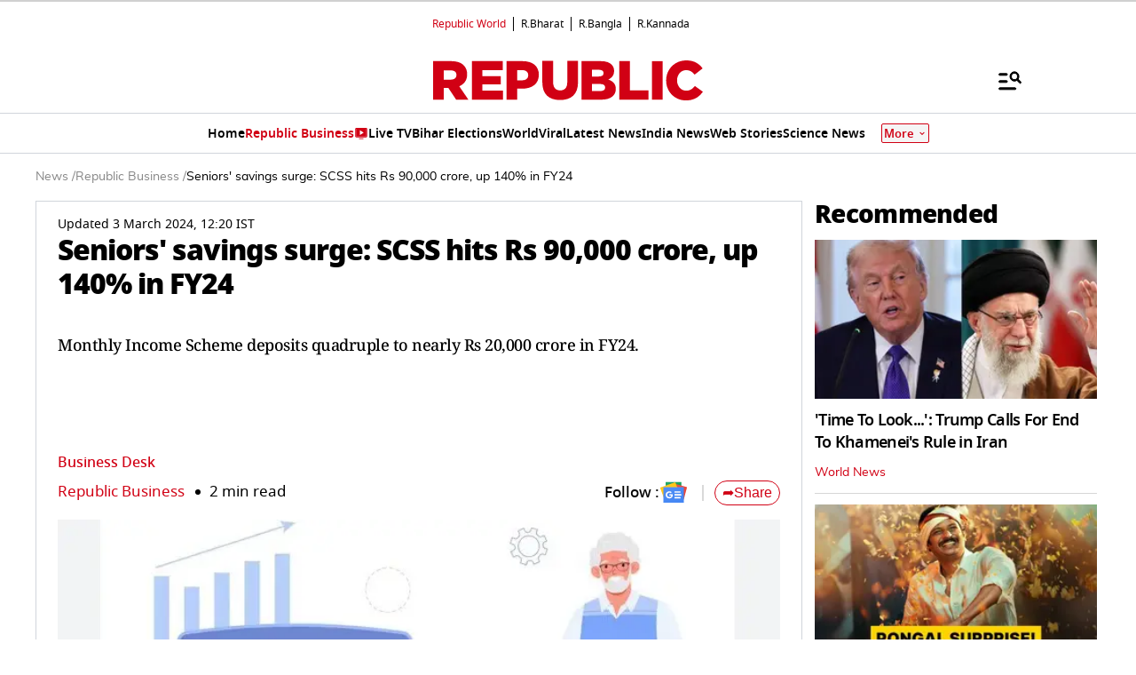

--- FILE ---
content_type: text/html; charset=UTF-8
request_url: https://www.republicworld.com/business/seniors-savings-surge-scss-hits-rs-90000-crore-up-140-in-fy24
body_size: 56752
content:
<!doctype html>
<html lang="en" >

<head>
<title>Seniors' savings surge: SCSS hits Rs 90,000 crore, up 140% in FY24 | Republic World</title>
<link rel="canonical" href="https://www.republicworld.com/business/seniors-savings-surge-scss-hits-rs-90000-crore-up-140-in-fy24">
<link rel="amphtml" href="https://www.republicworld.com/amp/business/seniors-savings-surge-scss-hits-rs-90000-crore-up-140-in-fy24">
<link rel="preconnect" href="https://static.republicworld.com/assets/font/notosans-black-webfont.woff2" as="font" type="font/woff2" crossorigin="anonymous">
<link rel="preconnect" href="https://static.republicworld.com/assets/font/NotoSerif-Medium.woff2" as="font" type="font/woff2" crossorigin="anonymous">
<meta charset="utf-8">
<meta name="description" content="Monthly Income Scheme deposits quadruple to nearly Rs 20,000 crore in FY24.">
<meta name="keywords" content="Senior savings soar,Senior savings ,SCSS,SCSS deposits,Monthly Income Scheme,Monthly Income Scheme deposits,FY24">
<meta name="news_keywords" content="Senior savings soar,Senior savings ,SCSS,SCSS deposits,Monthly Income Scheme,Monthly Income Scheme deposits,FY24">
<meta name="google-site-verification" content="cU_o7P6kj1ep1tjsazcIG4QcPL5NCBOdZObrhg8xUAU">
<meta name="msvalidate.01" content="127C64218333E9EC24FE29E7FB7C7816">
<meta name="language" content="en_IN">
<meta name="dc.language" content="en_IN">
<meta name="DC.format" content="text/html">
<meta name="DC.rights" content="https://www.republicworld.com/privacy-policy/">
<meta name="robots" content="index, follow">
<meta name="googlebot" content="index, follow">
<meta name="robots" content="max-snippet:-1, max-image-preview:large">
<meta name="mobile-web-app-capable" content="yes">
<meta name="viewport" content="width=device-width,minimum-scale=1,initial-scale=1">
<meta name="apple-itunes-app" content="app-id=">
<meta name="apple-mobile-web-app-capable" content="">
<meta name="application-name" content="https://www.republicworld.com/">
<meta property="fb:admins" content="100022662586814">
<meta property="fb:app_id" content="1844715279113959">
<meta property="fb:pages" content="1159346367512575">
<meta itemprop="description" content="Monthly Income Scheme deposits quadruple to nearly Rs 20,000 crore in FY24.">
<meta itemprop="image" content="https://img.republicworld.com/rimages/screenshot2024-03-03121939-170944862227116_9.webp">
<meta itemprop="url" content="https://www.republicworld.com/business/seniors-savings-surge-scss-hits-rs-90000-crore-up-140-in-fy24">
<meta itemprop="thumbnailUrl" content="https://img.republicworld.com/rimages/screenshot2024-03-03121939-170944862227116_9.webp">
<meta itemprop="headline" content="Seniors' savings surge: SCSS hits Rs 90,000 crore, up 140% in FY24">
<meta itemprop="inLanguage" content="en_IN">
<meta itemprop="sourceOrganization" content="Republic World">
<meta itemprop="datePublished" content="2024-03-03T12:17:19+05:30">
<meta itemprop="dateModified" content="2024-03-03T12:20:31+05:30">
<meta itemprop="publisher" content="Republic World">
<meta itemprop="editor" content="Republic World">
<meta itemprop="startDate" content="2024-03-03T12:17:19+05:30">
<meta itemprop="dateModified" property="article:modified" content="2024-03-03T12:20:31+05:30">
<meta property="article:published" itemprop="datePublished" content="2024-03-03T12:17:19+05:30">
<meta itemprop="name" content="Seniors' savings surge: SCSS hits Rs 90,000 crore, up 140% in FY24">
<meta itemprop="keywords" content="Senior savings soar,Senior savings ,SCSS,SCSS deposits,Monthly Income Scheme,Monthly Income Scheme deposits,FY24">
<meta name="article:author" content="Business Desk">
<meta name="twitter:card" content="summary_large_image">
<meta name="twitter:image" content="https://img.republicworld.com/rimages/screenshot2024-03-03121939-170944862227116_9.webp">
<meta name="twitter:creator" content="@republic">
<meta name="twitter:site" content="@republic">
<meta name="twitter:app:country" content="IN">
<meta name="twitter:app:name:googleplay" content="Republic World">
<meta name="twitter:app:name:iphone" content="Republic World">
<meta name="twitter:description" content="Monthly Income Scheme deposits quadruple to nearly Rs 20,000 crore in FY24.">
<meta name="twitter:title" content="Seniors' savings surge: SCSS hits Rs 90,000 crore, up 140% in FY24">
<meta name="tweetmeme-title" content="Seniors' savings surge: SCSS hits Rs 90,000 crore, up 140% in FY24">
<meta name="twitter:url" content="https://www.republicworld.com/business/seniors-savings-surge-scss-hits-rs-90000-crore-up-140-in-fy24">
<meta name="twitter:image:alt" content="Senior savings soar">
<meta property="og:site_name" content="Republic World">
<meta property="og:locale" content="en_IN">
<meta property="og:url" content="https://www.republicworld.com/business/seniors-savings-surge-scss-hits-rs-90000-crore-up-140-in-fy24">
<meta property="og:type" content="article">
<meta property="og:title" content="Seniors' savings surge: SCSS hits Rs 90,000 crore, up 140% in FY24">
<meta property="og:description" content="Monthly Income Scheme deposits quadruple to nearly Rs 20,000 crore in FY24.">
<meta property="og:image" content="https://img.republicworld.com/rimages/screenshot2024-03-03121939-170944862227116_9.webp">
<meta property="og:image:width" content="1200">
<meta property="og:image:height" content="675">
<meta property="og:image:alt" content="Senior savings soar">
<meta property="article:published_time" content="2024-03-03T12:17:19+05:30">
<meta property="article:modified_time" content="2024-03-03T12:20:31+05:30">

<script async src="https://www.googletagmanager.com/gtag/js?id=G-5R3HXP63GC"></script>
<script>
window.dataLayer = window.dataLayer || [];
function gtag(){dataLayer.push(arguments);}
gtag('js', new Date());
gtag('config', 'G-5R3HXP63GC');
</script>
<script>
var _comscore=_comscore||[];
_comscore.push({c1:"2",c2:"24610012",options:{enableFirstPartyCookie:"true",bypassUserConsentRequirementFor1PCookie:"true"}});
(function(){var s=document.createElement("script"),el=document.getElementsByTagName("script")[0];
s.async=true;s.src="https://sb.scorecardresearch.com/cs/24610012/beacon.js";el.parentNode.insertBefore(s,el);})();
</script><noscript><img src="https://sb.scorecardresearch.com/p?c1=2&amp;c2=24610012&amp;cv=3.9.1&amp;cj=1"></noscript>

  
  
	<style>.header,.sidebar-content{display:flex;margin:0 auto}#header{margin:0 auto;max-width:100%;position:relative}.header{height:2.25rem;justify-content:space-between;padding:1rem;position:fixed;width:83.333333%;z-index:50}.ampstart-navbar-trigger{float:right;font-size:2rem;line-height:3.5rem;padding-right:.5rem;width:30px}.ampstart-sidebar{margin:0 auto;max-width:80rem;padding:.75rem;position:relative;width:100%}.sidebar-content{justify-content:space-between;max-width:1022px;padding:1rem;position:relative}.categoriesWrapper{display:grid;font-size:1rem;font-weight:600;grid-template-columns:1fr;padding-bottom:2.25rem;padding-left:1.25rem;padding-right:1.25rem;position:relative;text-transform:capitalize}.menu-items,.newiconlable{align-items:center;display:inline-flex}.newiconlable amp-img,.newiconlable img{height:15px;width:30px}.menu-items amp-img{height:16px;margin:4px 6px 0 0;width:16px}.topheader{width:100%}*,:after,:before{border:0 solid #e5e7eb;box-sizing:border-box}:after,:before{--tw-content:""}:host,html{line-height:1.5;-webkit-text-size-adjust:100%;font-family:ui-sans-serif,system-ui,sans-serif,Apple Color Emoji,Segoe UI Emoji,Segoe UI Symbol,Noto Color Emoji;font-feature-settings:normal;font-variation-settings:normal;-moz-tab-size:4;-o-tab-size:4;tab-size:4;-webkit-tap-highlight-color:transparent}body{line-height:inherit;margin:0}hr{border-top-width:1px;color:inherit;height:0}abbr:where([title]){-webkit-text-decoration:underline dotted;text-decoration:underline dotted}h1,h2,h3,h4,h5,h6{font-size:inherit;font-weight:inherit}a{color:inherit;text-decoration:inherit}b,strong{font-weight:bolder}code,kbd,pre,samp{font-family:ui-monospace,SFMono-Regular,Menlo,Monaco,Consolas,Liberation Mono,Courier New,monospace;font-feature-settings:normal;font-size:1em;font-variation-settings:normal}small{font-size:80%}sub,sup{font-size:75%;line-height:0;position:relative;vertical-align:baseline}sub{bottom:-.25em}sup{top:-.5em}table{border-collapse:collapse;border-color:inherit;text-indent:0}button,input,optgroup,select,textarea{color:inherit;font-family:inherit;font-feature-settings:inherit;font-size:100%;font-variation-settings:inherit;font-weight:inherit;line-height:inherit;margin:0;padding:0}button,select{text-transform:none}[type=button],[type=reset],[type=submit],button{-webkit-appearance:button;background-color:transparent;background-image:none}:-moz-focusring{outline:auto}:-moz-ui-invalid{box-shadow:none}progress{vertical-align:baseline}::-webkit-inner-spin-button,::-webkit-outer-spin-button{height:auto}[type=search]{-webkit-appearance:textfield;outline-offset:-2px}::-webkit-search-decoration{-webkit-appearance:none}::-webkit-file-upload-button{-webkit-appearance:button;font:inherit}summary{display:list-item}blockquote,dd,dl,figure,h1,h2,h3,h4,h5,h6,hr,p,pre{margin:0}fieldset{margin:0}fieldset,legend{padding:0}menu,ol,ul{list-style:none;margin:0;padding:0}dialog{padding:0}textarea{resize:vertical}input::-moz-placeholder,textarea::-moz-placeholder{color:#9ca3af;opacity:1}input::placeholder,textarea::placeholder{color:#9ca3af;opacity:1}[role=button],button{cursor:pointer}:disabled{cursor:default}audio,canvas,embed,iframe,img,object,svg,video{display:block;vertical-align:middle}img,video{height:auto;max-width:100%}[hidden]{display:none}*,:after,:before{--tw-border-spacing-x:0;--tw-border-spacing-y:0;--tw-translate-x:0;--tw-translate-y:0;--tw-rotate:0;--tw-skew-x:0;--tw-skew-y:0;--tw-scale-x:1;--tw-scale-y:1;--tw-pan-x: ;--tw-pan-y: ;--tw-pinch-zoom: ;--tw-scroll-snap-strictness:proximity;--tw-gradient-from-position: ;--tw-gradient-via-position: ;--tw-gradient-to-position: ;--tw-ordinal: ;--tw-slashed-zero: ;--tw-numeric-figure: ;--tw-numeric-spacing: ;--tw-numeric-fraction: ;--tw-ring-inset: ;--tw-ring-offset-width:0px;--tw-ring-offset-color:#fff;--tw-ring-color:rgba(59,130,246,.5);--tw-ring-offset-shadow:0 0 #0000;--tw-ring-shadow:0 0 #0000;--tw-shadow:0 0 #0000;--tw-shadow-colored:0 0 #0000;--tw-blur: ;--tw-brightness: ;--tw-contrast: ;--tw-grayscale: ;--tw-hue-rotate: ;--tw-invert: ;--tw-saturate: ;--tw-sepia: ;--tw-drop-shadow: ;--tw-backdrop-blur: ;--tw-backdrop-brightness: ;--tw-backdrop-contrast: ;--tw-backdrop-grayscale: ;--tw-backdrop-hue-rotate: ;--tw-backdrop-invert: ;--tw-backdrop-opacity: ;--tw-backdrop-saturate: ;--tw-backdrop-sepia: }::backdrop{--tw-border-spacing-x:0;--tw-border-spacing-y:0;--tw-translate-x:0;--tw-translate-y:0;--tw-rotate:0;--tw-skew-x:0;--tw-skew-y:0;--tw-scale-x:1;--tw-scale-y:1;--tw-pan-x: ;--tw-pan-y: ;--tw-pinch-zoom: ;--tw-scroll-snap-strictness:proximity;--tw-gradient-from-position: ;--tw-gradient-via-position: ;--tw-gradient-to-position: ;--tw-ordinal: ;--tw-slashed-zero: ;--tw-numeric-figure: ;--tw-numeric-spacing: ;--tw-numeric-fraction: ;--tw-ring-inset: ;--tw-ring-offset-width:0px;--tw-ring-offset-color:#fff;--tw-ring-color:rgba(59,130,246,.5);--tw-ring-offset-shadow:0 0 #0000;--tw-ring-shadow:0 0 #0000;--tw-shadow:0 0 #0000;--tw-shadow-colored:0 0 #0000;--tw-blur: ;--tw-brightness: ;--tw-contrast: ;--tw-grayscale: ;--tw-hue-rotate: ;--tw-invert: ;--tw-saturate: ;--tw-sepia: ;--tw-drop-shadow: ;--tw-backdrop-blur: ;--tw-backdrop-brightness: ;--tw-backdrop-contrast: ;--tw-backdrop-grayscale: ;--tw-backdrop-hue-rotate: ;--tw-backdrop-invert: ;--tw-backdrop-opacity: ;--tw-backdrop-saturate: ;--tw-backdrop-sepia: }.container{width:100%}.pointer-events-none{pointer-events:none}.visible{visibility:visible}.invisible{visibility:hidden}.collapse{visibility:collapse}.static{position:static}.fixed{position:fixed}.absolute{position:absolute}.relative{position:relative}.sticky{position:sticky}.inset-0{top:0;right:0;bottom:0;left:0}.bottom-0{bottom:0}.bottom-10{bottom:2.5rem}.bottom-2{bottom:.5rem}.bottom-4{bottom:1rem}.bottom-\[30\%\]{bottom:30%}.bottom-\[60px\]{bottom:60px}.left-0{left:0}.left-2{left:.5rem}.left-3{left:.75rem}.left-\[-213px\]{left:-213px}.left-\[20\%\]{left:20%}.right-0{right:0}.right-4{right:1rem}.top-0{top:0}.top-12{top:3rem}.top-2{top:.5rem}.top-7{top:1.75rem}.top-\[25\%\]{top:25%}.top-\[46px\]{top:46px}.z-10{z-index:10}.z-20{z-index:20}.z-50{z-index:50}.z-\[1000\]{z-index:1000}.z-\[999999999\]{z-index:999999999}.order-1{order:1}.order-2{order:2}.order-3{order:3}.col-span-1{grid-column:span 1/span 1}.col-span-full{grid-column:1/-1}.float-right{float:right}.m-0{margin:0}.m-2{margin:.5rem}.\!mx-2{margin-left:.5rem!important;margin-right:.5rem!important}.-mx-3{margin-left:-.75rem;margin-right:-.75rem}.mx-0{margin-left:0;margin-right:0}.mx-2{margin-left:.5rem;margin-right:.5rem}.mx-3{margin-left:.75rem;margin-right:.75rem}.mx-4{margin-left:1rem;margin-right:1rem}.mx-auto{margin-left:auto;margin-right:auto}.my-0{margin-bottom:0;margin-top:0}.my-1{margin-bottom:.25rem;margin-top:.25rem}.my-2{margin-bottom:.5rem;margin-top:.5rem}.my-2\.5{margin-bottom:.625rem;margin-top:.625rem}.my-3{margin-bottom:.75rem;margin-top:.75rem}.my-4{margin-bottom:1rem;margin-top:1rem}.my-5{margin-bottom:1.25rem;margin-top:1.25rem}.my-6{margin-bottom:1.5rem;margin-top:1.5rem}.my-8{margin-bottom:2rem;margin-top:2rem}.my-\[6px\]{margin-bottom:6px;margin-top:6px}.\!mb-0{margin-bottom:0!important}.\!mb-4{margin-bottom:1rem!important}.\!mt-0{margin-top:0!important}.\!mt-2{margin-top:.5rem!important}.-ml-4{margin-left:-1rem}.-mr-4{margin-right:-1rem}.-mt-1{margin-top:-.25rem}.mb-0{margin-bottom:0}.mb-1{margin-bottom:.25rem}.mb-11{margin-bottom:2.75rem}.mb-2{margin-bottom:.5rem}.mb-2\.5{margin-bottom:.625rem}.mb-3{margin-bottom:.75rem}.mb-4{margin-bottom:1rem}.mb-5{margin-bottom:1.25rem}.mb-6{margin-bottom:1.5rem}.mb-8{margin-bottom:2rem}.mb-\[10px\]{margin-bottom:10px}.mb-\[16px\]{margin-bottom:16px}.mb-\[3px\]{margin-bottom:3px}.mb-\[56px\]{margin-bottom:56px}.mb-\[8px\]{margin-bottom:8px}.ml-1{margin-left:.25rem}.ml-2{margin-left:.5rem}.ml-9{margin-left:2.25rem}.mr-2{margin-right:.5rem}.mr-4{margin-right:1rem}.mr-\[6px\]{margin-right:6px}.mt-0{margin-top:0}.mt-1{margin-top:.25rem}.mt-10{margin-top:2.5rem}.mt-2{margin-top:.5rem}.mt-3{margin-top:.75rem}.mt-4{margin-top:1rem}.mt-5{margin-top:1.25rem}.mt-6{margin-top:1.5rem}.mt-8{margin-top:2rem}.mt-\[-5px\]{margin-top:-5px}.mt-\[-6px\]{margin-top:-6px}.mt-\[12px\]{margin-top:12px}.mt-\[14px\]{margin-top:14px}.mt-\[8px\]{margin-top:8px}.box-border{box-sizing:border-box}.line-clamp-2{-webkit-line-clamp:2}.line-clamp-2,.line-clamp-3{display:-webkit-box;overflow:hidden;-webkit-box-orient:vertical}.line-clamp-3{-webkit-line-clamp:3}.block{display:block}.inline-block{display:inline-block}.inline{display:inline}.flex{display:flex}.table{display:table}.grid{display:grid}.contents{display:contents}.hidden{display:none}.aspect-square{aspect-ratio:1/1}.aspect-video{aspect-ratio:16/9}.size-3{height:.75rem;width:.75rem}.size-4{height:1rem;width:1rem}.size-8{height:2rem;width:2rem}.size-9{height:2.25rem;width:2.25rem}.\!h-3\/4{height:75%!important}.h-1{height:.25rem}.h-2{height:.5rem}.h-20{height:5rem}.h-3{height:.75rem}.h-4{height:1rem}.h-5{height:1.25rem}.h-56{height:14rem}.h-6{height:1.5rem}.h-7{height:1.75rem}.h-8{height:2rem}.h-9{height:2.25rem}.h-\[114px\]{height:114px}.h-\[1px\]{height:1px}.h-\[268px\]{height:268px}.h-\[28px\]{height:28px}.h-\[290px\]{height:290px}.h-\[590px\]{height:590px}.h-\[8\.29px\]{height:8.29px}.h-\[84px\]{height:84px}.h-\[calc\(100vh--34px\)\]{height:calc(100vh + 34px)}.h-auto{height:auto}.h-fit{height:-moz-fit-content;height:fit-content}.h-full{height:100%}.h-max{height:-moz-max-content;height:max-content}.max-h-12{max-height:3rem}.min-h-6{min-height:1.5rem}.min-h-\[160px\]{min-height:160px}.min-h-\[175px\]{min-height:175px}.min-h-\[185px\]{min-height:185px}.min-h-\[250px\]{min-height:250px}.min-h-\[255px\]{min-height:255px}.min-h-\[270px\]{min-height:270px}.min-h-\[290px\]{min-height:290px}.min-h-\[2lh\]{min-height:2lh}.min-h-\[300px\]{min-height:300px}.min-h-\[328px\]{min-height:328px}.min-h-\[340px\]{min-height:340px}.min-h-\[365px\]{min-height:365px}.min-h-\[368px\]{min-height:368px}.min-h-\[400px\]{min-height:400px}.min-h-\[45px\]{min-height:45px}.min-h-\[49px\]{min-height:49px}.min-h-\[630px\]{min-height:630px}.min-h-\[65px\]{min-height:65px}.min-h-\[68px\]{min-height:68px}.min-h-\[75px\]{min-height:75px}.min-h-\[76px\]{min-height:76px}.min-h-\[90px\]{min-height:90px}.\!w-\[220px\]{width:220px!important}.\!w-full{width:100%!important}.w-1\/2{width:50%}.w-2{width:.5rem}.w-2\/5{width:40%}.w-20{width:5rem}.w-3{width:.75rem}.w-3\/5{width:60%}.w-4{width:1rem}.w-40{width:10rem}.w-5{width:1.25rem}.w-7{width:1.75rem}.w-96{width:24rem}.w-\[100px\]{width:100px}.w-\[120px\]{width:120px}.w-\[224px\]{width:224px}.w-\[30\%\]{width:30%}.w-\[30px\]{width:30px}.w-\[70\%\]{width:70%}.w-\[74\%\]{width:74%}.w-\[8\.29px\]{width:8.29px}.w-\[90\%\]{width:90%}.w-\[95px\]{width:95px}.w-\[96\%\]{width:96%}.w-\[98\%\]{width:98%}.w-auto{width:auto}.w-fit{width:-moz-fit-content;width:fit-content}.w-full{width:100%}.w-max{width:-moz-max-content;width:max-content}.min-w-\[160px\]{min-width:160px}.min-w-\[164px\]{min-width:164px}.max-w-32{max-width:8rem}.max-w-3xl{max-width:48rem}.max-w-5xl{max-width:64rem}.max-w-7xl{max-width:80rem}.max-w-\[164px\]{max-width:164px}.max-w-fit{max-width:-moz-fit-content;max-width:fit-content}.max-w-full{max-width:100%}.max-w-sm{max-width:24rem}.flex-1{flex:1 1 0%}.flex-shrink{flex-shrink:1}.flex-shrink-0{flex-shrink:0}.flex-grow,.grow{flex-grow:1}.table-auto{table-layout:auto}.border-collapse{border-collapse:collapse}.rotate-0{--tw-rotate:0deg}.rotate-0,.rotate-180{transform:translate(var(--tw-translate-x),var(--tw-translate-y)) rotate(var(--tw-rotate)) skew(var(--tw-skew-x)) skewY(var(--tw-skew-y)) scaleX(var(--tw-scale-x)) scaleY(var(--tw-scale-y))}.rotate-180{--tw-rotate:180deg}.transform{transform:translate(var(--tw-translate-x),var(--tw-translate-y)) rotate(var(--tw-rotate)) skew(var(--tw-skew-x)) skewY(var(--tw-skew-y)) scaleX(var(--tw-scale-x)) scaleY(var(--tw-scale-y))}.cursor-not-allowed{cursor:not-allowed}.cursor-pointer{cursor:pointer}.resize{resize:both}.snap-x{scroll-snap-type:x var(--tw-scroll-snap-strictness)}.snap-mandatory{--tw-scroll-snap-strictness:mandatory}.snap-start{scroll-snap-align:start}.list-disc{list-style-type:disc}.list-none{list-style-type:none}.columns-2{-moz-columns:2;column-count:2}.grid-cols-1{grid-template-columns:repeat(1,minmax(0,1fr))}.grid-cols-2{grid-template-columns:repeat(2,minmax(0,1fr))}.grid-cols-\[auto\,1fr\,auto\]{grid-template-columns:auto 1fr auto}.flex-row{flex-direction:row}.flex-row-reverse{flex-direction:row-reverse}.flex-col{flex-direction:column}.flex-wrap{flex-wrap:wrap}.items-start{align-items:flex-start}.items-end{align-items:flex-end}.items-center{align-items:center}.items-baseline{align-items:baseline}.justify-start{justify-content:flex-start}.justify-end{justify-content:flex-end}.justify-center{justify-content:center}.justify-between{justify-content:space-between}.gap-0{gap:0}.gap-1{gap:.25rem}.gap-10{gap:2.5rem}.gap-2{gap:.5rem}.gap-3{gap:.75rem}.gap-4{gap:1rem}.gap-5{gap:1.25rem}.gap-6{gap:1.5rem}.gap-7{gap:1.75rem}.gap-\[12px\]{gap:12px}.gap-\[5px\]{gap:5px}.gap-\[6px\]{gap:6px}.gap-\[8px\]{gap:8px}.gap-x-2{-moz-column-gap:.5rem;column-gap:.5rem}.gap-x-3{-moz-column-gap:.75rem;column-gap:.75rem}.gap-x-4{-moz-column-gap:1rem;column-gap:1rem}.gap-x-5{-moz-column-gap:1.25rem;column-gap:1.25rem}.gap-y-4{row-gap:1rem}.space-x-2>:not([hidden])~:not([hidden]){--tw-space-x-reverse:0;margin-left:calc(.5rem*(1 - var(--tw-space-x-reverse)));margin-right:calc(.5rem*var(--tw-space-x-reverse))}.space-x-4>:not([hidden])~:not([hidden]){--tw-space-x-reverse:0;margin-left:calc(1rem*(1 - var(--tw-space-x-reverse)));margin-right:calc(1rem*var(--tw-space-x-reverse))}.space-y-2>:not([hidden])~:not([hidden]){--tw-space-y-reverse:0;margin-bottom:calc(.5rem*var(--tw-space-y-reverse));margin-top:calc(.5rem*(1 - var(--tw-space-y-reverse)))}.space-y-4>:not([hidden])~:not([hidden]){--tw-space-y-reverse:0;margin-bottom:calc(1rem*var(--tw-space-y-reverse));margin-top:calc(1rem*(1 - var(--tw-space-y-reverse)))}.self-center{align-self:center}.justify-self-center{justify-self:center}.overflow-auto{overflow:auto}.overflow-hidden{overflow:hidden}.overflow-visible{overflow:visible}.overflow-x-auto{overflow-x:auto}.overflow-x-scroll{overflow-x:scroll}.scroll-smooth{scroll-behavior:smooth}.text-ellipsis{text-overflow:ellipsis}.whitespace-normal{white-space:normal}.whitespace-nowrap{white-space:nowrap}.text-nowrap{text-wrap:nowrap}.break-words{overflow-wrap:break-word}.rounded{border-radius:.25rem}.rounded-\[1\.66px\]{border-radius:1.66px}.rounded-\[18px\]{border-radius:18px}.rounded-\[20px\]{border-radius:20px}.rounded-\[4px\]{border-radius:4px}.rounded-\[50\%\]{border-radius:50%}.rounded-full{border-radius:9999px}.rounded-lg{border-radius:.5rem}.rounded-md{border-radius:.375rem}.rounded-none{border-radius:0}.rounded-sm{border-radius:.125rem}.rounded-xl{border-radius:.75rem}.rounded-l-\[20px\]{border-bottom-left-radius:20px;border-top-left-radius:20px}.rounded-r-\[20px\]{border-bottom-right-radius:20px;border-top-right-radius:20px}.rounded-t-lg{border-top-left-radius:.5rem;border-top-right-radius:.5rem}.\!border-0{border-width:0!important}.border{border-width:1px}.border-\[3px\]{border-width:3px}.border-b{border-bottom-width:1px}.border-b-2{border-bottom-width:2px}.border-b-4{border-bottom-width:4px}.border-l{border-left-width:1px}.border-r{border-right-width:1px}.border-t{border-top-width:1px}.border-solid{border-style:solid}.border-none{border-style:none}.border-\[\#00000052\]{border-color:#00000052}.border-\[\#8B9191\]{--tw-border-opacity:1;border-color:rgb(139 145 145/var(--tw-border-opacity))}.border-\[\#B10203\]{--tw-border-opacity:1;border-color:rgb(177 2 3/var(--tw-border-opacity))}.border-\[\#D10014\]{--tw-border-opacity:1;border-color:rgb(209 0 20/var(--tw-border-opacity))}.border-\[\#ccc\]{--tw-border-opacity:1;border-color:rgb(204 204 204/var(--tw-border-opacity))}.border-\[rgba\(0\,0\,0\,0\.16\)\]{border-color:#00000029}.border-black{--tw-border-opacity:1;border-color:rgb(0 0 0/var(--tw-border-opacity))}.border-black\/15{border-color:#00000026}.border-gray-200{--tw-border-opacity:1;border-color:rgb(229 231 235/var(--tw-border-opacity))}.border-gray-300{--tw-border-opacity:1;border-color:rgb(209 213 219/var(--tw-border-opacity))}.border-red-600{--tw-border-opacity:1;border-color:rgb(220 38 38/var(--tw-border-opacity))}.border-b-\[\#242526\]{--tw-border-opacity:1;border-bottom-color:rgb(36 37 38/var(--tw-border-opacity))}.border-b-\[\#c2b1a0\]{--tw-border-opacity:1;border-bottom-color:rgb(194 177 160/var(--tw-border-opacity))}.border-b-\[\#e5e7eb\]\/50{border-bottom-color:#e5e7eb80}.border-b-black\/15{border-bottom-color:#00000026}.border-r-black\/15{border-right-color:#00000026}.border-opacity-15{--tw-border-opacity:.15}.border-opacity-\[0\.16\]{--tw-border-opacity:.16}.bg-\[\#00000066\]{background-color:#0006}.bg-\[\#00000080\]{background-color:#00000080}.bg-\[\#000000\]{--tw-bg-opacity:1;background-color:rgb(0 0 0/var(--tw-bg-opacity))}.bg-\[\#666666\]{--tw-bg-opacity:1;background-color:rgb(102 102 102/var(--tw-bg-opacity))}.bg-\[\#6FD7A7\]{--tw-bg-opacity:1;background-color:rgb(111 215 167/var(--tw-bg-opacity))}.bg-\[\#B10203\]{--tw-bg-opacity:1;background-color:rgb(177 2 3/var(--tw-bg-opacity))}.bg-\[\#BC0012\]{--tw-bg-opacity:1;background-color:rgb(188 0 18/var(--tw-bg-opacity))}.bg-\[\#D10014\]{--tw-bg-opacity:1;background-color:rgb(209 0 20/var(--tw-bg-opacity))}.bg-\[\#DDF7DD\]{--tw-bg-opacity:1;background-color:rgb(221 247 221/var(--tw-bg-opacity))}.bg-\[\#E5EEF4\]{--tw-bg-opacity:1;background-color:rgb(229 238 244/var(--tw-bg-opacity))}.bg-\[\#EFEFEF\]{--tw-bg-opacity:1;background-color:rgb(239 239 239/var(--tw-bg-opacity))}.bg-\[\#F8F8F8\]{--tw-bg-opacity:1;background-color:rgb(248 248 248/var(--tw-bg-opacity))}.bg-\[\#FB1E00\]{--tw-bg-opacity:1;background-color:rgb(251 30 0/var(--tw-bg-opacity))}.bg-\[\#FF3930\]{--tw-bg-opacity:1;background-color:rgb(255 57 48/var(--tw-bg-opacity))}.bg-\[\#FF6861\]{--tw-bg-opacity:1;background-color:rgb(255 104 97/var(--tw-bg-opacity))}.bg-\[\#FFDADA\]{--tw-bg-opacity:1;background-color:rgb(255 218 218/var(--tw-bg-opacity))}.bg-\[\#FFF0F0\]{--tw-bg-opacity:1;background-color:rgb(255 240 240/var(--tw-bg-opacity))}.bg-\[\#FFF2F3\]{--tw-bg-opacity:1;background-color:rgb(255 242 243/var(--tw-bg-opacity))}.bg-\[\#FFF7EF\]{--tw-bg-opacity:1;background-color:rgb(255 247 239/var(--tw-bg-opacity))}.bg-\[\#FFFFFF\],.bg-\[\#FFF\]{--tw-bg-opacity:1;background-color:rgb(255 255 255/var(--tw-bg-opacity))}.bg-\[\#bc0012\]{--tw-bg-opacity:1;background-color:rgb(188 0 18/var(--tw-bg-opacity))}.bg-\[\#d10014\]{--tw-bg-opacity:1;background-color:rgb(209 0 20/var(--tw-bg-opacity))}.bg-\[\#e5e7eb\]{--tw-bg-opacity:1;background-color:rgb(229 231 235/var(--tw-bg-opacity))}.bg-\[\#eeeeee\]{--tw-bg-opacity:1;background-color:rgb(238 238 238/var(--tw-bg-opacity))}.bg-\[\#f0f0f0\]{--tw-bg-opacity:1;background-color:rgb(240 240 240/var(--tw-bg-opacity))}.bg-\[\#f9f9f9\]{--tw-bg-opacity:1;background-color:rgb(249 249 249/var(--tw-bg-opacity))}.bg-\[\#fff\]{--tw-bg-opacity:1;background-color:rgb(255 255 255/var(--tw-bg-opacity))}.bg-black{--tw-bg-opacity:1;background-color:rgb(0 0 0/var(--tw-bg-opacity))}.bg-blue-500{--tw-bg-opacity:1;background-color:rgb(59 130 246/var(--tw-bg-opacity))}.bg-blue-700{--tw-bg-opacity:1;background-color:rgb(29 78 216/var(--tw-bg-opacity))}.bg-gray-100{--tw-bg-opacity:1;background-color:rgb(243 244 246/var(--tw-bg-opacity))}.bg-gray-50{--tw-bg-opacity:1;background-color:rgb(249 250 251/var(--tw-bg-opacity))}.bg-gray-600{--tw-bg-opacity:1;background-color:rgb(75 85 99/var(--tw-bg-opacity))}.bg-green-400{--tw-bg-opacity:1;background-color:rgb(74 222 128/var(--tw-bg-opacity))}.bg-green-500{--tw-bg-opacity:1;background-color:rgb(34 197 94/var(--tw-bg-opacity))}.bg-red-100{--tw-bg-opacity:1;background-color:rgb(254 226 226/var(--tw-bg-opacity))}.bg-red-500{--tw-bg-opacity:1;background-color:rgb(239 68 68/var(--tw-bg-opacity))}.bg-red-700{--tw-bg-opacity:1;background-color:rgb(185 28 28/var(--tw-bg-opacity))}.bg-transparent{background-color:transparent}.bg-white{--tw-bg-opacity:1;background-color:rgb(255 255 255/var(--tw-bg-opacity))}.bg-yellow-500{--tw-bg-opacity:1;background-color:rgb(234 179 8/var(--tw-bg-opacity))}.bg-opacity-50{--tw-bg-opacity:.5}.bg-opacity-75{--tw-bg-opacity:.75}.bg-gradient-to-t{background-image:linear-gradient(to top,var(--tw-gradient-stops))}.bg-cover{background-size:cover}.bg-center{background-position:50%}.object-contain{-o-object-fit:contain;object-fit:contain}.object-cover{-o-object-fit:cover;object-fit:cover}.p-0{padding:0}.p-1{padding:.25rem}.p-2{padding:.5rem}.p-3{padding:.75rem}.p-4{padding:1rem}.p-6{padding:1.5rem}.p-\[10px\]{padding:10px}.p-\[6px\]{padding:6px}.\!px-0{padding-left:0!important;padding-right:0!important}.px-1{padding-left:.25rem;padding-right:.25rem}.px-2{padding-left:.5rem;padding-right:.5rem}.px-3{padding-left:.75rem;padding-right:.75rem}.px-4{padding-left:1rem;padding-right:1rem}.px-5{padding-left:1.25rem;padding-right:1.25rem}.px-6{padding-left:1.5rem;padding-right:1.5rem}.px-\[10px\]{padding-left:10px;padding-right:10px}.px-\[15px\]{padding-left:15px;padding-right:15px}.px-\[8px\]{padding-left:8px;padding-right:8px}.py-0{padding-bottom:0;padding-top:0}.py-1{padding-bottom:.25rem;padding-top:.25rem}.py-1\.5{padding-bottom:.375rem;padding-top:.375rem}.py-16{padding-bottom:4rem;padding-top:4rem}.py-2{padding-bottom:.5rem;padding-top:.5rem}.py-3{padding-bottom:.75rem;padding-top:.75rem}.py-3\.5{padding-bottom:.875rem;padding-top:.875rem}.py-4{padding-bottom:1rem;padding-top:1rem}.py-5{padding-bottom:1.25rem;padding-top:1.25rem}.py-6{padding-bottom:1.5rem;padding-top:1.5rem}.py-8{padding-bottom:2rem;padding-top:2rem}.py-\[4px\]{padding-bottom:4px;padding-top:4px}.py-\[6px\]{padding-bottom:6px;padding-top:6px}.\!pt-2{padding-top:.5rem!important}.pb-0{padding-bottom:0}.pb-1{padding-bottom:.25rem}.pb-10{padding-bottom:2.5rem}.pb-2{padding-bottom:.5rem}.pb-3{padding-bottom:.75rem}.pb-4{padding-bottom:1rem}.pb-5{padding-bottom:1.25rem}.pb-8{padding-bottom:2rem}.pb-\[10px\]{padding-bottom:10px}.pl-0{padding-left:0}.pl-1{padding-left:.25rem}.pl-10{padding-left:2.5rem}.pl-2{padding-left:.5rem}.pl-2\.5{padding-left:.625rem}.pl-6{padding-left:1.5rem}.pl-\[2px\]{padding-left:2px}.pr-0{padding-right:0}.pr-1{padding-right:.25rem}.pr-2{padding-right:.5rem}.pr-\[6px\]{padding-right:6px}.pt-0{padding-top:0}.pt-1{padding-top:.25rem}.pt-2{padding-top:.5rem}.pt-4{padding-top:1rem}.pt-\[10px\]{padding-top:10px}.pt-\[15px\]{padding-top:15px}.pt-\[16px\]{padding-top:16px}.pt-\[20px\]{padding-top:20px}.pt-\[50px\]{padding-top:50px}.text-left{text-align:left}.text-center{text-align:center}.text-right{text-align:right}.font-\[mulish\]{font-family:mulish}.\!text-\[20px\]{font-size:20px!important}.text-2xl{font-size:1.5rem;line-height:2rem}.text-4xl{font-size:2.25rem;line-height:2.5rem}.text-5xl{font-size:3rem;line-height:1}.text-\[0\.8rem\]{font-size:.8rem}.text-\[10px\]{font-size:10px}.text-\[11px\]{font-size:11px}.text-\[12px\]{font-size:12px}.text-\[13px\]{font-size:13px}.text-\[14px\]{font-size:14px}.text-\[15px\]{font-size:15px}.text-\[16px\]{font-size:16px}.text-\[17px\]{font-size:17px}.text-\[18px\]{font-size:18px}.text-\[20px\]{font-size:20px}.text-\[22px\]{font-size:22px}.text-\[24px\]{font-size:24px}.text-\[28px\]{font-size:28px}.text-\[2rem\]{font-size:2rem}.text-\[32px\]{font-size:32px}.text-\[6px\]{font-size:6px}.text-base{font-size:1rem;line-height:1.5rem}.text-lg{font-size:1.125rem;line-height:1.75rem}.text-sm{font-size:.875rem;line-height:1.25rem}.text-xl{font-size:1.25rem;line-height:1.75rem}.text-xs{font-size:.75rem;line-height:1rem}.font-\[400\]{font-weight:400}.font-\[900\],.font-black{font-weight:900}.font-bold{font-weight:700}.font-extrabold{font-weight:800}.font-light{font-weight:300}.font-medium{font-weight:500}.font-normal{font-weight:400}.font-semibold{font-weight:600}.uppercase{text-transform:uppercase}.lowercase{text-transform:lowercase}.capitalize{text-transform:capitalize}.italic{font-style:italic}.ordinal{--tw-ordinal:ordinal;font-variant-numeric:var(--tw-ordinal) var(--tw-slashed-zero) var(--tw-numeric-figure) var(--tw-numeric-spacing) var(--tw-numeric-fraction)}.\!leading-\[40px\]{line-height:40px!important}.leading-6{line-height:1.5rem}.leading-9{line-height:2.25rem}.leading-\[100\%\]{line-height:100%}.leading-\[110\%\]{line-height:110%}.leading-\[115\%\]{line-height:115%}.leading-\[120\%\]{line-height:120%}.leading-\[125\%\]{line-height:125%}.leading-\[130\%\]{line-height:130%}.leading-\[135\%\]{line-height:135%}.leading-\[136\%\]{line-height:136%}.leading-\[140\%\]{line-height:140%}.leading-\[145\%\]{line-height:145%}.leading-\[150\%\]{line-height:150%}.leading-\[21\.6px\]{line-height:21.6px}.leading-\[22\.5px\]{line-height:22.5px}.leading-\[25\.3px\]{line-height:25.3px}.leading-\[25\.4px\]{line-height:25.4px}.leading-\[28\.8px\]{line-height:28.8px}.leading-\[3\.5rem\]{line-height:3.5rem}.leading-\[33\.6px\]{line-height:33.6px}.leading-\[35px\]{line-height:35px}.leading-normal{line-height:1.5}.leading-relaxed{line-height:1.625}.leading-snug{line-height:1.375}.leading-tight{line-height:1.25}.tracking-\[-0\.02em\]{letter-spacing:-.02em}.tracking-\[-0\.04em\]{letter-spacing:-.04em}.tracking-\[-0\.28px\]{letter-spacing:-.28px}.tracking-\[-0\.32px\]{letter-spacing:-.32px}.tracking-\[-0\.36px\]{letter-spacing:-.36px}.tracking-\[-0\.3px\]{letter-spacing:-.3px}.tracking-\[-0\.4px\]{letter-spacing:-.4px}.tracking-\[-0\.52px\]{letter-spacing:-.52px}.tracking-\[-0\.66px\]{letter-spacing:-.66px}.tracking-\[-0\.72px\]{letter-spacing:-.72px}.tracking-\[-0\.88px\]{letter-spacing:-.88px}.tracking-\[-0\.8px\]{letter-spacing:-.8px}.tracking-\[-0\.96px\]{letter-spacing:-.96px}.tracking-\[-1\.12px\]{letter-spacing:-1.12px}.tracking-\[-4\%\]{letter-spacing:-4%}.tracking-\[-4\]{letter-spacing:-4}.tracking-\[0\.48px\]{letter-spacing:.48px}.tracking-normal{letter-spacing:0}.tracking-tight{letter-spacing:-.025em}.text-\[\#00000080\]{color:#00000080}.text-\[\#000000\],.text-\[\#000\]{--tw-text-opacity:1;color:rgb(0 0 0/var(--tw-text-opacity))}.text-\[\#0051CB\]{--tw-text-opacity:1;color:rgb(0 81 203/var(--tw-text-opacity))}.text-\[\#00A759\]{--tw-text-opacity:1;color:rgb(0 167 89/var(--tw-text-opacity))}.text-\[\#1A5CD0\]{--tw-text-opacity:1;color:rgb(26 92 208/var(--tw-text-opacity))}.text-\[\#1F1F1F\]{--tw-text-opacity:1;color:rgb(31 31 31/var(--tw-text-opacity))}.text-\[\#292828\]{--tw-text-opacity:1;color:rgb(41 40 40/var(--tw-text-opacity))}.text-\[\#474747\]{--tw-text-opacity:1;color:rgb(71 71 71/var(--tw-text-opacity))}.text-\[\#555\]{--tw-text-opacity:1;color:rgb(85 85 85/var(--tw-text-opacity))}.text-\[\#8B9191\]{--tw-text-opacity:1;color:rgb(139 145 145/var(--tw-text-opacity))}.text-\[\#999\]{--tw-text-opacity:1;color:rgb(153 153 153/var(--tw-text-opacity))}.text-\[\#9ca2ad\]{--tw-text-opacity:1;color:rgb(156 162 173/var(--tw-text-opacity))}.text-\[\#CC0000\]{--tw-text-opacity:1;color:rgb(204 0 0/var(--tw-text-opacity))}.text-\[\#D10014\]{--tw-text-opacity:1;color:rgb(209 0 20/var(--tw-text-opacity))}.text-\[\#D11014\]{--tw-text-opacity:1;color:rgb(209 16 20/var(--tw-text-opacity))}.text-\[\#FFD600\]{--tw-text-opacity:1;color:rgb(255 214 0/var(--tw-text-opacity))}.text-\[\#FFF\]{--tw-text-opacity:1;color:rgb(255 255 255/var(--tw-text-opacity))}.text-\[\#d10014\]{--tw-text-opacity:1;color:rgb(209 0 20/var(--tw-text-opacity))}.text-\[\#e2e2e2\]{--tw-text-opacity:1;color:rgb(226 226 226/var(--tw-text-opacity))}.text-black{--tw-text-opacity:1;color:rgb(0 0 0/var(--tw-text-opacity))}.text-blue-600{--tw-text-opacity:1;color:rgb(37 99 235/var(--tw-text-opacity))}.text-gray-500{--tw-text-opacity:1;color:rgb(107 114 128/var(--tw-text-opacity))}.text-gray-600{--tw-text-opacity:1;color:rgb(75 85 99/var(--tw-text-opacity))}.text-gray-700{--tw-text-opacity:1;color:rgb(55 65 81/var(--tw-text-opacity))}.text-green-600{--tw-text-opacity:1;color:rgb(22 163 74/var(--tw-text-opacity))}.text-red-500{--tw-text-opacity:1;color:rgb(239 68 68/var(--tw-text-opacity))}.text-red-600{--tw-text-opacity:1;color:rgb(220 38 38/var(--tw-text-opacity))}.text-white{--tw-text-opacity:1;color:rgb(255 255 255/var(--tw-text-opacity))}.underline{text-decoration-line:underline}.decoration-\[\#B10203\]\/30,.decoration-\[\#b102034d\]{text-decoration-color:#b102034d}.underline-offset-4{text-underline-offset:4px}.opacity-0{opacity:0}.opacity-50{opacity:.5}.shadow{--tw-shadow:0 1px 3px 0 rgba(0,0,0,.1),0 1px 2px -1px rgba(0,0,0,.1);--tw-shadow-colored:0 1px 3px 0 var(--tw-shadow-color),0 1px 2px -1px var(--tw-shadow-color)}.shadow,.shadow-\[-4px_4\.008px_0px_0px_\#000\]{box-shadow:var(--tw-ring-offset-shadow,0 0 #0000),var(--tw-ring-shadow,0 0 #0000),var(--tw-shadow)}.shadow-\[-4px_4\.008px_0px_0px_\#000\]{--tw-shadow:-4px 4.008px 0px 0px #000;--tw-shadow-colored:-4px 4.008px 0px 0px var(--tw-shadow-color)}.shadow-\[0_4px_8px_0_rgba\(0\,0\,0\,0\.2\)\,0_6px_20px_0_rgba\(0\,0\,0\,0\.19\)\]{--tw-shadow:0 4px 8px 0 rgba(0,0,0,.2),0 6px 20px 0 rgba(0,0,0,.19);--tw-shadow-colored:0 4px 8px 0 var(--tw-shadow-color),0 6px 20px 0 var(--tw-shadow-color);box-shadow:var(--tw-ring-offset-shadow,0 0 #0000),var(--tw-ring-shadow,0 0 #0000),var(--tw-shadow)}.shadow-lg{--tw-shadow:0 10px 15px -3px rgba(0,0,0,.1),0 4px 6px -4px rgba(0,0,0,.1);--tw-shadow-colored:0 10px 15px -3px var(--tw-shadow-color),0 4px 6px -4px var(--tw-shadow-color)}.shadow-lg,.shadow-md{box-shadow:var(--tw-ring-offset-shadow,0 0 #0000),var(--tw-ring-shadow,0 0 #0000),var(--tw-shadow)}.shadow-md{--tw-shadow:0 4px 6px -1px rgba(0,0,0,.1),0 2px 4px -2px rgba(0,0,0,.1);--tw-shadow-colored:0 4px 6px -1px var(--tw-shadow-color),0 2px 4px -2px var(--tw-shadow-color)}.shadow-sm{--tw-shadow:0 1px 2px 0 rgba(0,0,0,.05);--tw-shadow-colored:0 1px 2px 0 var(--tw-shadow-color);box-shadow:var(--tw-ring-offset-shadow,0 0 #0000),var(--tw-ring-shadow,0 0 #0000),var(--tw-shadow)}.outline-none{outline:2px solid transparent;outline-offset:2px}.outline{outline-style:solid}.blur{--tw-blur:blur(8px)}.blur,.filter{filter:var(--tw-blur) var(--tw-brightness) var(--tw-contrast) var(--tw-grayscale) var(--tw-hue-rotate) var(--tw-invert) var(--tw-saturate) var(--tw-sepia) var(--tw-drop-shadow)}.transition{transition-duration:.15s;transition-property:color,background-color,border-color,text-decoration-color,fill,stroke,opacity,box-shadow,transform,filter,-webkit-backdrop-filter;transition-property:color,background-color,border-color,text-decoration-color,fill,stroke,opacity,box-shadow,transform,filter,backdrop-filter;transition-property:color,background-color,border-color,text-decoration-color,fill,stroke,opacity,box-shadow,transform,filter,backdrop-filter,-webkit-backdrop-filter;transition-timing-function:cubic-bezier(.4,0,.2,1)}.transition-all{transition-duration:.15s;transition-property:all;transition-timing-function:cubic-bezier(.4,0,.2,1)}.transition-opacity{transition-duration:.15s;transition-property:opacity;transition-timing-function:cubic-bezier(.4,0,.2,1)}.transition-transform{transition-duration:.15s;transition-property:transform;transition-timing-function:cubic-bezier(.4,0,.2,1)}.duration-200{transition-duration:.2s}.duration-300{transition-duration:.3s}.ease-in-out{transition-timing-function:cubic-bezier(.4,0,.2,1)}:root{--swiper-navigation-size:30px}html{font-display:swap}.mainContent{padding-top:50px}.desktop-ads,.desktop-banner,.desktop-header{display:block}.mobile-ads,.mobile-banner,.mobile-header{display:none}.header-sponsor-banner .header-with-sponsors.hide{opacity:0;pointer-events:none;transform:translateY(-100%)}.story-sponsor-banner .sponsors-container{margin-bottom:-16px}.header-sponsor-banner .close-btn,.story-sponsor-banner .close-btn,.story-sticky-sponsor .close-btn{display:none}.livePlayerWrapper{overflow:hidden;padding-top:56.25%;position:relative;width:100%}.livePlayerWrapper #livetv-container{height:100%;left:0;position:absolute;top:0;width:100%}.dot{background:url(https://image.ibb.co/kyUHab/rose.png);background-size:cover;height:35px;position:absolute;width:35px}.rolDesc ul li,.skillsDesc ul li{list-style-type:disc;margin-left:24px!important}.rolDesc ol li,.skillsDesc ol li{list-style-type:auto;margin-left:24px!important}.storyContent ol{counter-reset:custom-counter;list-style:none;margin:0;padding-left:0}html[amp] p a{word-break:break-word}.storyContent ol li{align-items:center;color:#000;counter-increment:custom-counter;display:block;font-size:18px;margin-bottom:24px;margin-left:0!important;padding-left:70px;position:relative}.storyContent ol li:before{color:#de1f26;content:counter(custom-counter);font-size:28px;font-weight:700;left:0;margin-top:-17px;padding-right:0;position:absolute;text-align:center;top:50%;width:50px}.storyContent ol li:after{border-left:3px solid #0a4990;content:"";height:calc(100% - 21px);left:55px;position:absolute;top:14px;width:0}.webstoriesDesciption .captionText ul{list-style:disc;margin-left:24px}.webstoriesDesciption .captionText ol{list-style:auto;margin-left:24px}.sectionNavigation .swiper-wrapper{left:0;margin:0;position:relative}.divider-disable div{display:none}.sectionNavigation .swiper-slide{align-items:center;display:flex;margin:0;width:auto}.sectionNavigationArrows{margin:0 0 0 auto;position:absolute;right:-10px;top:0!important;width:90px}.sectionNavigationArrows .swiper-button-next,.sectionNavigationArrows .swiper-button-prev{height:auto;z-index:99}.sectionNavigationArrows .swiper-button-next:after,.sectionNavigationArrows .swiper-button-prev:after{background-position:50%;background-repeat:no-repeat;background-size:cover;border:1px solid var(--black);border-radius:2px;font-size:0;height:25px;position:absolute;text-align:center;top:0;width:25px}.sectionNavigationArrows .swiper-button-next:after{background-image:url("data:image/svg+xml;charset=utf-8,%3Csvg xmlns='http://www.w3.org/2000/svg' width='23' height='23' fill='none' viewBox='0 0 23 23'%3E%3Cpath fill='%23000' d='m10.21 16.984-.955-.955 4.398-4.399-4.398-4.398.955-.956 5.354 5.354z'/%3E%3C/svg%3E")!important}.sectionNavigationArrows .swiper-button-prev:after{background-image:url("data:image/svg+xml;charset=utf-8,%3Csvg xmlns='http://www.w3.org/2000/svg' width='23' height='23' fill='none' viewBox='0 0 23 23'%3E%3Cpath fill='%23000' fill-opacity='.5' d='m12.527 16.984.955-.955-4.398-4.399 4.398-4.398-.955-.956-5.354 5.354z'/%3E%3C/svg%3E")!important}.categoryList::-webkit-scrollbar{display:none}.categoryList{-ms-overflow-style:none;scrollbar-width:none}.customNav{align-items:center;height:8px;margin-top:14px;top:0}.customNav,.pageWrapper{display:flex;position:relative}.pageWrapper{justify-content:space-between;margin:0 auto;width:140px;z-index:1}.swiper-pagination-bullets.swiper-pagination-horizontal{bottom:var(--swiper-pagination-bottom,0)}.swiper-pagination{align-self:center!important;bottom:0;left:0!important;margin:0 auto!important;overflow-x:hidden!important;position:relative!important;right:0!important;text-align:center!important;top:auto!important;transform:translate(0)!important;width:64px!important}.swiper-slide,.swiper-wrapper{height:auto}.flexCardCol{height:100%}.customNav .swiper-pagination-bullet{background:#00000080!important;border-radius:4px!important;height:8px!important;width:8px!important}.customNav .swiper-pagination-bullet-active{background:#000000b3!important;border-radius:4px!important;height:8px!important;width:16px!important}.additional-text figure table{width:inherit}.additional-text figure{width:100%!important}.faqCardDesc img{width:100%}.customNav .swiper-button-prev{left:0!important}.customNav .swiper-button-next{right:0!important}.customNav .swiper-button-prev:after{background-image:url("data:image/svg+xml;charset=utf-8,%3Csvg xmlns='http://www.w3.org/2000/svg' width='23' height='23' fill='none' viewBox='0 0 23 23'%3E%3Cpath fill='%23000' fill-opacity='.5' d='m12.527 16.984.955-.955-4.398-4.399 4.398-4.398-.955-.956-5.354 5.354z'/%3E%3C/svg%3E")!important;left:22%!important}.customNav .swiper-button-next:after,.customNav .swiper-button-prev:after{background-position:50%!important;background-repeat:no-repeat!important;background-size:contain!important;background-size:cover!important;border-radius:2px!important;font-size:0!important;height:30px!important;position:absolute!important;text-align:center!important;top:0!important;width:30px!important}.customNav .swiper-button-next:after{background-image:url("data:image/svg+xml;charset=utf-8,%3Csvg xmlns='http://www.w3.org/2000/svg' width='23' height='23' fill='none' viewBox='0 0 23 23'%3E%3Cpath fill='%23000' d='m10.21 16.984-.955-.955 4.398-4.399-4.398-4.398.955-.956 5.354 5.354z'/%3E%3C/svg%3E")!important;right:22%!important}.swiperNav .swiper-pagination-bullet{background:#ffffffb3!important;border-radius:4px!important;height:8px!important;width:8px!important}.storyContent .galleryCaption{font-size:17px}.storyContent .galleryCaption p,.storyContent .galleryCaption p span{background-color:none!important;display:contents;font-size:17px}.lightBoxCaption ul li,.storyContent .galleryCaption ul li{background-color:none!important;font-size:17px!important;list-style-type:disc!important;margin-left:20px!important}.lightBoxCaption p span,.lightBoxCaption ul li span,.storyContent .galleryCaption ul li span{background-color:none!important;display:contents}.swiperNav .swiper-pagination-bullet-active{background:#ffffffb3!important;border-radius:4px!important;height:8px!important;width:16px!important}.breaking-swiper-pagination{bottom:-6px!important;left:28%!important;position:absolute!important}.swiperNav .swiper-button-prev{left:0!important}.swiperNav .swiper-button-next{right:0!important}.swiperNav .swiper-button-prev:after{background-image:url("data:image/svg+xml;charset=utf-8,%3Csvg xmlns='http://www.w3.org/2000/svg' width='23' height='23' fill='none' viewBox='0 0 23 23'%3E%3Cpath fill='%23000' fill-opacity='.5' d='m12.527 16.984.955-.955-4.398-4.399 4.398-4.398-.955-.956-5.354 5.354z'/%3E%3C/svg%3E")!important;left:22%!important}.swiperNav .swiper-button-next:after,.swiperNav .swiper-button-prev:after{background-position:50%!important;background-repeat:no-repeat!important;background-size:contain!important;background-size:cover!important;border-radius:2px!important;font-size:0!important;height:30px!important;position:absolute!important;text-align:center!important;top:0!important;width:30px!important}.swiperNav .swiper-button-next:after{background-image:url("data:image/svg+xml;charset=utf-8,%3Csvg xmlns='http://www.w3.org/2000/svg' width='23' height='23' fill='none' viewBox='0 0 23 23'%3E%3Cpath fill='%23000' d='m10.21 16.984-.955-.955 4.398-4.399-4.398-4.398.955-.956 5.354 5.354z'/%3E%3C/svg%3E")!important;right:22%!important}.swiperNav .swiper-button-prev-breaking-normal:after{background-image:url("data:image/svg+xml;charset=utf-8,%3Csvg xmlns='http://www.w3.org/2000/svg' width='22' height='23' fill='none' viewBox='0 0 22 23'%3E%3Cpath fill='%23fff' fill-opacity='.5' d='m11.841 16.831.955-.955-4.398-4.399 4.398-4.398-.955-.955-5.354 5.353z'/%3E%3C/svg%3E")!important;top:6px!important}.swiperNav .swiper-button-next-breaking-normal:after{background-image:url("data:image/svg+xml;charset=utf-8,%3Csvg xmlns='http://www.w3.org/2000/svg' width='22' height='23' fill='none' viewBox='0 0 22 23'%3E%3Cpath fill='%23fff' d='m9.525 16.831-.956-.955 4.399-4.399L8.569 7.08l.956-.955 5.353 5.353z'/%3E%3C/svg%3E")!important;top:6px!important}.cameraIcon:before{background-image:url(/styles/images/Camera.svg);background-repeat:no-repeat;background-size:cover;content:"";display:block;height:28px;left:0;position:relative;top:0;width:50px}.listenIcon{background-image:url(https://img.republicworld.com/icons/icons/headphones.svg);background-position:50%;margin-bottom:3px;width:28px}.cameraIcon:before,.listenIcon{background-repeat:no-repeat;background-size:cover;display:block;height:28px}.readmoredesc>p>span{background-color:transparent!important}.storyContent p img{width:100%}.storyContent p{color:var(--black);font-size:17px;font-weight:500;letter-spacing:-.5px;line-height:1.6;padding-bottom:8px}.contentMainWrap{display:grid;grid-template-columns:72% 28%}.categoryCointainer~#mgid-wrapper .contentWrapper,.categoryContentWrapper~#mgid-wrapper .contentWrapper,.storyContainer~#mgid-wrapper .contentWrapper,body:has(.categoryCointainer) .towerWrapper,body:has(.categoryCointainer) footer .contentWrapper,body:has(.categoryContentWrapper) .towerWrapper,body:has(.categoryContentWrapper) footer .contentWrapper,body:has(.storyContainer) .towerWrapper,body:has(.storyContainer) footer .contentWrapper{margin-left:auto!important;margin-right:auto!important;max-width:75rem!important}.categoryContentWrapper,.storyContentWrapper{max-width:1200px}.contentWrapper{margin:0 auto;max-width:1022px;width:calc(85% - 120px)}.notification.show{display:block}.notification-header h4{font-size:var(--font20);font-weight:800;letter-spacing:-.96px}.notification-permission-content{display:flex;flex-direction:row}.notification-permission-content .allow-btn{background:#d10014;border-radius:0 0 6px;color:#fff;font-weight:600;padding:12px 0;width:50%}.later-btn{background:#d2d2d2;border-radius:0 0 0 6px;color:#000c;font-family:Mulish;font-size:16px;font-weight:400;line-height:140%;padding:12px 0;text-align:center;width:50%}.close-btn{background-color:#d10014;border:none;border-radius:3px;color:#fff;cursor:pointer;margin:10px;padding:5px 10px}.notification-title-content{background:#ffe7e7;border-radius:1px;display:flex;gap:4px;padding:4px}.notification-title-content h4{font-size:14px;font-weight:600;letter-spacing:-.56px;line-height:140%}.noti-body-content .solidBtn{color:var(--darkred);padding-left:0}.noti-body-content .solidBtn:after{background-image:url(/styles/images/redArrow.svg)}#latestStory .imgWrapper{width:60.4%}#latestStory .cardImgFtr .playicon img{height:32px!important;width:32px!important}.livedot{background-color:#fff;border-radius:50%;display:inline-block;height:12px;margin:0 5px 0 0;position:relative;width:12px}.livedot:before{animation:blink_2 1.5s ease-in-out infinite;background:#d10014;border-radius:50%;content:"";height:6px;left:50%;position:absolute;top:50%;transform:translate(-50%,-50%);width:6px}@keyframes blink_2{0%,to{opacity:1}50%{opacity:0}}.last\:border-b-0:last-child{border-bottom-width:0}.last\:border-r-0:last-child{border-right-width:0}.last\:border-none:last-child{border-style:none}.hover\:bg-\[\#FFF0F0\]:hover{--tw-bg-opacity:1;background-color:rgb(255 240 240/var(--tw-bg-opacity))}.hover\:bg-red-600:hover{--tw-bg-opacity:1;background-color:rgb(220 38 38/var(--tw-bg-opacity))}.hover\:bg-red-700:hover{--tw-bg-opacity:1;background-color:rgb(185 28 28/var(--tw-bg-opacity))}.hover\:text-blue-700:hover{--tw-text-opacity:1;color:rgb(29 78 216/var(--tw-text-opacity))}.hover\:text-gray-700:hover{--tw-text-opacity:1;color:rgb(55 65 81/var(--tw-text-opacity))}.hover\:text-white:hover{--tw-text-opacity:1;color:rgb(255 255 255/var(--tw-text-opacity))}.hover\:underline:hover{text-decoration-line:underline}.focus\:outline-none:focus{outline:2px solid transparent;outline-offset:2px}.disabled\:cursor-not-allowed:disabled{cursor:not-allowed}.disabled\:opacity-50:disabled{opacity:.5}.disabled\:opacity-70:disabled{opacity:.7}.group:hover .group-hover\:visible{visibility:visible}.group:hover .group-hover\:opacity-100{opacity:1}@media (min-width:640px){.container{max-width:640px}.tablet\:relative{position:relative}.tablet\:ml-10{margin-left:2.5rem}.tablet\:block{display:block}.tablet\:hidden{display:none}.tablet\:h-\[630px\]{height:630px}.tablet\:w-\[40\%\]{width:40%}.tablet\:justify-between{justify-content:space-between}.tablet\:bg-\[\#00000050\]{background-color:#00000050}.tablet\:text-\[30px\]{font-size:30px}}@media (min-width:1024px){.container{max-width:1024px}}@media (min-width:1200px){.container{max-width:1200px}.desktop\:relative{position:relative}.desktop\:inset-0{top:0;right:0;bottom:0;left:0}.desktop\:bottom-0{bottom:0}.desktop\:top-0{top:0}.desktop\:order-1{order:1}.desktop\:order-2{order:2}.desktop\:col-span-1{grid-column:span 1/span 1}.desktop\:m-2{margin:.5rem}.desktop\:mx-0{margin-left:0;margin-right:0}.desktop\:mx-2{margin-left:.5rem;margin-right:.5rem}.desktop\:my-3{margin-bottom:.75rem;margin-top:.75rem}.desktop\:my-4{margin-bottom:1rem;margin-top:1rem}.desktop\:my-9{margin-bottom:2.25rem;margin-top:2.25rem}.desktop\:-ml-3{margin-left:-.75rem}.desktop\:-mr-3{margin-right:-.75rem}.desktop\:mb-0{margin-bottom:0}.desktop\:mb-1{margin-bottom:.25rem}.desktop\:mb-2{margin-bottom:.5rem}.desktop\:ml-0{margin-left:0}.desktop\:ml-10{margin-left:2.5rem}.desktop\:ml-\[-15px\]{margin-left:-15px}.desktop\:mr-0{margin-right:0}.desktop\:mr-9{margin-right:2.25rem}.desktop\:mr-\[-15px\]{margin-right:-15px}.desktop\:mr-\[21px\]{margin-right:21px}.desktop\:mt-0{margin-top:0}.desktop\:mt-1{margin-top:.25rem}.desktop\:line-clamp-3{display:-webkit-box;overflow:hidden;-webkit-box-orient:vertical;-webkit-line-clamp:3}.desktop\:block{display:block}.desktop\:flex{display:flex}.desktop\:hidden{display:none}.desktop\:size-12{height:3rem;width:3rem}.desktop\:size-\[14px\]{height:14px;width:14px}.desktop\:h-\[62px\]{height:62px}.desktop\:h-\[658px\]{height:658px}.desktop\:h-\[calc\(100vh-71px\)\]{height:calc(100vh - 71px)}.desktop\:h-fit{height:-moz-fit-content;height:fit-content}.desktop\:min-h-\[300px\]{min-height:300px}.desktop\:min-h-\[470px\]{min-height:470px}.desktop\:min-h-\[56px\]{min-height:56px}.desktop\:min-h-\[816px\]{min-height:816px}.desktop\:w-11\/12{width:91.666667%}.desktop\:w-2\/3{width:66.666667%}.desktop\:w-4\/5{width:80%}.desktop\:w-44{width:11rem}.desktop\:w-\[160px\]{width:160px}.desktop\:w-\[23\%\]{width:23%}.desktop\:w-\[266px\]{width:266px}.desktop\:w-\[286px\]{width:286px}.desktop\:w-\[31\.33\%\]{width:31.33%}.desktop\:w-\[359px\]{width:359px}.desktop\:w-\[48\%\]{width:48%}.desktop\:w-\[50\%\]{width:50%}.desktop\:w-\[500px\]{width:500px}.desktop\:w-\[64\.66\%\]{width:64.66%}.desktop\:w-\[66\%\]{width:66%}.desktop\:w-\[70\%\]{width:70%}.desktop\:w-auto{width:auto}.desktop\:w-full{width:100%}.desktop\:max-w-44{max-width:11rem}.desktop\:max-w-5xl{max-width:64rem}.desktop\:max-w-md{max-width:28rem}.desktop\:columns-4{-moz-columns:4;column-count:4}.desktop\:grid-cols-3{grid-template-columns:repeat(3,minmax(0,1fr))}.desktop\:grid-cols-7{grid-template-columns:repeat(7,minmax(0,1fr))}.desktop\:grid-cols-\[72\%_27\%\]{grid-template-columns:72% 27%}.desktop\:flex-row{flex-direction:row}.desktop\:flex-col{flex-direction:column}.desktop\:flex-nowrap{flex-wrap:nowrap}.desktop\:items-start{align-items:flex-start}.desktop\:items-end{align-items:flex-end}.desktop\:items-center{align-items:center}.desktop\:items-baseline{align-items:baseline}.desktop\:justify-start{justify-content:flex-start}.desktop\:justify-end{justify-content:flex-end}.desktop\:justify-center{justify-content:center}.desktop\:justify-between{justify-content:space-between}.desktop\:gap-1{gap:.25rem}.desktop\:gap-3{gap:.75rem}.desktop\:gap-4{gap:1rem}.desktop\:gap-6{gap:1.5rem}.desktop\:gap-\[11px\]{gap:11px}.desktop\:gap-\[22px\]{gap:22px}.desktop\:gap-y-4{row-gap:1rem}.desktop\:rounded-xl{border-radius:.75rem}.desktop\:rounded-bl-\[6px\]{border-bottom-left-radius:6px}.desktop\:rounded-br-\[6px\]{border-bottom-right-radius:6px}.desktop\:border{border-width:1px}.desktop\:border-0{border-width:0}.desktop\:border-b-0{border-bottom-width:0}.desktop\:border-none{border-style:none}.desktop\:bg-\[\#00000050\]{background-color:#00000050}.desktop\:bg-\[\#F8F8F8\]{--tw-bg-opacity:1;background-color:rgb(248 248 248/var(--tw-bg-opacity))}.desktop\:p-0{padding:0}.desktop\:p-3{padding:.75rem}.desktop\:p-6{padding:1.5rem}.desktop\:p-\[0\.9rem\]{padding:.9rem}.desktop\:px-0{padding-left:0;padding-right:0}.desktop\:px-1{padding-left:.25rem;padding-right:.25rem}.desktop\:px-3{padding-left:.75rem;padding-right:.75rem}.desktop\:px-4{padding-left:1rem;padding-right:1rem}.desktop\:px-7{padding-left:1.75rem;padding-right:1.75rem}.desktop\:px-8{padding-left:2rem;padding-right:2rem}.desktop\:px-\[12px\]{padding-left:12px;padding-right:12px}.desktop\:px-\[24px\]{padding-left:24px;padding-right:24px}.desktop\:py-2{padding-bottom:.5rem;padding-top:.5rem}.desktop\:py-3{padding-bottom:.75rem;padding-top:.75rem}.desktop\:py-4{padding-bottom:1rem;padding-top:1rem}.desktop\:py-6{padding-bottom:1.5rem;padding-top:1.5rem}.desktop\:py-8{padding-bottom:2rem;padding-top:2rem}.desktop\:py-\[15px\]{padding-bottom:15px;padding-top:15px}.desktop\:py-\[8px\]{padding-bottom:8px;padding-top:8px}.desktop\:pb-0{padding-bottom:0}.desktop\:pb-2{padding-bottom:.5rem}.desktop\:pl-0{padding-left:0}.desktop\:pl-3{padding-left:.75rem}.desktop\:pr-2{padding-right:.5rem}.desktop\:pt-0{padding-top:0}.desktop\:pt-1{padding-top:.25rem}.desktop\:pt-2{padding-top:.5rem}.desktop\:pt-6{padding-top:1.5rem}.desktop\:pt-\[0px\]{padding-top:0}.desktop\:text-left{text-align:left}.desktop\:text-2xl{font-size:1.5rem;line-height:2rem}.desktop\:text-\[14px\]{font-size:14px}.desktop\:text-\[16px\]{font-size:16px}.desktop\:text-\[17px\]{font-size:17px}.desktop\:text-\[18px\]{font-size:18px}.desktop\:text-\[20px\]{font-size:20px}.desktop\:text-\[22px\]{font-size:22px}.desktop\:text-\[24px\]{font-size:24px}.desktop\:text-\[28px\]{font-size:28px}.desktop\:text-\[32px\]{font-size:32px}.desktop\:text-\[34px\]{font-size:34px}.desktop\:text-\[35px\]{font-size:35px}.desktop\:text-\[36px\]{font-size:36px}.desktop\:text-\[38px\]{font-size:38px}.desktop\:text-\[44px\]{font-size:44px}.desktop\:text-base{font-size:1rem;line-height:1.5rem}.desktop\:text-lg{font-size:1.125rem;line-height:1.75rem}.desktop\:text-sm{font-size:.875rem;line-height:1.25rem}.desktop\:text-xl{font-size:1.25rem;line-height:1.75rem}.desktop\:font-black{font-weight:900}.desktop\:font-bold{font-weight:700}.desktop\:font-semibold{font-weight:600}.desktop\:leading-6{line-height:1.5rem}.desktop\:leading-\[125\%\]{line-height:125%}.desktop\:leading-\[130\%\]{line-height:130%}.desktop\:leading-\[18\.9px\]{line-height:18.9px}.desktop\:leading-\[24\.3px\]{line-height:24.3px}.desktop\:leading-\[24px\]{line-height:24px}.desktop\:leading-\[28\.8px\]{line-height:28.8px}.desktop\:tracking-\[-0\.03em\]{letter-spacing:-.03em}.desktop\:tracking-\[-0\.4px\]{letter-spacing:-.4px}.desktop\:tracking-\[-0\.72px\]{letter-spacing:-.72px}.desktop\:tracking-\[-0\.8px\]{letter-spacing:-.8px}.desktop\:tracking-\[-1\.76px\]{letter-spacing:-1.76px}.desktop\:tracking-\[-4\]{letter-spacing:-4}}@media screen and (max-width:680px){body:has(.header-with-sponsors>div>.sponsors-container) .mainContent{padding-top:95px}.storyContent .galleryCaption,.storyContent .galleryCaption p,.storyContent .galleryCaption p span,.storyContent .galleryCaption ul li{font-size:16px!important}.contentMainWrap{display:grid;grid-template-columns:100%}.mainWrapper{margin-top:16px;width:100%}.storyContent p img{width:100%}.storyContent ol li{font-size:16px!important}.storyContent p{font-size:var(--font17)}.customNav{height:1px;margin-bottom:1px;margin-top:1px}}@media screen and (max-width:1280px){.mainWrapper{margin-top:24px;width:100%}.contentWrapper{width:calc(100% - 40px)}}@media (max-width:1024px){.desktop-ads,.desktop-banner,.desktop-header{display:none}.mobile-ads,.mobile-banner,.mobile-header{display:block}}@media screen and (max-width:768px){.notification{bottom:62px;max-width:80%}.desktop-ads,.desktop-banner,.desktop-header{display:none}.mobile-ads,.mobile-banner,.mobile-header{display:block}.allow-btn,.later-btn{font-size:13px;font-weight:400}}@media only screen and (min-width:681px) and (max-width:1100px){.contentMainWrap{display:grid;grid-template-columns:100%}}@media (max-width:680px){#latestStory .cardImgFtr .playicon img{height:32px!important;width:32px!important}.desktop-ads,.desktop-banner,.desktop-header{display:none}.mobile-ads,.mobile-banner,.mobile-header{display:block}.ad-mob .adWidget{min-height:0;padding:0!important}.story-sponsor-banner .close-btn,.story-sticky-sponsor .close-btn{display:none}.header-sponsor-banner .close-btn{align-items:center;display:flex;justify-content:center}}.more-btn-toggle.svelte-irp7on,.more-btn.svelte-irp7on{align-items:center;border:1px solid #d10014;border-radius:2px;color:#d10014;display:flex;flex-shrink:0;font-size:13px;font-style:normal;font-weight:600;height:22px;line-height:normal;margin-left:6px;padding:0 4px;width:60px}.w-calc-95-minus-120.svelte-irp7on{width:calc(95% - 120px)}.active.svelte-irp7on{order:-1}.active.svelte-irp7on,.redColor.svelte-irp7on{color:#d10014}.veryFirst.svelte-irp7on{order:-2}.newIcon.svelte-irp7on{height:15px;margin-left:2px;margin-top:-13px;position:relative;width:30px}@media only screen and (min-width:768px){.more-btn.svelte-irp7on{padding:0 2px}}.activeChannelColor.svelte-1okncxu{color:#d10014}.inActiveChannelColor.svelte-1okncxu{color:#000}.topHeader.svelte-5jbm1m .grid.svelte-5jbm1m{grid-template-columns:repeat(3,1fr)}.topHeader.svelte-5jbm1m.svelte-5jbm1m{align-items:center;display:grid}.headerMenu.svelte-5jbm1m.svelte-5jbm1m{min-height:120px}.topAdtv.svelte-5jbm1m.svelte-5jbm1m{background:#f8f8f8;border-bottom:1px solid var(--Strock,rgba(0,0,0,.16));border-top:1px solid var(--Strock,rgba(0,0,0,.16))}.amp-str-nav-back-img.svelte-5jbm1m.svelte-5jbm1m{background-image:url(https://img.republicworld.com/icons/icons/menu-icon.svg);height:28px;width:26px}.costum-select-css.svelte-5jbm1m.svelte-5jbm1m{background:0 0;padding:0 8px;width:17px}.env-dt-img-ft.svelte-5jbm1m.svelte-5jbm1m{-o-object-fit:contain;object-fit:contain}noscript.svelte-5jbm1m img.svelte-5jbm1m{display:block;height:auto;width:100%}.heading-5.svelte-5jbm1m.svelte-5jbm1m{color:#d10014;font-size:14px;font-weight:600;margin-bottom:12px}.amp-img-obj.svelte-5jbm1m.svelte-5jbm1m,.logi-img-obj.svelte-5jbm1m.svelte-5jbm1m{-o-object-fit:contain;object-fit:contain}.amp-img-obj.svelte-5jbm1m.svelte-5jbm1m{margin:4px 6px 0 0}amp-img.svelte-5jbm1m.svelte-5jbm1m{-o-object-fit:contain;object-fit:contain}.amp-logo.svelte-5jbm1m amp-img.svelte-5jbm1m{height:62px;width:172px}@media (max-width:1024px){.topHeader.svelte-5jbm1m.svelte-5jbm1m{align-items:center;justify-content:space-between}.topHeader.svelte-5jbm1m.svelte-5jbm1m,.topHeader.svelte-5jbm1m>div.svelte-5jbm1m:first-child{display:flex}}@media (max-width:680px){.topHeader.svelte-5jbm1m.svelte-5jbm1m{padding:9px 0}}.scroll-container.svelte-enl3wk{height:45px;min-height:45px;overflow:hidden;position:relative;white-space:nowrap}.scrolling-content.svelte-enl3wk{animation:svelte-enl3wk-scroll-left 150s linear infinite;display:inline-flex}.dow-jones.svelte-enl3wk{align-items:center;background-color:#fff5f0;display:inline-flex;padding:10px;white-space:nowrap}@keyframes svelte-enl3wk-scroll-left{0%{transform:translate(0)}to{transform:translate(-50%)}}.index-name.svelte-enl3wk{font-size:16px;font-style:normal;font-weight:600;line-height:normal;margin-right:3px}.seperatorWrapper.svelte-enl3wk{align-items:center;display:flex;gap:22px;justify-content:flex-end;padding:3px 0 3px 20px}.seperator.svelte-enl3wk{background:#00000080;height:20px;width:1px}.company-name.svelte-enl3wk{color:var(--Black,#000)}.current-price.svelte-enl3wk{color:#505050}.index-value.svelte-enl3wk{font-size:16px;margin-right:10px}.index-change.svelte-enl3wk{align-items:center;display:flex;padding:5px}.arrow.svelte-enl3wk{margin-right:5px}.change-value.svelte-enl3wk{font-size:16px}.trendingHeader.svelte-nbds31.svelte-nbds31{margin:0 auto}.trendingHeadSlider.svelte-nbds31.svelte-nbds31{align-items:baseline;display:flex;overflow:auto;scrollbar-width:none}.trendingHeader.svelte-nbds31.svelte-nbds31{border-bottom:1px solid rgba(0,0,0,.16);margin:0 auto 10px;min-height:47px;padding:11px 0}.trendingHeadSlider.svelte-nbds31 a.svelte-nbds31,.trendingHeader.svelte-nbds31 ul li a.svelte-nbds31{color:#d10014;font-size:16px;font-weight:500}.trendingHeadSlider.svelte-nbds31>span.svelte-nbds31{color:var(--darkred);font-size:16px;font-weight:700;line-height:1.2;margin-right:10px}.trendingHeadSlider.svelte-nbds31 a.svelte-nbds31:hover{color:var(--black)}.trendingkeyword.svelte-nbds31.svelte-nbds31{font-display:optional;height:-moz-fit-content;height:fit-content;margin-right:10px;white-space:nowrap}.trendingHeader.svelte-nbds31.svelte-nbds31{margin-bottom:0!important;padding-right:8px}.trendingHeader.svelte-nbds31 .svelte-nbds31:first-child,.trendingHeader.svelte-nbds31 .svelte-nbds31:last-child{border-right:none}.trendingHeadSlider.svelte-nbds31.svelte-nbds31::-webkit-scrollbar{display:none}@media (max-width:1024px){.trendingHeader.svelte-nbds31.svelte-nbds31{margin:0 auto}}@media (max-width:680px){.trendingHeader.svelte-nbds31.svelte-nbds31{display:none;margin:0 auto 10px;padding:13px 0}}header{position:relative}.stickyheader{position:fixed;top:0;transition:all .3s;width:100%;z-index:9999}.fixedMenu{float:right;position:fixed;right:2%;top:5px;z-index:99999999}.date{color:#2b2b2be0;font-size:14px;font-weight:400;line-height:1;margin-bottom:8px}.userBlock a,.weather ul li{align-items:center;color:#2b2b2be0}.weather ul li{cursor:pointer}.date.weatherWhite,.weather ul.weatherWhite li{color:var(--white)}.channelBlock{align-items:center;border-radius:4px;cursor:pointer;display:flex;gap:10px;height:28px;justify-content:center;margin-right:20px;padding:10px;width:auto}.chngChannel{color:#000;font-size:14px;font-style:normal;font-weight:500;line-height:normal}.dropdownWrapper{display:inline-block;position:relative}.dropdownContent{background-color:#fff0f0;border-radius:0 0 4px 4px;display:block;height:142px;padding:8px 5.136px;position:absolute;top:75%;width:135px;z-index:1}.dropdownWrapper:focus-within .dropdownContent,.dropdownWrapper:hover .dropdownContent{display:block}.logoImgListing{height:43px;padding:8px 0 0;width:138px}.weather ul,.wedeg{align-items:center;display:inline-flex}.wedeg img{width:25px}.wecity,.wedeg{font-size:15px;font-weight:700;line-height:1}.wepol,.wesever{font-size:14px;font-weight:400;line-height:1;margin-left:16px}.logo{cursor:pointer;margin:0 auto}.logo img{display:block;width:100%}.searchBlock span{cursor:pointer;display:block}.menuLinkblock span{cursor:pointer;margin-left:20px}.menuLinkblock .menuToggleicon{background:url(https://img.republicworld.com/icons/icons/menu-icon.svg) no-repeat 50%;display:block;height:26px;width:26px}.menuLinkblock .menuToggleicon.whiteToggle{background:url(../images/menu-icon-white.svg) no-repeat 50%}.menuToggleicon.active{background:url("data:image/svg+xml;charset=utf-8,%3Csvg xmlns='http://www.w3.org/2000/svg' width='14' height='14' fill='none' viewBox='0 0 14 14'%3E%3Cpath fill='%23000' d='m1.706 13.256-.962-.962L6.037 7 .744 1.706l.962-.962L7 6.038 12.294.744l.962.962L7.962 7l5.294 5.294-.962.962L7 7.963z'/%3E%3C/svg%3E") no-repeat 50%;background-size:16px auto}.userBlock span{background-color:#afafaf;border-radius:100%;cursor:pointer;display:block;height:28px;margin:0 20px;overflow:hidden;width:28px}.userBlock img{display:block;height:100%;-o-object-fit:cover;object-fit:cover;width:100%}.searchBlock img{display:block;width:28px}.userBlock{align-items:center;display:flex}.loginBlock{justify-content:flex-end}.categoriesHeader .catNavwrapper .swiper{padding-right:80px}.catNavwrapper{display:flex}.categoriesHeader ul li a{color:var(--black);font-size:16px;font-weight:600;line-height:1.1;padding:0 12px}.catNavlistSlider{align-items:center;display:flex;gap:24px;white-space:nowrap}.catNavlistSlider .swiper-slide{align-items:center;display:flex;margin:0 24px 0 0;width:auto}.catNavlistSlider .swiper-slide:first-child{margin-left:0}.catNavlistSlider .swiper-wrapper{left:0;margin:0;overflow:hidden;position:relative;width:90%}.catNavlistSlider .swiper-wrapper .swiper-slide a{align-items:center;color:var(--black);display:flex;font-size:16px;font-weight:600}.catNavlistSlider .swiper-button-lock{display:block}.catNavlistSlider .navbarlist a.isActive,.catNavlistSlider .swiper-wrapper .swiper-slide a:hover,.catNavlistSlider .swiper-wrapper .swiper-slide.isActive a.isActive{color:var(--darkred)}.catNavlistSlider .swiper-wrapper .swiper-slide.isActive{margin-left:0;order:-1}.catNavlistSlider .swiper-wrapper .swiper-slide.active a.isActive{color:var(--darkred)}.catNavlistSlider .swiper-wrapper .swiper-slide a img{display:block;margin-right:6px;width:16px}.navarrows{margin:0 0 0 auto;position:relative;right:-15px;width:8%}.catNavlistSlider .swiper-button-next-navbar:after,.catNavlistSlider .swiper-button-prev-navbar:after{background-repeat:no-repeat;font-size:0;height:25px;position:absolute;top:0;width:25px}.catNavlistSlider .swiper-slide a.isActive{color:var(--darkred)}.catNavlistSlider .swiper-button-next-navbar:after,.catNavlistSlider .swiper-button-prev-navbar:after{background-image:url(../images/swiper-chevron-right.svg)}.catNavlistSlider .swiper-button-prev-navbar:after{transform:rotate(180deg)}.catNavlistSlider .swiper-button-next-navbar,.catNavlistSlider .swiper-button-prev-navbar{height:auto;margin-top:-12px!important;z-index:99}.categoriesHeader .navarrows{right:-80px;width:5.7%}.categoriesHeader .catNavlistSlider .swiper-button-next-navbar,.categoriesHeader .catNavlistSlider .swiper-button-prev-navbar{margin-top:0!important}.categoriesHeader .swiper-button-prev-navbar,.swiper-rtl .swiper-button-next-navbar{left:0;right:auto}.categoriesHeader .swiper-button-next-navbar,.categoriesHeader .swiper-rtl .swiper-button-prev-navbar{left:auto;right:0}.categoriesHeader .swiper-button-next-navbar:after,.categoriesHeader .swiper-button-prev-navbar:after{background-position:50%;background-size:contain;bottom:0;margin:auto;width:calc(var(--swiper-navigation-size)/50*35)}.wedot{background-color:#df0000;border-radius:50%;-webkit-border-radius:50%;-moz-border-radius:50%;-ms-border-radius:50%;-o-border-radius:50%;display:inline-block;height:10px;width:10px}.focusCatList{background:#fff;margin:0 auto;max-width:100%;position:relative}.focusCatList .wrapper{overflow-x:scroll}.focusCatList .wrapper::-webkit-scrollbar{display:none}.focusCatList .next,.focusCatList .previous{background:#fff;cursor:pointer;display:block;height:100%;position:absolute;top:0;width:50px}.focusCatList .next i,.focusCatList .previous i{left:50%;position:absolute;top:50%;transform:translate(-50%,-50%)}.focusCatList .previous{background:linear-gradient(90deg,#fff,#fff 80%,#fff0)}.focusCatList .next{background:linear-gradient(270deg,#fff,#fff 80%,#fff0);right:0}.focusCatList ul{display:flex;list-style-type:none;margin:0;padding:0 40px;width:-moz-max-content;width:max-content}.focusCatList ul li a{color:var(--black);display:block;font-size:20px;padding:20px;text-decoration:none}.navList li a{padding-top:0}.navList a{font-size:var(--font14);font-style:normal;font-weight:600;line-height:1;padding-top:10px}.navList a,.navList a:hover{color:var(--darkred)}.catlogowrap{align-items:center;width:100%}.RFrame{margin-right:6px}.RFrame img{display:block;width:32px}.menuModal{background:#fff0f0;height:calc(100vh - 92px);left:0;opacity:0;overflow-y:auto;padding:24px 50px 33px;position:fixed;top:142px;transition:all .3s ease;visibility:hidden;width:100%}.menuModal::-webkit-scrollbar{display:none}.menuModal.menuOpen{opacity:1;visibility:visible;z-index:999}.topMainHead{position:relative}.overlay:before{background-color:#000000b3;content:"";height:100%;left:0;position:fixed;top:0;width:100%;z-index:99}.menuModal .closeModal{display:block}.menuFilter{align-items:center}.menuFilter .searchField{width:43.5%}.menuFilterlistBlock{margin-left:auto}.menuFilteruser{display:none}.menuFilteruser span{align-items:center;color:var(--darkred);cursor:pointer;font-size:16px;font-weight:500;line-height:22px}.menuFilteruser span img{border-radius:100%;height:32px;margin-right:10px;-o-object-fit:cover;object-fit:cover;width:32px}.menuFilterlist li{padding:0 23px}.menuFilterlist li:last-child{padding-right:0}.menuFilterlist li.bookmark{border-left:1px solid #c2c2c2}.menuFilterlist li.time{display:none}.timeIcon{background:url(../images/time.svg) no-repeat 50%}.livetvIcon,.timeIcon{height:22px;margin-right:5px;width:22px}.livetvIcon{background:url(../images/live_tv.svg) no-repeat 50%}.menuFilterlist .mode{align-items:center;display:flex}.menuFilterlist .mode .modeToggle{margin-left:16px}.modeToggle{margin:0;position:relative}.modeToggle input[type=checkbox]{cursor:pointer;height:100%;left:0;opacity:0;position:absolute;top:0;width:100%;z-index:10}.modeToggle span{border:1px solid var(--black);border-radius:20px;cursor:pointer;display:block;height:20px;position:relative;width:38px}.modeToggle span:before{background:var(--black);border-radius:46px;content:"";height:12px;left:3px;position:absolute;top:3px;transition:all .2s ease-in;width:12px}.modeToggle input[type=checkbox]:checked+span:before{left:21px}.menuFiltertoggle{display:none}.menuBlock{padding-top:24px}.menuBlock h5{color:var(--black);font-size:var(--font16);font-weight:700;line-height:1;padding-bottom:10px}.menuBlock .menuBlockitem{padding-right:20px;width:20%}.menuBlock .menuBlockitem:last-child{padding-right:0}.menuBlockitem .navList{margin-bottom:32px}.navList li{padding:5px 0}.navList li a{color:var(--black);font-size:var(--font16);font-weight:400;line-height:1.1}.navList li a:hover{color:var(--darkred)}.menuFooter{border-top:1px solid rgba(0,0,0,.16);display:none!important;margin-top:40px;padding-top:40px}.menuFooterleft{border-right:1px solid #c2c2c2;width:50%}.menuFooterleft .ftrCol .links li{padding-right:16px}.menuFooterleft .ftrCol .links li a{padding:0}.menuFooterleft .socialNav{justify-content:flex-start;padding-bottom:18px;padding-top:18px}.menuFooterleft .socialLinks li a{height:28px;padding:0;width:28px}.menuFooterleft .socialNav h5{font-weight:500;margin:0 18px 0 0}.menuFooterleft .downloadLogos{align-items:center}.menuFooterleft .downloadLogos h5{font-weight:500;margin:0 18px 0 0}.menuFooterleft .downloadLogosRow img{margin:0 8px 0 0;width:86px}.menuFooterright{padding-left:30px;width:50%}.menuFooterright .signupNewslatter{align-items:center;font-size:14px;font-weight:600;padding-bottom:23px}.menuFooterright .signupNewslatter img{margin:0 5px}.menuFooterright .logosRow{justify-content:flex-start;padding-bottom:23px}.menuFooterright .logosRow img{height:28px;margin-right:10px;padding:0}.darkMode{background:url(../images/light_mode.svg) no-repeat 50%}.darkMode,.speedView{display:block;height:22px;width:28px}.speedView{background:url(../images/speed_view.svg) no-repeat 50%}.menuFiltertoggle li{display:flex;margin-bottom:5px;padding:13px 60px 13px 18px;position:relative;width:100%}.menuFiltertoggle li i{margin-right:10px}.menuFiltertoggle li strong{font-size:16px;font-weight:500;letter-spacing:-.57px}.menuFiltertoggle li strong span{color:#565656;display:block;font-size:14px;font-weight:400}.menuFiltertoggle .modeToggle{position:absolute;right:18px;top:13px}.menuFilterextra{display:none;margin-top:22px;padding:0 18px}.menuFilterextra li span{align-items:center;cursor:pointer;display:flex}.menuFilterextra li{border-top:1px solid rgba(0,0,0,.16);color:var(--black);font-size:16px;font-weight:700;padding:13px 0}.menuFilterextra li:first-child{border-top:none;padding-top:0}.liveTvtext span{color:var(--darkred);padding-left:16px;position:relative}.liveTvtext span:before{background:var(--darkred);border-radius:100%;content:"";height:8px;left:0;position:absolute;top:7px;width:8px}.topPlay span img{margin-left:5px}.fixedtophead{display:block}.displayProfile{display:none}@keyframes slideDown{0%{transform:translateY(-100%)}to{transform:translateY(0)}}header#mainHeader .contentWrapper{max-width:1200px}.topMainHead{border-bottom:none}.channelWrap{align-items:center;display:flex;justify-content:center;margin-bottom:5px;margin-top:5px}.channelName:hover,.channelWrap>.channelName:first-child{color:var(--darkred)}.channelName{border-right:1px solid #d10014;color:var(--black);cursor:pointer;font-size:12px;font-weight:400;margin-right:8px;padding-right:8px}.channelWrap .channelName{color:var(--darkred)}.channelWrap a .channelName{color:#000}.channelWrap>a:last-child>.channelName{border-right:none}#hellobar-bar{display:table;font-size:17px;font-weight:400;height:30px;margin:0;min-height:30px;padding:.33em .5em;position:sticky;width:100%;-webkit-font-smoothing:antialiased;box-shadow:0 1px 3px 2px #00000026;color:var(--black)}#hellobar-bar.regular{font-size:14px;height:30px;padding:.2em .5em}.hb-content-wrapper{display:table-cell;position:relative;text-align:center;vertical-align:middle}.hb-content-wrapper p{margin-bottom:0;margin-top:0}.hb-text-wrapper{-moz-column-gap:4px;column-gap:4px;height:40px;line-height:1.3;margin-right:.67em;width:100%}.hb-text-wrapper .hb-headline-text{font-size:16px;font-weight:600}.hb-headline-text>.isDesktop>p,.hb-headline-text>.isMobile>p{align-items:center;display:flex}#hellobar-bar .hb-cta{background-color:#d10014;border-color:#d10014;color:#fff;display:inline-block;font-weight:600;margin:5px 0;vertical-align:middle}.hb-cta-button{border-radius:3px;color:#fff;cursor:pointer;display:block;line-height:1.3;margin:1.75em auto 0;max-width:22.5em;opacity:1;overflow:hidden;padding:0;position:relative;text-align:center;text-decoration:none;white-space:nowrap}.hb-cta-button .hb-text-holder{border-radius:inherit;padding:0 10px}.hb-close-wrapper{display:table-cell;width:1.6em}.hb-close-wrapper .icon-close{color:#000;cursor:pointer;font-size:20px;height:15px;line-height:15px;opacity:.3;position:relative;text-align:center;text-decoration:none;top:12px;width:15px;z-index:1000}@media only screen and (min-width:768px){.categoriesHeader{overflow:scroll;padding:11px 0}}@media screen and (min-width:1537px){.catNavlistSlider,header#mainHeader .contentWrapper{max-width:1560px}.topnavbarlist a{font-size:16px}.stickyOnScroll .catNavlistSlider .navbarlist a .menu-items{font-size:14px}.catNavlistSlider .navbarlist a .menu-items{font-size:16px}.stickyOnScroll .catNavlistSlider{gap:18px}.catNavlistSlider{gap:22px}}@media screen and (max-width:1480px){header#mainHeader .contentWrapper{max-width:1200px}.catNavlistSlider{gap:10px!important;max-width:1200px!important}.fixedMenu{float:right;position:fixed;right:0;top:5px;z-index:100000000000000000000}.catNavlistSlider .navbarlist{gap:10px;margin:0!important}.stickyOnScroll .catNavlistSlider .navbarlist a .menu-items{font-size:12px}.catNavlistSlider .navbarlist a .menu-items{font-size:14px}.more-btn,.more-btn-toggle{margin-left:18px!important;width:54px!important}.customTopNavBar{gap:16px!important}}@media screen and (max-width:1200px){.menuModal{background:var(--white);padding:30px 16px 20px}.fixedMenu{display:none}.menuModal .closeModal{display:block;margin:0;position:absolute;right:27px;top:11px}.menuFilter{display:block}.menuFilter .searchField{margin:0 18px;width:calc(100% - 36px)}.menuFilterlistBlock{align-items:center;background:#fff0f0;margin-top:18px;padding:11px 18px;width:100%}.menuFilteruser{display:block}.menuFilterlist{margin-left:auto}.menuFilterlist .liveTv,.menuFilterlist .mode{display:none}.menuFilterlist li.bookmark{border:none;padding-right:0}.menuFilterlist li{padding:0 16px}.menuFilterlist li:last-child{padding-right:0}.menuFilterlist li i{display:block;margin-right:0}.menuFilterlist li.time{display:block}.menuFilterlist .bookmarksIcon{background:url(../images/bookmark-fill-icon.svg) no-repeat 50%}.menuFiltertoggle{display:block;padding-top:6px;width:100%}.menuTrendingblock{margin-top:22px;padding:0 18px}.menuFilterextra{display:block}.menuBlock{padding:0 18px}.menuBlock .menuBlockitem{border-top:1px solid rgba(0,0,0,.16);padding:0;width:100%}.menuBlock h5{padding:15px 0;position:relative}.menuBlock h5.active:before{transform:rotate(180deg)}.menuBlockitem .navList{max-height:0;opacity:0;overflow:hidden;transition:opacity .2s linear,max-height .2s linear;will-change:opacity,max-height}.menuBlockitem .active+.navList{margin-bottom:32px;max-height:-moz-max-content;max-height:max-content;opacity:1;transition:all .2s linear;will-change:opacity,max-height}.menuFooterleft{border:none;border-bottom:1px solid #c2c2c2;width:100%}.menuFooter{background:#fff3f3;border:none;margin:30px 0 0;padding:40px 18px}.menuFooterleft .ftrCol .links li{padding:0 0 22px}.menuFooterleft .links{display:flex;justify-content:center}.menuFooterleft .socialNav{display:none}.menuFooterleft .downloadLogos{border-top:1px solid #c2c2c2;display:block;padding-bottom:27px;padding-top:27px}.menuFooterright{padding:25px 0 0;width:100%}.menuFooterright .signupNewslatter{display:none}.menuFooterright .logosRow img{margin-bottom:20px}.footer-msg,.menuFooterright .copyright{border-top:1px solid #c2c2c2;font-size:16px;font-weight:500;padding-top:30px;text-align:center}.logo{margin:0;width:265px}.weatherBlock{display:none}.menuFooterleft .downloadLogos{text-align:center}.menuFooterleft .downloadLogosRow.flexwrap{justify-content:center}}@media (max-width:1024px){.fixedMenu,.userBlock{display:none}.fixedMenu{position:relative;z-index:0}.fixedtophead{display:none}.displayProfile{display:block}.stickyOnScroll .channelWrap,.stickyOnScroll .topMainHead{display:none}.fixedcathead .isMobile{display:block}.catNavlistSlider .swiper-wrapper .swiper-slide a{font-size:18px;font-weight:500}.fixedcathead{animation:slideDown .35s ease-out}.headBreakingWgt .breakingWidget .swiper-slide .beakingNewsTime,.headBreakingWgt .breakingWidget .swiperLeft img,.headBreakingWgt .swiperNav{display:none}.headBreakingWgt .breakingWidget .flexwrap{align-items:flex-start;flex-wrap:inherit}.headBreakingWgt .breakingWidget .swiperLeft{padding:0 10px 0 0}.headBreakingWgt .breakingWidget .swiper-slide{padding:0}.menuFooterleft .downloadLogos h5{font-weight:500;margin:0 18px 30px 0}:host>>>.swiper-pagination{pointer-events:all!important}.menuFooterleft .downloadLogosRow img{width:180px}.menuFooterright .logosRow{justify-content:center;padding-bottom:16px}.menuFooterleft .ftrCol .links li a{padding:8px 20px}.menuBlockitem .navList{margin-bottom:0}#fixedheader.fixedcathead .menuModal{height:calc(100vh - 52px);top:52px}.headBreakingWgt .breakingWidget .swiper-slide a,.headBreakingWgt .swiperLeft span{font-size:var(--font18)}@keyframes slideDown{0%{transform:translateY(-100%)}to{transform:translateY(0)}}.hb-text-wrapper .hb-headline-text p{font-size:12px;font-weight:500}}@media screen and (max-width:991px){.menuModal{padding:30px 0 20px}.contentWrapper-A,.contentWrapper-B{max-width:100%;width:100%}.menuModal .closeModal{right:27px}.menuFilteruser span{font-size:14px}.menuFilterlistBlock{padding:10px 16px}.menuFilteruser span img{height:28px;width:28px}.menuFilterlist li{padding:0 12px}.menuFiltertoggle li{padding:12px 60px 12px 16px}.menuFiltertoggle .modeToggle{right:16px}.menuFiltertoggle li strong{font-size:16px}.menuTrendingblock h5{font-size:14px}.menuTrendingblock{margin-top:17px}.menuFilterextra li{font-size:14px;padding:12px 0}.liveTvtext span:before{top:6px}.topPlay span img{width:16px}.menuBlock h5{font-size:14px;line-height:20px;padding:14px 0}.menuBlock h5:before{right:6px;top:16px}.navList li a{font-size:16px}.menuFilterextra{padding:0 16px}.menuBlock{padding:24px 0 0}.menuFooter{margin-top:25px;padding:35px 16px}.menuFooterleft .ftrCol .links{padding-bottom:5px}.menuFooterleft .ftrCol .links li{padding-bottom:19px}.menuFooterleft .ftrCol .links li a{font-size:14px}.menuFooterleft .downloadLogos h5{font-size:14px;line-height:20px;padding-bottom:15px}.menuFooterleft .downloadLogos{padding:24px 0}.footer-msg,.menuFooterright .copyright{font-size:14px;padding-top:24px}.menuBlock h5,.menuFilterextra li{font-size:16px}.menuFooterleft .downloadLogosRow img{width:180px}.menuFooterright .logosRow{justify-content:center}.menuModal{top:52px}}@media (max-width:767px){.weatherBlock{display:none}.contentWrapper-A,.contentWrapper-B{max-width:100%;width:100%}.logo{max-width:60%}.menuModal{padding:18px 0 20px}.headLeftSec{gap:10px}.menuLinkblock span{margin-left:0}#fixedheader .isMobile{display:none}#fixedheader.fixedcathead .isMobile{display:block}.menuFooterright .logosRow{padding:0 0 7px}}@media (max-width:680px){.logo-eng-hin{width:175px}.logo-marathi{width:150px}.fixedcathead{animation:slideDown .35s ease-out}#republic_subs_en span:first-child{height:28px!important;width:28px!important}#fixedheader.fixedcathead,.categoriesHeader{height:auto;padding:8px 0}#fixedheader.fixedcathead .menuModal{height:calc(100vh - 52px);top:52px}.topMainHead{border-bottom:none}.channelWrap{align-items:center;display:flex;justify-content:flex-start;margin-bottom:5px;margin-top:5px;overflow:scroll}.channelWrap a{color:#000;text-decoration:none}.channelWrap .channelName,.channelWrap>.channelName:first-child{color:var(--darkred)}.channelWrap a .channelName{color:#000}.channelName{border-right:1px solid #d10014;color:var(--black);cursor:pointer;font-size:12px;font-weight:400;margin-right:8px;padding-right:8px}.channelName:hover{color:var(--darkred)}.catNavlistSlider .swiper-wrapper .swiper-slide a{font-size:14px}.catNavlistSlider .swiper-slide{margin:0 8px}#homepage-live-tv .articleHead h2{letter-spacing:-.5px}.menuBlockitem .navList{margin-bottom:0}.menuModal{height:100vh;padding:69px 0 20px;top:0}.menuFooterleft .downloadLogosRow img{width:180px}.menuFooterright .logosRow img{height:22px;margin-bottom:0}.menuFooterright{padding:16px 0 0}.menuFooterright .logosRow{justify-content:center}.menuFooterleft .ftrCol .links li a{padding:8px 5px}.navList li a{font-size:var(--font14)}.navList li{padding:10px 0}.navList a{padding-top:12px}.menuLinkblock .menuToggleicon{height:28px;width:28px}.catLogoHead .RFrame{margin-right:4px}}@media (max-width:480px){.menuFooterleft .downloadLogosRow img{display:block;margin:8px auto}.menuFooterleft .downloadLogos h5{font-size:16px}}*{box-sizing:border-box}*,html{margin:0;padding:0}html{overflow-x:hidden}:root{--primary:#a20014;--secondary:#e8bf34;--white:#fff;--black:#000;--darkred:#d10014;--darkshadow:#b00011;--tab_redBorder:#b00011;--off_white:#d6d6d6;--footer-background:#fff3f3;--border-button:#b10516;--light_gray:#e0e0e0;--yellow:gold;--darkerGray:#474747;--blue:#0060df;--maroon:#7b000c;--breakingwidget:#b10203;--lightGreen:#29b25a;--darkPurple:#6d297d;--lightPurple:#893e9c;--enterainment:#bf0072;--lifestyle:#9f1b6a;--lifestylePink:#ff29a9;--body-font:"Noto Sans",Tahoma;--fnotodisplay:"Noto Sans Display",Tahoma;--fnotoSerif:"Noto Serif",serif;--fmulish:"Mulish",Tahoma;--fLora:"Lora",serif;--Barlow:"Barlow",Tahoma;--font38:38px;--font35:35px;--font52:52px;--font50:50px;--font46:46px;--font44:44px;--font36:36px;--font32:32px;--font30:30px;--font28:28px;--font26:26px;--font25:25px;--font24:24px;--font23:23px;--font22:22px;--font20:20px;--font18:18px;--font17:17px;--font16:16px;--font15:15px;--font14:14px;--font13:13px;--font12:12px;--font11:11px;--font10:10px;--font8:8px;--font7:7px}h3{font-size:var(--font26)}h4{font-size:var(--font24)}h5{font-size:var(--font20)}h6{font-size:var(--font17)}h1,h2,h3,h4,h5,h6,p{margin:0}b,strong{font-weight:700}body{font-family:Noto Sans,Tahoma;margin:0 auto;padding:0;touch-action:pan-x;touch-action:pan-y}body.modal-open{height:100%;overflow:hidden;position:fixed;width:100%}.lazy-loading-img{height:100%;-o-object-fit:cover;object-fit:cover;opacity:0;transition:all 1s ease}a,a:focus,a:hover{cursor:pointer;text-decoration:none;transition:all .4s ease}a:active,a:focus,button:active,button:focus,button:hover,input:focus,textarea:focus{outline:0;transition:all .4s ease;-webkit-transition:all .4s ease;-moz-transition:all .4s ease;-ms-transition:all .4s ease;-o-transition:all .4s ease}button::-moz-focus-inner{outline:0}:focus{outline:0 auto -webkit-focus-ring-color}::-moz-selection{background:var(--primary);color:var(--white)}::selection{background:var(--primary);color:var(--white)}ul{margin:0;padding:0}.clearfix{clear:both}.mainWrapper{margin-top:24px}.contentWrapper{margin:0 auto;max-width:1022px;width:calc(100% - 120px)}.contentWrapper-A{margin-left:auto;max-width:678px;padding:0;width:calc(100% - 60px)}.contentWrapper-B{margin-right:auto;max-width:324px;width:calc(100% - 60px)}.catSection>div:first-child,.contentWrapper-A .catSection>div{margin-bottom:16px}.catSection>div:last-child{margin-top:16px;position:sticky;top:46px}.contentWrapper-B>div:first-child{display:contents}.contentWrapper-B>div:first-child>div{margin:24px 0}.contentWrapper2{margin:0 auto;width:calc(95% - 120px)}.catNavwrapper{justify-content:center}.w100{width:100%}.positionRelative{position:relative}.space45{padding-top:45px}.space25{padding-top:25px}.space32{padding-top:32px}.space10{padding-top:10px}.borderRight{border-right:1px solid #c2c2c2}.borderRightLight{border-right:1px solid rgba(0,0,0,.16)}.border0{border:none!important}.border-none{border:none}.radius4{border-radius:4px}.borderLight{border:1px solid var(--light_gray)}.mb16{margin-bottom:16px}.mb0{margin-bottom:0!important}.m4{margin:0 4px 0 0!important}.m6{margin:0 6px 0 0!important}.mb30{margin-bottom:30px}.mb24{margin-bottom:24px}.mb48{margin-bottom:48px}.my16{margin-bottom:16px;margin-top:16px}.mt12{margin-top:12px}.mt0{margin-top:0!important}.mr4{margin-right:4px!important}.mar8{-o-object-fit:contain;object-fit:contain;padding-right:8px!important}.locationImg,.mar8{margin:0 8px 0 0!important}.mar64{margin:0 6px 0 4px!important}.pb13{padding-bottom:13px}.pb0{padding-bottom:0!important}.pd0{padding:0!important}.pl0{padding-left:0!important}.pr0{padding-right:0!important}.pl8{padding-bottom:8px;padding-left:8px}.pl10{padding-left:10px}.pl16{padding-left:16px}.pb16{padding-bottom:16px}.pt16{padding-top:16px}.pdlr16{padding-left:16px;padding-right:16px}.pdtb0{padding-bottom:0!important;padding-top:0!important}.pdtb16{padding-bottom:16px;padding-top:16px}.plr30{padding-left:30px}.plr30,.pr30{padding-right:30px}.pd16{padding:16px}.pb30{padding-bottom:30px}.pb8{padding-bottom:8px}.pb25{padding-bottom:25px}.py24{padding-bottom:24px;padding-top:24px}.p1612{padding:16px 12px}.cardColNoBorder{border-right:0!important}.redstrip{background-color:var(--darkred);color:var(--white)}.graystrip{background-color:var(--light_gray);color:var(--black);font-weight:700}.prefix,.redtxt{color:var(--darkred)}.textWhite,.whitetxt{color:var(--white)}.graytxt{color:#888}.whiteArticleHead h2.yellowtxt,.yellowtxt{color:gold}.fw700{font-weight:900}.fw600{font-weight:600}.fw500{font-weight:500}.textCenter{text-align:center}.textRight{text-align:right}.textLeft{text-align:left}.textJustify{text-align:justify}.alignRight{margin:0 0 0 auto;text-align:right}.textUppercase{text-transform:uppercase!important}.textCapitalize{text-transform:capitalize}.flexwrap{flex-wrap:wrap}.flex,.flexwrap{display:flex}.spaceBetween{justify-content:space-between}.justifyCenter{justify-content:center}.justifyEnd{justify-content:flex-end}.justifyStart{justify-content:flex-start}.itemCenter{align-items:center}.itemtop{align-items:flex-start}.itemBottom{align-items:flex-end}.directRLogo{margin-right:4px}.twoColFlex .flexCardCol{width:calc(50% - 12px)}.threeColFlex .flexCardCol{width:calc(33% - 8px)}.threeColWrap,.twoColWrap{overflow:hidden}.fourColFlex .flexCardCol{width:calc(25% - 16px)}.gap16{gap:16px}.nextImg{-o-object-fit:contain!important;object-fit:contain!important;padding:4px!important}.floatingWp{bottom:10%;position:fixed;right:10%;z-index:99999}.appPolicies .breadcrumb{display:none}.pagenotfoundContent{align-items:center;display:flex;flex-direction:column;gap:20px;top:0;right:0;bottom:0;left:0;justify-content:center;margin-top:50px}.quickLinks h2{font-size:24px;margin-left:40px;padding-bottom:20px;text-align:left}.navbarDataWrapper a{color:#00e}.backbtn{background-color:#d10014;border-radius:5px;color:#fff;padding:10px 20px;width:-moz-max-content;width:max-content}.backbtn a{color:#fff;text-decoration:none}.errorPage .categoriesHeader{border-bottom:none;border-top:none;padding:0}.navbarDataWrapper{display:grid;gap:15px;grid-template-columns:repeat(5,1fr)}.readmoredesc p{display:inline}.readmoredesc p a{border-bottom:1px solid var(--blue);color:var(--blue)}.gridWrap100{display:grid;grid-template-columns:repeat(6,1fr);grid-column-gap:12px}.gridWrap4{display:grid;grid-template-columns:repeat(4,1fr);grid-column-gap:30px}.gridWrap3{display:grid;grid-template-columns:repeat(3,1fr);grid-column-gap:15px}.gridWrap3col{display:grid;grid-template-columns:calc(33.33% - 12px) calc(33.33% - 12px) calc(33.33% - 12px);grid-column-gap:16px}.gridWrap2{display:grid;grid-template-columns:repeat(2,1fr);grid-column-gap:15px}.gridWrap2Col{display:grid;grid-template-columns:calc(50% - 12px) calc(50% - 12px);grid-column-gap:24px}.entmtgrid3{display:grid;grid-template-columns:calc(32.33% - 10px) calc(32.33% - 10px) calc(32.33% - 10px);grid-column-gap:32px}.shortsListSection .gridWrap4,.storiesListSection .gridWrap4{display:grid;grid-template-columns:repeat(4,1fr);grid-column-gap:15px}.gridWrap6030{display:grid;grid-template-columns:65% 32%;grid-column-gap:32px}.gridWrap3060{display:grid;grid-template-columns:46% 52%;grid-column-gap:16px}.gridWrap6040{display:grid;grid-template-columns:calc(59.8% - 16px) calc(40% - 16px);grid-column-gap:32px}.gridWrap4050{display:grid;grid-template-columns:43% 53%;grid-column-gap:28px}.gridWrap3 .flexCardCol{margin-bottom:0;width:100%}.gridGap12{grid-column-gap:12px}.gridGap30{grid-column-gap:30px}.gridGap15{grid-column-gap:15px}.gridGap20{grid-column-gap:20px}.gridWrap6040.singleVideoWithListing{grid-template-columns:calc(58.6% - 16px) calc(41.3% - 16px)}.isDesktop,.isDesktopMobile,.isDesktopTablet{display:block}.dNone,.isMobile,.isTablet,.isTabletMobile{display:none}.cursorPointer{cursor:pointer}.adWidget{margin:0 auto;max-width:980px;padding:12px 0}.description-ads{padding-bottom:20px}.adWidget h6,.spacerAdWidget h6,.storyAds{color:#c2c2c2;font-size:12px;font-weight:400;line-height:1;text-align:center}.storyAds{background:#f8f8f8}.spaceDivider{margin:24px 0}.spacerAdWidget{border-bottom:1px solid rgba(0,0,0,.16);border-top:1px solid rgba(0,0,0,.16);margin-bottom:16px;margin-top:16px;padding:16px 0}.catBusiness .spacerAdWidget:last-child{margin-bottom:0}.spacerAdTop{border:0;margin-bottom:16px;margin-top:16px;padding:0}.adWrap{align-items:center;display:flex;flex-direction:column;justify-content:center}.adWrap img{max-width:100%}.leftadBlock .adWidget{margin-bottom:0}.stickyTower,.stickyTowerBrk{animation:fadeInDown .5s ease-in-out 0s 1 normal none running;position:fixed;top:48px;transition:all .5s ease}.homeSticky{position:sticky!important}.homeSticky,.sideSticky{top:48px;transition:all .5s ease-in;z-index:100}.sideSticky{position:sticky}.iconImg img{height:28px;width:auto}.leftVerticleAd,.rightVerticleAd{display:none}.mx12{margin-left:12px;margin-right:12px}.table{width:100%}table tr td{color:#626262;font-size:14px}table tr td,table tr th{font-weight:400;line-height:1;padding:10px 5px}table tr th{font-size:11px}.gainlosersTableChart tr td{font-weight:700;text-align:center}.gainlosersTableChart tr th{border-bottom:1px solid rgba(0,0,0,.16);border-top:1px solid rgba(0,0,0,.16);font-weight:400;padding:5px;text-align:center}.gainlosersTableChart tr td:first-child,.gainlosersTableChart tr th:first-child{text-align:left}.thead{border-bottom:1px solid rgba(0,0,0,.16);border-top:1px solid rgba(0,0,0,.16)}.blob{animation:pulse-black 2s infinite;background:#000;border-radius:50%;box-shadow:0 0 #000;height:10px;margin:0 0 1px;transform:scale(1);width:10px}.blob.white{animation:pulse-white 2s infinite;background:#fff;box-shadow:0 0 #fff}@keyframes pulse-white{0%{box-shadow:0 0 #ffffffe6;transform:scale(.95)}70%{box-shadow:0 0 0 10px #fff0;transform:scale(1)}to{box-shadow:0 0 #fff0;transform:scale(.95)}}.MobTopStory{display:block}.customHeightScroll::-webkit-scrollbar{background:#7b000c;width:16px}.customHeightScroll:-webkit-scrollbar-track{background:#7b000c}.customHeightScroll:scrollbar-track{background:#7b000c}.customHeightScroll::-webkit-scrollbar-thumb{background:#ba7a80d6;border:2px solid #7b000c;width:10px}.customHeightScroll::scrollbar-thumb{background:#ba7a80d6;border:2px solid #7b000c;width:10px}.customHeightScroll::-webkit-scrollbar-thumb:hover{background:#ba7a80d6}.bgWidth{max-width:1176px}.selectCategory .customHeightScroll{height:520px;padding-right:6px}.selectCategory .customHeightScroll::-webkit-scrollbar{background:#0000000a;width:6px}.selectCategory .customHeightScroll:-webkit-scrollbar-track{background:#7b000c}.selectCategory .customHeightScroll:scrollbar-track{background:#7b000c}.selectCategory .customHeightScroll::-webkit-scrollbar-thumb{background:#00000029;border:0;width:6px}.selectCategory .customHeightScroll::scrollbar-thumb{background:#00000029;border:0;width:6px}.selectCategory .customHeightScroll::-webkit-scrollbar-thumb:hover{background:#00000029}.ohidden{overflow:hidden}.sportsHeightScroll::-webkit-scrollbar-thumb,.whiteVideosScrollingList .customHeightScroll::-webkit-scrollbar-thumb{background:#d6d6d6;border:2px solid #f5f5f5}.sportsHeightScroll::-webkit-scrollbar,.whiteVideosScrollingList .customHeightScroll::-webkit-scrollbar{background:#fff;border:2px solid #f5f5f5}.purpleVideoList .customHeightScroll::-webkit-scrollbar{background:#682f77}.purpleVideoList .customHeightScroll::-webkit-scrollbar-thumb{background:#ffffff7a;border-color:#682f77}.speedview .cardIimg{display:none}.highlight{background-color:#fff;color:#0051cb;font-weight:600}.blue-placeholder::-moz-placeholder{color:#00f}.blue-placeholder::placeholder{color:#00f}.interstitialLayout{backdrop-filter:blur(5px);-webkit-backdrop-filter:blur(5px);background:#343a4199;height:100%;width:100%}.interstitialLayout,.popupcss{display:block;left:50%;position:fixed;top:50%;transform:translate(-50%,-50%);transition:all .8s ease-in-out 0s;z-index:999999}.popupcss img{border-radius:15px}#closeBtn{background:0 0;border:none;font-size:18px;height:30px;overflow:hidden;position:absolute;right:0;top:0;width:32px}#closeBtn,.closeimg{align-items:center;color:#000;cursor:pointer;display:flex;font-weight:800;justify-content:center;text-align:center}.closeimg{height:25px;width:25px}.popupcss iframe{border-radius:15px!important}.blink{animation:blink-animation 1s steps(5,start) infinite;-webkit-animation:blink-animation 1s steps(5,start) infinite}@keyframes blink-animation{to{visibility:hidden}}.black{color:#000}.white{color:#fff}::-webkit-scrollbar{display:none;-ms-overflow-style:none;scrollbar-width:none}@media screen and (max-width:1024px){.threeColFlex .flexCardCol{width:calc(50% - 8px)}.galleryListSection .threeColFlex .flexCardCol{width:calc(33% - 8px)}.contentWrapper-A{margin:0;max-width:60%}.contentWrapper-B{margin:0;max-width:40%;padding:0 12px}body{overflow-x:hidden}.isDesktop{display:none}.isTablet{display:block}.isDesktopMobile,.isMobile{display:none}.isTabletMobile{display:block}.contentWrapper{width:calc(100% - 64px)}.weatherBlock{display:none}.contentWrapper-A{margin-left:0;padding:0 12px}.contentWrapper-A,.contentWrapper-B{max-width:100%;width:calc(100% - 60px)}.contentWrapper-B{margin-left:5px;padding-right:12px}.space25{padding-top:0}.twoColFlex .flexCardCol{width:100%}.MobTopStory{display:block}.shortsListSection .gridWrap4{grid-template-columns:repeat(3,1fr)}.shortsListingWrap .fourColFlex .flexCardCol,.webStoriesListingWrap .fourColFlex .flexCardCol{width:calc(25% - 16px)}.CatElection .gridWrap6030{grid-template-columns:100%}}@media screen and (max-width:575px){.threeColFlex .flexCardCol,.twoColFlex .flexCardCol{width:100%}}@media (min-width:1025px){.mainHmWrap{display:grid;grid-auto-flow:dense;grid-template-columns:29.5% calc(70.5% - 28px);grid-template-rows:auto auto auto 1fr;justify-content:space-between}.breakingWidget-wrapper{grid-column-end:3;grid-column-start:1;order:1}.leftadBlock{grid-row-end:3;grid-row-start:2;order:2}.latestNews{grid-row-end:5;grid-row-start:4;order:4}.liveTv{grid-row-end:4;grid-row-start:3;order:3}.rightBlockwidth{border-left:1px solid rgba(0,0,0,.16);grid-column-end:3;grid-column-start:2;grid-row-end:5;grid-row-start:2;order:5;padding-left:28px}.latestUploads .vidSubCategorySection .fourColFlex .flexCardCol{width:calc(25% - 12px)}}@media (min-width:1560px){.leftVerticleAd,.rightVerticleAd{display:block}}@media (max-width:1280px){.mainWrapper{margin-top:24px;width:100%}.contentWrapper{width:calc(100% - 40px)}.fourColFlex .flexCardCol{width:calc(33% - 16px)}}@media screen and (min-width:681px) and (max-width:1024px){.rightBlockwidth.latestElection .articleMainwrap.latestElection .flexwrap:first-child .cardCol:first-child{display:block}.contentWrapper-A,.contentWrapper-B{max-width:100%;width:100%}.rightBlockwidth.latestElection .articleMainwrap.latestElection .flexwrap .cardCol{display:flex}.gridWrap6030{grid-template-columns:100% 100%}.fourColFlex .flexCardCol{width:calc(50% - 16px)}.latestUploads .vidSubCategorySection .fourColFlex .flexCardCol{width:calc(50% - 8px)}.spaceDivider{margin:24px 0}.gainerLoserSec .articleHead h2{font-size:var(--font18)}.gainlosersTableChart tr td{font-size:var(--font12)}.catSummit .threeColFlex .flexCardCol{border-bottom:1px solid rgba(0,0,0,.16);padding-bottom:24px;width:50%}.catSummit .threeColFlex .flexCardCol:nth-child(odd){padding-right:12px}.catSummit .threeColFlex .flexCardCol:nth-child(2n){padding-left:12px}}@media (max-width:680px){body{overflow-x:hidden}.isDesktop,.isDesktopTablet,.isTablet{display:none}.isDesktopMobile,.isMobile,.isTabletMobile{display:block}.contentWrapper-A,.contentWrapper-B{max-width:100%;padding:0 16px;width:100%}.gridWrap2,.gridWrap3,.gridWrap30{grid-template-columns:repeat(1,1fr)}.gridWrap2Col{grid-template-columns:calc(100% - 12px)}.storiesListSection .gridWrap4{grid-template-columns:repeat(2,1fr)}.CatElection .gridWrap6030,.entmtgrid3,.gridWrap3col,.gridWrap6030{grid-template-columns:100%}.floatingWp{bottom:20%}.floatingWp img{max-height:35px;max-width:35px}.borderRight{border-right:none}.contentWrapper{width:calc(100% - 32px)}.videosLeftBlock,.videosRightBlock{width:100%}.liveblogwidget .cardWithUpdates{padding-bottom:16px}.debateQuickSection{padding-bottom:20px}.fourColFlex .flexCardCol{width:100%}.fourColFlex .twoColCard{width:calc(100% - 186px)}.shortsListingWrap .fourColFlex .flexCardCol,.webStoriesListingWrap .fourColFlex .flexCardCol{width:calc(50% - 8px)}.glitzSection .articleHead h2 span{font-size:var(--font14);margin-left:12px}.twoColFlex .flexCardCol.catNewsPD:first-child{padding:24px 16px}.customHeightScroll::-webkit-scrollbar{display:none;width:6px}.borderRightLight{border:none}.cardColRight .hrcards{width:100%}.cardColRight .hrcards:first-child{border-right:0}.gainerLoserSec .articleHead h2{letter-spacing:.64px}.gainlosersTableChart tr td{font-size:var(--font12)}.adWidget{min-height:50px;min-width:300px}.navbarDataWrapper{-moz-column-gap:6px;column-gap:6px;display:grid;grid-template-columns:repeat(3,1fr);margin:10px;row-gap:20px}.errorPage .tabMobBreakingWgt,.errorPage .trendingHeader{display:none}}@media screen and (max-width:359px){.videosScrollingList .contentWrapper{width:calc(100% - 25px)}.videosScrollingList .videosRightBlock .hrcards{padding:8px}}@media (min-width:681px) and (max-width:1187px){.contentWrapper-A,.contentWrapper-B{margin:auto!important}}.sponsors-container.svelte-ci979e.svelte-ci979e{background-color:#b10203;color:#fff;padding:8px;position:sticky;top:0;z-index:50}.sponsors-wrapper.svelte-ci979e.svelte-ci979e{align-items:center;display:flex;flex-wrap:wrap;gap:16px;position:relative;width:calc(100% - 32px)}.header-with-sponsors.svelte-ci979e .sponsors-container.hide.svelte-ci979e{opacity:0;transform:translateY(-100%)}.sponsors-title.svelte-ci979e.svelte-ci979e{font-family:Noto Sans;font-size:18px;font-weight:500;letter-spacing:-.2px;line-height:135%;text-align:left}a.svelte-ci979e.svelte-ci979e{text-decoration:none}.sponsorWrapper.svelte-ci979e img.svelte-ci979e{border-radius:5px;height:40px;width:130px}.active.svelte-ci979e.svelte-ci979e{color:#d10014;order:-1}.redColor.svelte-ci979e.svelte-ci979e{color:#d10014;font-weight:600}.veryFirst.svelte-ci979e.svelte-ci979e{order:-2!important}.topHeader.svelte-ci979e .grid.svelte-ci979e{grid-template-columns:repeat(3,1fr)}.topHeader.svelte-ci979e.svelte-ci979e{align-items:center;display:grid;padding:15px 0}@media screen and (max-width:680px){.sponsorWrapper.svelte-ci979e.svelte-ci979e{display:flex;justify-content:space-evenly}.sponsors-title.svelte-ci979e.svelte-ci979e{font-size:13px}.sponsorWrapper.svelte-ci979e img.svelte-ci979e{border:1px solid gray;border-radius:5px;height:33px;width:107px}.sponsors-wrapper.svelte-ci979e .close-btn.svelte-ci979e{align-items:center;background:#fff;border:none;border-radius:100%;color:#d10014;cursor:pointer;display:flex;font-weight:900;height:20px;justify-content:center;line-height:1;margin:0;padding:4px;position:absolute;right:8px;top:8px;width:20px}.close-btn.svelte-ci979e.svelte-ci979e:hover{opacity:.8}}@media (max-width:375px){.sponsors-title.svelte-ci979e.svelte-ci979e{font-size:10px;font-weight:500}}@media (max-width:767px){.fixedheader.svelte-ci979e.svelte-ci979e{background:#fff;box-shadow:0 2px 8px #00000014;left:0;position:fixed;right:0;transition:top .3s cubic-bezier(.4,0,.2,1),box-shadow .3s,background .3s;z-index:1000}.stickyheader.svelte-ci979e.svelte-ci979e{top:0}.rlogo-hide.svelte-ci979e.svelte-ci979e{display:none}.rlogo.svelte-ci979e.svelte-ci979e{aspect-ratio:1/1;margin-right:8px;position:relative;width:170px}.rlogo.svelte-ci979e img.svelte-ci979e{position:relative!important}.dropdown-button.svelte-ci979e.svelte-ci979e{background:url("data:image/svg+xml;charset=utf-8,%3Csvg xmlns='http://www.w3.org/2000/svg' width='15' height='10' fill='none' viewBox='0 0 15 10'%3E%3Cpath fill='%23000' fill-opacity='.99' d='M7.8 9.4.9 2.5 2.52.878 7.8 6.145 13.078.878 14.7 2.5z'/%3E%3C/svg%3E") no-repeat 50%;content:"";height:16px;transform:rotate(0);transition:all .2s linear;width:16px}.dropdown-content.svelte-ci979e.svelte-ci979e{border:1px solid var(--Strock,rgba(0,0,0,.16));border-radius:2px;min-width:-moz-max-content;min-width:max-content;padding:12px;position:absolute;right:20%;z-index:15}.dropdown-content.svelte-ci979e div.selected.svelte-ci979e{color:#d10014}.dropdown-content.svelte-ci979e a:first-child div.svelte-ci979e{padding-top:0}.dropdown-content.svelte-ci979e a:last-child div.svelte-ci979e{border-bottom:none;padding-bottom:0}.dropdown-content.svelte-ci979e div.svelte-ci979e{border-bottom:1px solid rgba(0,0,0,.16);cursor:pointer;padding:10px 0}.dropdown-content.svelte-ci979e div.svelte-ci979e:hover{background-color:#f1f1f1}select.svelte-ci979e.svelte-ci979e{display:none}}@media screen and (max-width:767px){.catNavList.svelte-ci979e.svelte-ci979e{font-size:16px;font-weight:500}.playicon.svelte-ci979e.svelte-ci979e{margin-right:4px;max-width:-moz-fit-content;max-width:fit-content}}@media (max-width:1024px){.topHeader.svelte-ci979e.svelte-ci979e{align-items:center;justify-content:space-between}.topHeader.svelte-ci979e.svelte-ci979e,.topHeader.svelte-ci979e>div.svelte-ci979e:first-child{display:flex}}@media (max-width:680px){.topHeader.svelte-ci979e.svelte-ci979e{padding:9px 0}}.ftrCol2{width:18%}.ftrCol3{width:25%}.ftrCol6{width:50%}.ftrCol4{padding:0 30px;width:28%}.ftrCol7{width:56%}footer{background-color:var(--footer-background);padding:54px 0 40px}.footerRow{padding:36px 0}.ftrnewsSection .footerRow{display:grid;grid-template-columns:repeat(3,1fr);grid-column-gap:30px}.footerCategoriesSection .footerRow{border-top:0}.footerCategoriesSection .footerRow,.mainFooterSection .footerRow{display:grid;grid-template-columns:20% 52% 23%;grid-column-gap:30px}.mainFooterSection .footerRow{padding:24px 0}.footerCategoriesSection .ftrCol2{border-right:1px solid #c2c2c2;width:100%}.footerCategoriesSection .ftrCol2 .flexwrap{flex-wrap:inherit}.footerCategoriesSection .ftrCol7{border-right:1px solid #c2c2c2;width:100%}.footerCategoriesSection .ftrCol3{width:100%}.footerRow h4{font-size:var(--font16);font-weight:700;line-height:1.1;margin-bottom:16px}.rshowsSection h4{margin:0}.rshowsSection .footerRow h4{width:15%}.rshowsSection .footerRow ul{width:85%}.rshowsSection ul li{display:inline-block}.rshowsSection ul li a{border-right:1px solid #e2e2e2;color:var(--black);display:block;font-size:var(--font14);font-weight:400;line-height:1.1;padding:6px 12px}.rshowsSection ul li:last-child a{border-right:0}.footerlist{padding:0 12px}.footerlist:first-child{padding-left:0;padding-top:0}.footerlist li a,.links li a,.newslinks li a{color:var(--black);display:inline-block;font-size:var(--font14);line-height:1.4;padding:8px 0}.footerlist li a{font-weight:400}.newslinks li a{border-bottom:1px solid #c2c2c2;font-weight:400;padding:12px 0;position:relative}.newslinks li:last-child a{border-bottom:0}.logosRow{display:flex;flex-wrap:wrap;gap:12px;justify-content:center}.logosRow img{height:26px;padding:0 6px}.logosRow a{background-position:100%;background-repeat:no-repeat;background-size:100%;height:26px;-o-object-fit:cover;object-fit:cover}.rengLogo{background-image:url(/styles/images/republic-logo-eng.svg);width:144px}.rbanglaLogo{background-image:url(/styles/images/republic-logo-bangla.png);width:103px}.rbharatLogo{background-image:url(/styles/images/republic-logo-bharat.png);width:119px}.rkannadaLogo{background-image:url(/styles/images/R.Kannada-logo.svg);width:103px}.downloadLogosRow a{background-position:100%;background-repeat:no-repeat;background-size:100%;display:block;height:62px;-o-object-fit:cover;object-fit:cover;position:relative;width:179px}.appleLogo{margin-bottom:17px}.downloadLogosRow img{margin-bottom:17px;width:65%}.footerRow h5{font-size:var(--font14);font-weight:600;line-height:1.1;margin-bottom:16px}.ftrCol.borderRight{padding-right:30px}.socialNav{align-items:center;justify-content:center;padding:20px 0}.socialNav h5{margin:0 auto 18px}.socialLinks{align-items:center;justify-content:center}.socialLinks li a{display:block;height:38px;margin:0 10px;width:38px}.socialLinks li a img{transition:all .4s linear;-webkit-transition:all .4s linear;-moz-transition:all .4s linear;-ms-transition:all .4s linear;-o-transition:all .4s linear;width:100%}.copyright,.footer-msg{font-size:var(--font14);font-weight:500;line-height:1.4}.links li a:hover,.newslinks li a:hover{color:var(--primary);padding-left:5px}.rshowsSection ul li a:hover,footer a:hover{color:var(--primary)}.mBottomNav{background:#d10014;bottom:0;display:none;position:fixed;text-align:center;transform:translateY(100);transition:all .4s ease;width:100%;z-index:998}.mBottomNav .card ul{display:flex;justify-content:space-around}.mBottomNav .card ul li{border-top:4px solid transparent;padding-bottom:12px;position:relative}.mBottomNav .card ul li a{font-size:var(--font14);font-weight:500;line-height:1}.mBottomNav .card ul li.active a,.mBottomNav .card ul li:hover a{color:var(--yellow)}.mBottomNav .card ul li.active,.mBottomNav .card ul li:hover{border-top:4px solid var(--yellow)}.mBottomNav .card ul li a img{height:32px;margin-top:8px;width:32px}.mBottomNav .card ul li a span.badge{border-radius:2px;font-size:var(--font7);font-weight:500;left:-5px;line-height:100%;padding:2px 3px 1.5px;position:absolute;top:12px}.badge-bg-yellow{background:var(--yellow);border:1px solid var(--border-button);color:var(--border-button)}.badge-bg-red{background:var(--Main-Color,#d10014);border:1px solid #ffbe98;color:#ffbe98}@media (max-width:1024px){.mBottomNav{display:block}.footerCategoriesSection .footerRow,.ftrnewsSection .footerRow,.mainFooterSection .footerRow{grid-template-columns:100%;grid-column-gap:0}.footerCategoriesSection .ftrCol2,.ftrCol.borderRight,.ftrnewsCol.borderRight{border-right:0}.footerlist{display:flex;padding:0;width:-moz-max-content;width:max-content}.ftrCol.borderRight,.ftrnewsCol.pr30{padding-right:0}.ftrCol .links{display:flex;flex-wrap:wrap}.ftrCol .links li{margin-right:1.5rem;width:auto}.ftrCol{border-bottom:1px solid var(--darkred);padding-bottom:20px}.socialNav{padding:24px 0 0}.mainFooterSection .footerRow{border-bottom:0;border-top:0;padding:20px 0 0}.logosRow{padding:24px 0 0}.downloadappBlock{padding:24px 0;text-align:center}footer{padding:15px 0 110px}.ftrflex{display:flex;flex-direction:column;flex-wrap:wrap}.ftrnewsSection{order:1;width:100%}.footerCategoriesSection{order:2;width:100%}.mainFooterSection{order:3;width:100%}.copyrightSection{margin:0 auto;order:4;padding:24px 0 0;width:100%}.footerRow{border-bottom:1px solid var(--darkred);border-top:0;padding:24px 0}.downloadLogosRow img:last-child{margin-bottom:0}.newslinks{display:flex;flex-wrap:wrap}.ftrnewsCol .newslinks{gap:0 24px}.newslinks li{width:48%}.newslinks li:nth-last-child(2) a{border-bottom:0}.downloadLogosRow{display:flex;justify-content:center}.downloadLogosRow img{margin-bottom:0;margin-right:15px;width:148px}.downloadLogosRow a{width:148px}.appleLogo{margin-bottom:0;margin-right:15px}.footerlist li a,.links li a{font-size:var(--font16);padding:8px 10px}.footerCategoriesSection .footerlist li a{padding:8px 25px}.newslinks li a{font-weight:500;padding:8px 0}.footerCategoriesSection .footerRow h4,.newslinks li a{font-size:var(--font18)}.mBottomNav .card ul li a img{width:auto}.footerCategoriesSection .ftrCol2 .flexwrap{flex-wrap:wrap}}@media (max-width:767px){.downloadLogosRow img{margin:0 10px;width:180px}.downloadLogosRow a{width:180px}.appleLogo{margin-right:10px}}@media (max-width:730px){.footerlist{display:block;width:50%}}@media (max-width:680px){.newslinks li{width:100%}.newslinks li:nth-last-child(2) a{border-bottom:1px solid #c2c2c2}.socialLinks li a{height:26px;width:26px}footer .logosRow img{height:20px}.ftrCol .links li{width:50%}.socialNav,copyrightSection{padding:24px 0 0}.downloadappBlock,.footerRow{padding:24px 0}.downloadLogosRow,.mainFooterSection .footerRow{display:block}.downloadLogosRow img{margin:0 8px}.footerlist li a,.links li a{font-size:var(--font14);padding:8px 10px}.mBottomNav .card ul li a{font-size:11px}.mBottomNav .card ul li a img{display:block;height:22px;margin:4px auto 6px;width:auto}.newslinks li a{font-size:var(--font16)}.footerCategoriesSection .footerlist li a{padding:8px 0}.downloadLogosRow img{display:block}.downloadLogosRow a,.downloadLogosRow img{margin:8px auto;width:180px}.appleLogo{margin-right:0}footer .logosRow a{margin:5px auto}}

.adWidget.svelte-tb5ond.svelte-tb5ond{display:flex;flex-direction:column;margin:0 auto;max-width:980px;padding:12px 0;text-align:center}.adWidget.svelte-tb5ond h6.svelte-tb5ond{font-size:12px;font-weight:400;line-height:1;text-align:center}.adWrap.svelte-tb5ond.svelte-tb5ond{align-items:center;display:flex;justify-content:center}

.searchSuggestion.svelte-1vi1jqo.svelte-1vi1jqo{border:none;border-radius:0;margin-top:8px;max-height:225px;overflow:auto;padding:0}.searchSuggestion.svelte-1vi1jqo li.svelte-1vi1jqo{border-bottom:1px solid rgba(0,0,0,.16)}.searchSuggestion.svelte-1vi1jqo li a.svelte-1vi1jqo{color:#0009;font-size:14px;font-weight:400;letter-spacing:.25px;line-height:22px;padding:8px 0}.dropdown-container.svelte-nivro1.svelte-nivro1{margin-bottom:24px;position:relative}.dropdown-button.svelte-nivro1.svelte-nivro1{border-bottom:1px solid rgba(0,0,0,.16);cursor:pointer;font-size:16px;padding:10px 10px 10px 0}.dropdown-button.svelte-nivro1.svelte-nivro1:after{background:url("data:image/svg+xml;charset=utf-8,%3Csvg xmlns='http://www.w3.org/2000/svg' width='15' height='10' fill='none' viewBox='0 0 15 10'%3E%3Cpath fill='%23000' fill-opacity='.99' d='M7.8 9.4.9 2.5 2.52.878 7.8 6.145 13.078.878 14.7 2.5z'/%3E%3C/svg%3E") no-repeat 50%;content:"";height:16px;position:absolute;right:8px;top:19px;transform:rotate(0);transition:all .2s linear;width:16px}.dropdown-content.svelte-nivro1.svelte-nivro1{min-width:100%;position:relative;z-index:15}.dropdown-content.svelte-nivro1 div.selected.svelte-nivro1{color:#d10014}.dropdown-content.svelte-nivro1 div.svelte-nivro1{border-bottom:1px solid rgba(0,0,0,.16);cursor:pointer;padding-left:0!important;padding:12px 16px}.dropdown-content.svelte-nivro1 div.svelte-nivro1:hover{background-color:#f1f1f1}select.svelte-nivro1.svelte-nivro1{display:none}.data-reload-li-a.svelte-i53ltg.svelte-i53ltg{color:#d10014;font-size:14px;font-weight:600;text-decoration:underline}.ellipsisHB.svelte-i53ltg.svelte-i53ltg{display:inline-block;max-width:30ch;overflow:hidden;text-overflow:ellipsis;white-space:nowrap}.hamburgerLayout.svelte-i53ltg.svelte-i53ltg{background:#00000059;height:100%;left:50%;overflow-y:scroll;position:fixed;top:50%;transform:translate(-50%,-50%);width:100%;-webkit-overflow-scrolling:touch;max-height:100vh}.hamburgerLayout.svelte-i53ltg.svelte-i53ltg,.menuBox.svelte-i53ltg.svelte-i53ltg{display:inline-block;transition:all .8s ease-in-out 0s;z-index:999999}.menuBox.svelte-i53ltg.svelte-i53ltg{float:right;position:relative;right:0;top:0;width:360px}.menuBox.svelte-i53ltg .ftrCol.svelte-i53ltg{border-bottom:none}.searchInput.svelte-i53ltg.svelte-i53ltg{background-color:inherit;background-position:right 11px center;background-repeat:no-repeat;border:1px solid rgba(0,0,0,.16);border-radius:24px;box-shadow:none;color:#0009;font-size:var(--font14);font-weight:400;height:40px;letter-spacing:.25px;line-height:1;margin-bottom:12px;outline:none;padding:6px 50px}.voiceIcon.svelte-i53ltg.svelte-i53ltg{background-size:15px}.searchField.svelte-i53ltg .voiceLink.svelte-i53ltg{align-items:center;cursor:pointer;display:flex;height:28px;justify-content:center;margin:6px 8px 8px;position:absolute;width:28px;z-index:2}.searchField.svelte-i53ltg.svelte-i53ltg{width:100%}.menuTrendingList.svelte-i53ltg li a.svelte-i53ltg{align-items:center;background-color:#ffdbdb;border-radius:18px;color:var(--black);display:flex;font-size:16px;font-weight:400;line-height:1;padding:6px 12px;transition:all .4s ease;vertical-align:top;white-space:nowrap}.menuTrendingList.svelte-i53ltg li.svelte-i53ltg{margin:5px 12px 5px 0}.menuBlock.svelte-i53ltg .menuBlockitem.svelte-i53ltg{width:100%}.menuBlock.svelte-i53ltg h5.svelte-i53ltg{border-bottom:1px solid #e5e5e5;line-height:20px;padding:14px 0;position:relative}.searchInputBox.svelte-i53ltg.svelte-i53ltg{align-items:center;display:flex;position:relative}.searchInput.svelte-i53ltg.svelte-i53ltg{padding-right:40px;width:100%}.voiceIcon.svelte-i53ltg.svelte-i53ltg{background-image:url("data:image/svg+xml;charset=utf-8,%3Csvg xmlns='http://www.w3.org/2000/svg' width='18' height='25' fill='none' viewBox='0 0 18 25'%3E%3Cpath fill='%23000' fill-opacity='.72' d='M9 14.781q-1.344 0-2.25-.966t-.906-2.346V3.625a3 3 0 0 1 .92-2.214Q7.684.501 8.998.5q1.314 0 2.236.911.922.912.922 2.214v7.844q0 1.38-.906 2.346T9 14.781m-.937 9.469V20Q4.75 19.656 2.5 17.219t-2.25-5.75h1.875q0 2.844 2.009 4.781 2.01 1.938 4.86 1.938t4.865-1.938 2.016-4.781h1.875q0 3.312-2.25 5.75T9.938 20v4.25zM9 12.906q.562 0 .922-.422.36-.421.36-1.015V3.625q0-.531-.37-.89-.367-.36-.912-.36-.544 0-.913.36-.368.359-.368.89v7.844q0 .594.36 1.015.358.422.921.422'/%3E%3Cpath fill='%23000' fill-opacity='.72' d='M9 12.906q.562 0 .922-.422.36-.421.36-1.015V3.625q0-.531-.37-.89-.367-.36-.912-.36-.544 0-.913.36-.368.359-.368.89v7.844q0 .594.36 1.015.358.422.921.422'/%3E%3C/svg%3E");top:7px}.closeIcon.svelte-i53ltg.svelte-i53ltg,.voiceIcon.svelte-i53ltg.svelte-i53ltg{background-repeat:no-repeat;cursor:pointer;height:40px;padding-right:15px;position:relative;right:30px;width:40px;z-index:1}.closeIcon.svelte-i53ltg.svelte-i53ltg{background-image:url("data:image/svg+xml;charset=utf-8,%3Csvg xmlns='http://www.w3.org/2000/svg' width='28' height='28' fill='none' viewBox='0 0 28 28'%3E%3Cpath stroke='%23000' stroke-linejoin='round' stroke-width='1.5' d='m6.998 7 14.946 14.946M6.998 21.946 21.944 7'/%3E%3C/svg%3E")}

.sponsors-container.svelte-zl3fj5.svelte-zl3fj5{background-color:#b10203;color:#fff;padding:8px;position:sticky;top:0;z-index:50}.sponsors-wrapper.svelte-zl3fj5.svelte-zl3fj5{align-items:center;display:flex;flex-wrap:wrap;gap:16px;justify-content:center;position:relative;width:100%}.sponsors-title.svelte-zl3fj5.svelte-zl3fj5{font-family:Noto Sans;font-size:18px;font-weight:500;letter-spacing:-.2px;line-height:135%;text-align:left}a.svelte-zl3fj5.svelte-zl3fj5{text-decoration:none}img.svelte-zl3fj5.svelte-zl3fj5{border-radius:5px;height:40px;width:auto}@media screen and (max-width:680px){.sponsorWrapper.svelte-zl3fj5.svelte-zl3fj5{display:flex;justify-content:space-evenly}.sponsors-title.svelte-zl3fj5.svelte-zl3fj5{font-size:13px}img.svelte-zl3fj5.svelte-zl3fj5{border:1px solid gray;border-radius:5px;height:33px;width:107px}.sponsors-wrapper.svelte-zl3fj5 .close-btn.svelte-zl3fj5{background:#fff;border:none;border-radius:100%;color:#d10014;cursor:pointer;font-weight:900;height:20px;line-height:1;margin:0;padding:4px;position:absolute;right:8px;top:8px;width:20px}.close-btn.svelte-zl3fj5.svelte-zl3fj5:hover{opacity:.8}}@media (max-width:375px){.sponsors-title.svelte-zl3fj5.svelte-zl3fj5{font-size:10px;font-weight:800}.sponsors-container.svelte-zl3fj5.svelte-zl3fj5{margin-left:0;margin-right:0}}

.sectionNavigation.svelte-1u6kptx{align-items:center;display:flex;justify-content:space-between;scrollbar-width:none}.sectionNavigationArrows.svelte-1u6kptx{top:3px!important}.swiper-slide-hight.svelte-68ac1f.svelte-68ac1f{height:auto}.swiper-img-width.svelte-68ac1f.svelte-68ac1f{aspect-ratio:1/1;-o-object-fit:cover;object-fit:cover;width:100%}.swiper-label-pading.svelte-68ac1f.svelte-68ac1f{color:#fff;font-weight:700;padding:0}.swiper-key.svelte-68ac1f.svelte-68ac1f{height:auto;margin-right:12px!important}.plborder-lab.svelte-68ac1f.svelte-68ac1f{color:#fff;font-weight:700;padding:0}.partyIcon.svelte-68ac1f.svelte-68ac1f:after{background-repeat:no-repeat;background-size:cover;border-radius:50%;content:"";display:block;height:30px;position:absolute;right:3px;top:4px;width:30px}.webStoriesSwiper .cardHorizontalHead.svelte-68ac1f h4.svelte-68ac1f{font-size:17px;font-weight:700}.webStoriesSwiper.svelte-1ysmce{display:block;height:100%;list-style:none;margin-left:auto;margin-right:auto;overflow:hidden;overflow:clip;padding:0;position:relative;z-index:1}.keyDateContainer.svelte-184ec1l{background:#1b4c7a;border-radius:4px;padding:12px}.pointer.svelte-184ec1l{cursor:pointer}.keyDateHeader.svelte-184ec1l{color:#fff;font-size:28px;font-weight:900;letter-spacing:-1.12px;line-height:120%;margin-bottom:16px;text-align:center}.phaseText.svelte-184ec1l{font-size:18px;font-style:normal}.phaseNum.svelte-184ec1l,.phaseText.svelte-184ec1l{color:#fff;font-weight:700;line-height:120%}.phaseNum.svelte-184ec1l{align-items:center;border:1px solid #fff;border-radius:100px;display:flex;font-size:16px;height:24px;justify-content:center;text-align:center;width:24px}.active.svelte-184ec1l{background:#f2de27;border:1px solid #f2de27;color:#1b4c7a}.phaseWrapper.svelte-184ec1l{display:flex;gap:20px;margin-bottom:24px;overflow:auto}.dateWrapper.svelte-184ec1l{border-bottom:1px solid #fff;border-top:1px solid #fff;padding:10px 13px;text-align:center}.dateText.svelte-184ec1l{color:#f2de27;font-size:17px;font-weight:700;line-height:120%}.keyWrapper.svelte-184ec1l{display:grid;grid-template-columns:repeat(2,1fr);padding-bottom:20px;padding-top:20px}.keycontent.svelte-184ec1l{align-items:center;display:flex;flex-direction:column;gap:18px;justify-content:center;padding-bottom:12px;padding-top:12px}.keycontent.svelte-184ec1l:first-child{border-right:1px solid #fff}.keyheading.svelte-184ec1l{color:#fff;font-size:17px}.keyheading.svelte-184ec1l,.keynum.svelte-184ec1l{font-weight:700;line-height:120%}.keynum.svelte-184ec1l{color:#f2de27;font-size:52px}.vid-thumb-width.svelte-vyrsms.svelte-vyrsms{width:100%}.extra-grid-col.svelte-vyrsms.svelte-vyrsms{grid-column:1/-1;margin:12px 0}.extra-p-font.svelte-vyrsms.svelte-vyrsms{font-size:10px}.width-extra.svelte-vyrsms.svelte-vyrsms{width:100%}.sqThumbOvertxt.svelte-vyrsms.svelte-vyrsms{bottom:15px;left:12px;position:absolute;width:90%;z-index:2}.videoThumbTitle.svelte-vyrsms h2.svelte-vyrsms{color:#fff;display:-webkit-box;font-size:24px;font-weight:900;left:0;letter-spacing:normal;right:0;z-index:1;-webkit-box-orient:vertical;overflow:hidden;text-overflow:ellipsis;-webkit-line-clamp:2;letter-spacing:-.96px;line-height:120%;white-space:normal}.videoThumbCard.svelte-vyrsms .videoThumbImg.svelte-vyrsms{border-radius:5px;display:block}.p-0.svelte-vyrsms p.svelte-vyrsms{display:-webkit-box;overflow:hidden;text-overflow:ellipsis;-webkit-line-clamp:3;-webkit-box-orient:vertical;font-size:16px;height:-moz-fit-content;height:fit-content;height:100%;line-height:1.5;padding:0;white-space:normal}.playIcon.playTopLeftsm.svelte-vyrsms.svelte-vyrsms{height:32px;left:10px;top:10px;width:32px}.playIcon.svelte-vyrsms.svelte-vyrsms{background-image:url(https://img.republicworld.com/icons/icons/Play.svg);background-position:50%;-o-object-fit:cover;object-fit:cover;z-index:1}.playIcon.svelte-vyrsms.svelte-vyrsms,.webstoriesIco.svelte-vyrsms.svelte-vyrsms:after,.webstoriesIconRightSide.svelte-vyrsms.svelte-vyrsms:after{background-repeat:no-repeat;background-size:cover;position:absolute}.webstoriesIco.svelte-vyrsms.svelte-vyrsms:after,.webstoriesIconRightSide.svelte-vyrsms.svelte-vyrsms:after{background-image:url(https://static.republicworld.com/assets/images/Icon_Webstories.svg);content:"";display:block;height:30px;width:30px}.webstoriesIco.svelte-vyrsms.svelte-vyrsms:after{right:3px;top:4px}.grid.svelte-vyrsms.svelte-vyrsms{display:grid}.full-width-divider.svelte-vyrsms.svelte-vyrsms{grid-column:1/-1}.cameraIcon.svelte-vyrsms.svelte-vyrsms{align-items:center;background:#d10014;border-radius:4px 0;display:flex;height:30px;padding:4px;position:absolute;top:0;width:39px}.cameraIcon.svelte-vyrsms.svelte-vyrsms:before,.listenIcon.svelte-vyrsms.svelte-vyrsms{background-repeat:no-repeat;background-size:cover;display:block;height:28px}.cameraIcon.svelte-vyrsms.svelte-vyrsms:before{background-image:url("data:image/svg+xml;charset=utf-8,%3Csvg xmlns='http://www.w3.org/2000/svg' width='32' height='32' fill='none' viewBox='0 0 32 32'%3E%3Cpath d='M0 0h32v32H0z'/%3E%3Cpath fill='%23fff' d='M15.998 21.172a3.84 3.84 0 1 0 0-7.68 3.84 3.84 0 0 0 0 7.68'/%3E%3Cpath fill='%23fff' d='m12.4 5.332-2.196 2.4H6.4c-1.32 0-2.4 1.08-2.4 2.4v14.4c0 1.32 1.08 2.4 2.4 2.4h19.2c1.32 0 2.4-1.08 2.4-2.4v-14.4c0-1.32-1.08-2.4-2.4-2.4h-3.804l-2.196-2.4zm3.6 18c-3.312 0-6-2.688-6-6s2.688-6 6-6 6 2.688 6 6-2.688 6-6 6'/%3E%3C/svg%3E");content:"";left:0;position:relative;top:0;width:24px}.cameraIcon.svelte-vyrsms span.svelte-vyrsms{color:#fff;font-family:Mulish;font-size:12px;padding-left:2px}@media (max-width:768px){.videoThumbTitle.svelte-vyrsms h2.svelte-vyrsms{font-size:20px;font-weight:900;letter-spacing:-.8px;line-height:115%}}.custom-checkbox.svelte-1oy05nk.svelte-1oy05nk{-webkit-appearance:none;-moz-appearance:none;appearance:none;border:2px solid #000;border-radius:50%;cursor:pointer;height:18px;margin-right:8px;position:relative;transition:all .2s;width:18px}.custom-checkbox.svelte-1oy05nk.svelte-1oy05nk:before{border:solid #000;border-width:0 2px 2px 0;content:"";height:11px;left:50%;position:absolute;top:55%;transform:translate(-50%,-75%) rotate(45deg);width:7px}.custom-checkbox.svelte-1oy05nk.svelte-1oy05nk:checked{background-color:#d10014;border-color:#d10014}.custom-checkbox.svelte-1oy05nk:checked+span.svelte-1oy05nk{color:#d10014;font-weight:700}.custom-checkbox.svelte-1oy05nk.svelte-1oy05nk:checked:before{border-color:#fff}.categoryContentWrapper-A.svelte-bnsghb{margin-left:auto;max-width:72%;padding:0;width:calc(100% - 60px)}.categoryContentWrapper-B.svelte-bnsghb{margin-right:auto;max-width:28%;width:calc(100% - 60px)}@media (max-width:767px){.width-out-box.svelte-bnsghb{margin-left:-17px;width:100vw!important}.categoryContentWrapper-A.svelte-bnsghb,.categoryContentWrapper-B.svelte-bnsghb{max-width:100%;width:100%}}.categoryContentWrapper.svelte-fiwgi5.svelte-fiwgi5{margin:0 auto;max-width:1200px}.breadcrumb.svelte-fiwgi5 a.svelte-fiwgi5{color:#00000080;display:flex;font-size:14px;font-weight:400;gap:4px}.trdbar.svelte-multw7.svelte-multw7{min-height:20px}.storyBreadcrumb.svelte-multw7.svelte-multw7{padding:16px 12px 16px 0}.breadcrumb.svelte-multw7 ul.svelte-multw7{display:flex;flex-wrap:nowrap;gap:4px;text-overflow:ellipsis;white-space:nowrap;width:100%}.breadcrumb.svelte-multw7 a.svelte-multw7,.breadcrumb.svelte-multw7 ul li.svelte-multw7{font-size:14px;font-weight:400}.breadcrumb.svelte-multw7 a.svelte-multw7{color:#888;font-family:Mulish}.contentMainWrap.svelte-multw7.svelte-multw7{display:grid;gap:5px;grid-template-columns:72% 28%}@media screen and (max-width:680px){.storyBreadcrumb.svelte-multw7.svelte-multw7{margin-bottom:16px;padding:0}.breadcrumb.svelte-multw7 ul li.svelte-multw7{font-size:12px}.contentMainWrap.svelte-multw7.svelte-multw7{display:block;grid-template-columns:repeat(1,1fr)}}.read-more.svelte-1ael1cx{background-color:#d10014;border:none;border-radius:4px;color:#fff;cursor:pointer;display:block;font-size:16px;margin:10px auto;padding:8px 16px}.readmoreContent.svelte-1ael1cx{background:linear-gradient(180deg,#fff0,#fff 70%);bottom:-2px;display:block;left:0;margin:0 auto;padding:150px 12px 15px;position:absolute;right:0;text-align:center;z-index:4}.story-main-div-img.svelte-1dpkoh0.svelte-1dpkoh0{min-height:185px}#story-main-div-p.svelte-1dpkoh0.svelte-1dpkoh0{font-display:optional}.story-main-div-img.svelte-1dpkoh0 .aspect-video.svelte-1dpkoh0{width:100%}.flo-button.svelte-11sak8l{border-radius:20px 0 0 20px;box-shadow:7px 6px 10px -6px #0000008c}.live-blog-card-f1.svelte-9paja3{align-items:center;background-color:#d10014;color:#fff;display:flex;gap:8px;padding:8px;width:100%}.live-blog-card-f2.svelte-9paja3{background-color:#fff;border-radius:50%;left:0;position:relative;top:0}.live-blog-de-h4.svelte-9paja3{font-weight:700;text-transform:uppercase}.newsTime.svelte-9paja3{color:#d10014;font-weight:600;letter-spacing:-.5px;margin-top:8px;padding-left:18px;position:relative}.live-blog-header.svelte-9paja3{font-size:26px!important}.newsTime.svelte-9paja3:before{background-color:var(--darkred);border-radius:2px;-webkit-border-radius:2px;-moz-border-radius:2px;-ms-border-radius:2px;-o-border-radius:2px;bottom:0;content:"";height:10px;left:0;margin:auto;position:absolute;top:0;width:10px}.liveContent.svelte-9paja3{padding-bottom:16px}@media (max-width:768px){.liveContent.svelte-9paja3{padding-bottom:15px;padding-top:7px}.live-blog-header.svelte-9paja3{font-size:20px!important}}.image-wrapper.svelte-1rszdkw.svelte-1rszdkw.svelte-1rszdkw{display:inline-block;position:relative}.arrow-btn.svelte-1rszdkw.svelte-1rszdkw.svelte-1rszdkw{border:none;color:#000;cursor:pointer;font-size:24px;padding:10px}@media screen and (max-width:680px){.lightbox-content.svelte-1rszdkw div h1.svelte-1rszdkw.svelte-1rszdkw,.lightbox-content.svelte-1rszdkw div.svelte-1rszdkw p.svelte-1rszdkw{display:-webkit-box;-webkit-line-clamp:6;-webkit-box-orient:vertical;overflow:hidden}.gallery-image.svelte-1rszdkw.svelte-1rszdkw.svelte-1rszdkw{height:360px}}.slider-on-swiper.svelte-pvitp3{height:auto;margin-right:12px!important}.next-story-container.svelte-1w2zqon{align-items:center;display:flex;justify-content:center;margin-bottom:24px;width:100%}.line.svelte-1w2zqon{background-color:#000;flex-grow:1;height:1px}.next-story.svelte-1w2zqon{align-items:center;color:#d10014;display:flex;flex-direction:row;font-weight:800;justify-content:center;padding:0 10px;white-space:nowrap}.news_wrapper.svelte-1ub4cj4 ol.svelte-1ub4cj4{display:inline-block;margin:0;padding-left:0;width:100%}.news_wrapper.svelte-1ub4cj4 ol li.svelte-1ub4cj4{counter-increment:foo;display:flex;list-style:decimal;margin:0 0 30px;position:relative;width:100%}.news_wrapper.svelte-1ub4cj4 ol li.svelte-1ub4cj4:before{background-color:#fafafa;border-radius:4px;bottom:0;box-shadow:0 1px 1px #00000026;content:"";left:30px;position:absolute;right:15px;top:5px;z-index:1}.news_wrapper.svelte-1ub4cj4 ol li p.svelte-1ub4cj4:last-child{margin-bottom:0}.news_wrapper.svelte-1ub4cj4 ol li.svelte-1ub4cj4:after{background:#d10014;border-radius:5px;color:#fff;content:counter(foo) "";font-size:20px;font-weight:400;left:0;padding:30px 10px;position:absolute;right:-4px;top:-15px;vertical-align:top;z-index:0}.news_wrapper.svelte-1ub4cj4 ol li p.svelte-1ub4cj4{border-radius:7px;display:inline-block;font-size:18px;font-weight:400;line-height:26px;padding:20px 20px 16px 54px;position:relative;z-index:1}.news_wrapper.svelte-1ub4cj4 ol li p strong.svelte-1ub4cj4{display:block;margin:0 0 10px;width:100%}.lbstory.svelte-9ar0zs.svelte-9ar0zs{min-height:290px}.mainWrapper.svelte-9ar0zs.svelte-9ar0zs{margin-top:0}.trdbar.svelte-9ar0zs.svelte-9ar0zs{min-height:20px}.storyBreadcrumb.svelte-9ar0zs.svelte-9ar0zs{padding:16px 12px 16px 0}.breadcrumb.svelte-9ar0zs ul.svelte-9ar0zs{display:flex;flex-wrap:nowrap;font-family:Mulish;gap:4px;text-overflow:ellipsis;white-space:nowrap;width:100%}.breadcrumb.svelte-9ar0zs a.svelte-9ar0zs,.breadcrumb.svelte-9ar0zs ul li.svelte-9ar0zs{font-size:14px;font-weight:400}.breadcrumb.svelte-9ar0zs a.svelte-9ar0zs{color:#888;font-family:Mulish}.contentMainWrap.svelte-9ar0zs.svelte-9ar0zs{display:grid;grid-template-columns:72% 28%;grid-column-gap:0}@media only screen and (min-width:681px) and (max-width:1100px){.contentMainWrap.svelte-9ar0zs.svelte-9ar0zs{display:grid;grid-template-columns:100%}}@media screen and (max-width:680px){.storyBreadcrumb.svelte-9ar0zs.svelte-9ar0zs{margin-bottom:16px;padding:0}.breadcrumb.svelte-9ar0zs ul li.svelte-9ar0zs{font-size:12px}.contentMainWrap.svelte-9ar0zs.svelte-9ar0zs{display:block}.mainWrapper.svelte-9ar0zs.svelte-9ar0zs{margin:0 auto;width:100%}.contentMainWrap.svelte-9ar0zs.svelte-9ar0zs{grid-template-columns:repeat(1,1fr)}}

.sharePopupContainer.svelte-jcd5lr h3.svelte-jcd5lr{border-bottom:1px solid #ddd;font-size:var(--font20);padding-bottom:5px}.sharePopupContainer.svelte-jcd5lr.svelte-jcd5lr{align-items:center;background-color:#1511119c;display:flex;height:100%;left:0;top:0;transition:all .3s ease-in-out;width:100%;z-index:999}.sharePopupcontent.svelte-jcd5lr.svelte-jcd5lr{background-color:#fefefe;border-radius:10px;margin:auto;max-width:350px;padding:16px 26px 40px;position:relative;width:100%}.sharePopupcontent.svelte-jcd5lr a.close.svelte-jcd5lr{background:none;color:var(--black);font-size:var(--font22);font-weight:400;margin:0;padding:0;position:absolute;right:16px;text-decoration:none;top:10px}.sharePopupcontent.svelte-jcd5lr a.close.svelte-jcd5lr:hover{color:var(--darkred)}ul.shareNav.svelte-jcd5lr.svelte-jcd5lr{flex-direction:row;justify-content:center;padding-top:40px}.shareNav.svelte-jcd5lr li.svelte-jcd5lr{display:inline-block;padding:0 10px}.shareNav.svelte-jcd5lr li a.svelte-jcd5lr{display:block;height:36px;transition:all .4s linear;width:36px}.shareNav.svelte-jcd5lr li a.svelte-jcd5lr:hover{transform:scale(1.1)}.shareNav.svelte-jcd5lr li a img.svelte-jcd5lr{width:100%}@media (max-width:680px){.sharePopupcontent.svelte-jcd5lr.svelte-jcd5lr{max-width:-moz-max-content;max-width:max-content;padding:16px 16px 30px;transform:translate(0)}.sharePopupContainer.svelte-jcd5lr h3.svelte-jcd5lr{font-size:var(--font18)}.shareNav.svelte-jcd5lr li a.svelte-jcd5lr{height:26px;width:26px}.shareNav.svelte-jcd5lr.svelte-jcd5lr{padding-top:26px}}@media (max-width:480px){.sharePopupcontent.svelte-jcd5lr.svelte-jcd5lr{max-width:230px}}

a.m_title.svelte-1qh14rc.svelte-1qh14rc:first-letter{text-transform:uppercase}.cardLabel.svelte-1qh14rc a.svelte-1qh14rc{color:#d10014}a.m_title.svelte-1kir66r:first-letter{text-transform:uppercase}.cardImgFtr.svelte-ssh3du{align-items:flex-end;bottom:0;display:flex;flex-wrap:wrap;justify-content:space-between;left:0;margin:0 auto;padding:0 8px;position:absolute;right:0;width:auto}.videoTimeBG.svelte-ssh3du{background:#0006;border-radius:0 0 2px;bottom:5px;left:2px;padding:3px 4px;position:relative}.videotime.svelte-ssh3du{color:var(--white);font-size:.7em;font-weight:400}.smThumbListing.svelte-my3qq1 .horizontalImgCard.svelte-my3qq1 .horicardRight .cardImg.svelte-my3qq1{aspect-ratio:16/9;border-radius:2px;display:block;overflow:hidden;position:relative}.imageWrapperHolder.svelte-my3qq1.svelte-my3qq1.svelte-my3qq1{height:-moz-fit-content;height:fit-content;min-width:40%;position:relative;width:40%}.overlay-text.svelte-my3qq1.svelte-my3qq1.svelte-my3qq1{color:red;font-size:2rem;font-weight:700;position:absolute;right:20px;top:20px;z-index:2}.grid.svelte-ooozxy{display:grid;gap:1rem;grid-template-columns:repeat(var(--columns),1fr)}.cell.svelte-ooozxy{background-color:#d3d3d3;border-radius:.5rem;padding:1rem;text-align:center}.webstoriesIco.svelte-6ie8mr.svelte-6ie8mr:after{background-image:url(https://img.republicworld.com/icons/icons/Icon_Webstories.svg);background-repeat:no-repeat;background-size:cover;content:"";display:block;height:30px;position:absolute;right:3px;top:4px;width:30px}.cameraIcon.svelte-6ie8mr.svelte-6ie8mr{align-items:center;background:#d10014;border-radius:4px 0;display:flex;height:30px;padding:4px;position:absolute;top:0;width:50px}.cameraIcon.svelte-6ie8mr.svelte-6ie8mr:before,.listenIcon.svelte-6ie8mr.svelte-6ie8mr{background-repeat:no-repeat;background-size:cover;display:block;height:28px}.cameraIcon.svelte-6ie8mr.svelte-6ie8mr:before{background-image:url("data:image/svg+xml;charset=utf-8,%3Csvg xmlns='http://www.w3.org/2000/svg' width='32' height='32' fill='none' viewBox='0 0 32 32'%3E%3Cpath d='M0 0h32v32H0z'/%3E%3Cpath fill='%23fff' d='M15.998 21.172a3.84 3.84 0 1 0 0-7.68 3.84 3.84 0 0 0 0 7.68'/%3E%3Cpath fill='%23fff' d='m12.4 5.332-2.196 2.4H6.4c-1.32 0-2.4 1.08-2.4 2.4v14.4c0 1.32 1.08 2.4 2.4 2.4h19.2c1.32 0 2.4-1.08 2.4-2.4v-14.4c0-1.32-1.08-2.4-2.4-2.4h-3.804l-2.196-2.4zm3.6 18c-3.312 0-6-2.688-6-6s2.688-6 6-6 6 2.688 6 6-2.688 6-6 6'/%3E%3C/svg%3E");content:"";left:0;position:relative;top:0;width:24px}.cameraIcon.svelte-6ie8mr span.svelte-6ie8mr{color:#fff;font-family:Mulish;font-size:12px;padding-left:2px}.swiper-slide-inline-style.svelte-6ie8mr.svelte-6ie8mr{height:100%;width:100%}.carousel-container.svelte-12m7nr5.svelte-12m7nr5,.inpicture-carousel-container.svelte-12m7nr5.svelte-12m7nr5{list-style:none;margin-left:auto;margin-right:auto;overflow:hidden;overflow:clip;padding:0;position:relative;z-index:1}.pageWrapper.svelte-12m7nr5.svelte-12m7nr5{display:flex;justify-content:space-between;margin:0 auto;position:relative;width:140px;z-index:1}noscript.svelte-12m7nr5 .snap-start.svelte-12m7nr5{flex-shrink:0;scroll-snap-align:start}noscript.svelte-12m7nr5 .snap-x.svelte-12m7nr5{overflow-x:auto;scroll-behavior:smooth;scroll-snap-type:x mandatory;-ms-overflow-style:none;scrollbar-width:none}noscript.svelte-12m7nr5 .snap-x.svelte-12m7nr5::-webkit-scrollbar{display:none}noscript.svelte-12m7nr5 .carousel-container.svelte-12m7nr5{align-items:center;display:flex;gap:12px;justify-content:center;width:100%}noscript.svelte-12m7nr5 .arrow.svelte-12m7nr5{color:#333;cursor:pointer;font-size:20px}noscript.svelte-12m7nr5 .dots.svelte-12m7nr5{display:flex;gap:6px}noscript.svelte-12m7nr5 .dot.svelte-12m7nr5{background:#d3d3d3;border-radius:50%;display:inline-block;height:6px;position:relative;width:6px}.sqThumbOvertxt.svelte-12m7nr5.svelte-12m7nr5{bottom:15px;left:12px;position:absolute;width:90%;z-index:2}.videoThumbTitle.svelte-12m7nr5 h2.svelte-12m7nr5{color:#fff;display:-webkit-box;font-size:24px;font-weight:900;left:0;letter-spacing:-.96px;line-height:120%;right:0;z-index:1;-webkit-box-orient:vertical;overflow:hidden;text-overflow:ellipsis;-webkit-line-clamp:2;white-space:normal}.videoThumbCard.svelte-12m7nr5 .videoThumbImg.svelte-12m7nr5{border-radius:5px;display:block}.gradientImg.svelte-12m7nr5.svelte-12m7nr5:before{background:linear-gradient(180deg,transparent 52.08%,#000);border-radius:5px;bottom:0;content:"";height:100%;left:0;position:absolute;width:100%;z-index:1}.playIcon.playTopLeftsm.svelte-12m7nr5.svelte-12m7nr5{height:32px;left:10px;top:10px;width:32px}.playIcon.svelte-12m7nr5.svelte-12m7nr5{background-image:url(https://img.republicworld.com/icons/icons/Play.svg);background-position:50%;-o-object-fit:cover;object-fit:cover;z-index:1}.playIcon.svelte-12m7nr5.svelte-12m7nr5,.webstoriesIconRightSide.svelte-12m7nr5.svelte-12m7nr5:after{background-repeat:no-repeat;background-size:cover;position:absolute}.webstoriesIconRightSide.svelte-12m7nr5.svelte-12m7nr5:after{background-image:url(https://img.republicworld.com/icons/icons/Icon_Webstories.svg);content:"";display:block;height:30px;width:30px}@media (max-width:768px){.videoThumbTitle.svelte-12m7nr5 h2.svelte-12m7nr5{font-size:20px;font-weight:900;letter-spacing:-.8px;line-height:115%}.customNav.svelte-12m7nr5.svelte-12m7nr5{margin-top:18px}.font-28.svelte-12m7nr5.svelte-12m7nr5{font-size:28px!important}}

button.svelte-10ytqwx:focus{outline:none}

.ellipsis.svelte-y05w4e.svelte-y05w4e.svelte-y05w4e.svelte-y05w4e{display:-webkit-box;-webkit-box-orient:vertical;-webkit-line-clamp:2;max-width:30ch;overflow:hidden;text-overflow:ellipsis;white-space:normal}.arrowlink.svelte-y05w4e.svelte-y05w4e.svelte-y05w4e.svelte-y05w4e:after{animation:forwordsArrow 3s infinite;background-image:url(../../../styles/images/right-arrow.svg);background-repeat:no-repeat;background-size:contain;content:"";height:13px;opacity:0;position:absolute;right:0;top:54%;transform:translateY(-50%);transition:all .4s ease;width:10px;z-index:2}.arrowlink.svelte-y05w4e.svelte-y05w4e.svelte-y05w4e.svelte-y05w4e{color:var(--darkred);display:flex;font-size:14px;font-weight:600;justify-content:right;line-height:1;margin:0 0 0 auto;position:relative;text-align:center;width:-moz-max-content;width:max-content}.liveblogBullets.svelte-y05w4e .bulletList li.svelte-y05w4e.svelte-y05w4e.svelte-y05w4e:before{background:none}.liveblogBullets.svelte-y05w4e .bulletList li.svelte-y05w4e.svelte-y05w4e.svelte-y05w4e{border-bottom:none;color:#000000e6;display:flex;font-size:20px;font-style:normal;font-weight:700;gap:10px;line-height:118%;padding:0}.rightLiveBlog.svelte-y05w4e div.svelte-y05w4e.svelte-y05w4e.svelte-y05w4e:nth-child(2){padding-left:0}.liveblogBullets.svelte-y05w4e .bulletList li.svelte-y05w4e>div.svelte-y05w4e.svelte-y05w4e:nth-child(2){padding-bottom:13px}.liveblogBullets.svelte-y05w4e .bulletList li.svelte-y05w4e:last-child>div.svelte-y05w4e.svelte-y05w4e:nth-child(2){padding-bottom:9px}.timelineCircle.svelte-y05w4e.svelte-y05w4e.svelte-y05w4e.svelte-y05w4e{align-self:baseline;background-color:#bc0012;border:2px solid transparent;border-radius:50%;display:flex;margin:7px 0;padding:2px}.lineblog.svelte-y05w4e.svelte-y05w4e.svelte-y05w4e.svelte-y05w4e{background-color:#bc0012;flex-grow:1;width:2px}.liveblogBullets.svelte-y05w4e .bulletList li.svelte-y05w4e:last-child>.timeline.svelte-y05w4e>.lineblog.svelte-y05w4e{display:none}.timeline.svelte-y05w4e.svelte-y05w4e.svelte-y05w4e.svelte-y05w4e{align-items:center;display:flex;flex:0;flex-direction:column}.liveblogBullets.svelte-y05w4e .bulletList .listTime.svelte-y05w4e.svelte-y05w4e.svelte-y05w4e{align-items:center;color:#bc0012;display:flex;font-size:14px;font-style:normal;font-weight:400;gap:2px;line-height:normal}.bulletList.svelte-y05w4e li.svelte-y05w4e.svelte-y05w4e.svelte-y05w4e{margin-bottom:0}.rightLiveBlog.svelte-y05w4e.svelte-y05w4e.svelte-y05w4e.svelte-y05w4e{background:#fff0f0}@media (max-width:1024px){.liveblogBullets.svelte-y05w4e .bulletList li.svelte-y05w4e.svelte-y05w4e.svelte-y05w4e,.rightLiveBlog.svelte-y05w4e div.svelte-y05w4e.svelte-y05w4e.svelte-y05w4e:nth-child(2){padding-left:0}.liveblogBullets.svelte-y05w4e .bulletList li.svelte-y05w4e>div.svelte-y05w4e.svelte-y05w4e:nth-child(2){padding-bottom:12px}.rightLiveBlog.svelte-y05w4e.svelte-y05w4e.svelte-y05w4e.svelte-y05w4e{width:100%}}.table.svelte-153zsyt.svelte-153zsyt.svelte-153zsyt{width:100%}.ellipsis.svelte-153zsyt.svelte-153zsyt.svelte-153zsyt{display:inline-block;max-width:14ch;overflow:hidden;text-overflow:ellipsis;white-space:nowrap}.smThumbContainer.svelte-153zsyt.svelte-153zsyt.svelte-153zsyt{padding:12px 8px}.darkBg.svelte-153zsyt.svelte-153zsyt.svelte-153zsyt{background:#ffe4cb}.positive.svelte-153zsyt.svelte-153zsyt.svelte-153zsyt{color:#05c46b}.negative.svelte-153zsyt.svelte-153zsyt.svelte-153zsyt{color:#ff6861}.tableChart.svelte-153zsyt table.svelte-153zsyt.svelte-153zsyt,td.svelte-153zsyt.svelte-153zsyt.svelte-153zsyt,th.svelte-153zsyt.svelte-153zsyt.svelte-153zsyt{border:none}table.svelte-153zsyt tr td.svelte-153zsyt.svelte-153zsyt{color:#626262;font-size:14px}table.svelte-153zsyt tr td.svelte-153zsyt.svelte-153zsyt,table.svelte-153zsyt tr th.svelte-153zsyt.svelte-153zsyt{font-weight:400;line-height:1;padding:10px 5px}table.svelte-153zsyt tr th.svelte-153zsyt.svelte-153zsyt{font-size:11px}.gainlosersTableChart.svelte-153zsyt tr td.svelte-153zsyt.svelte-153zsyt{font-size:12px;font-weight:700;text-align:center}.gainlosersTableChart.svelte-153zsyt tr th.svelte-153zsyt.svelte-153zsyt{border-bottom:1px solid rgba(0,0,0,.16);border-top:1px solid rgba(0,0,0,.16);font-weight:400;text-align:center}.gainlosersTableChart.svelte-153zsyt tr td.svelte-153zsyt.svelte-153zsyt:first-child,.gainlosersTableChart.svelte-153zsyt tr th.svelte-153zsyt.svelte-153zsyt:first-child{text-align:left}.gainerLoserSec.svelte-153zsyt .cardftr.svelte-153zsyt.svelte-153zsyt{color:#626262;font-family:var(--body-font);font-size:var(--font11);font-weight:500;margin-top:4px}.gainlosersTableChart.svelte-153zsyt tr th.svelte-153zsyt.svelte-153zsyt{color:#626262;padding:5px}.gainlosersTableChart.svelte-153zsyt tr td.svelte-153zsyt.svelte-153zsyt{line-height:normal;padding:9px 0}.switch-field.svelte-153zsyt.svelte-153zsyt.svelte-153zsyt{background-color:var(--white);border-radius:16px;display:flex;margin:8px 0;overflow:hidden;width:-moz-fit-content;width:fit-content}.switch-field.svelte-153zsyt input.svelte-153zsyt.svelte-153zsyt{position:absolute!important;clip:rect(0,0,0,0);border:0;height:1px;overflow:hidden;width:1px}.switch-field.svelte-153zsyt label.svelte-153zsyt.svelte-153zsyt{background-color:var(--white);color:#25974e;font-family:var(--fmulish);font-weight:600;letter-spacing:.46px;padding:6px 10px;text-align:center;text-transform:uppercase;transition:all .1s ease-in-out}.switch-field.svelte-153zsyt label.svelte-153zsyt.svelte-153zsyt:hover{cursor:pointer}.switch-field.svelte-153zsyt input.svelte-153zsyt:checked+label.svelte-153zsyt{background-color:#25974e;box-shadow:none;color:#fff7ef;font-weight:700}.switch-field.svelte-153zsyt label.svelte-153zsyt.svelte-153zsyt:first-of-type{border-radius:20px 0 0 20px}.switch-field.svelte-153zsyt label.svelte-153zsyt.svelte-153zsyt:last-of-type{border-radius:0 20px 20px 0}.cardftr.svelte-m3jf2r.svelte-m3jf2r{color:#626262;font-family:var(--body-font);font-size:var(--font11);font-weight:500}.indices-carousel-container.svelte-m3jf2r.svelte-m3jf2r{display:block;list-style:none;margin-left:auto;margin-right:auto;overflow:hidden;overflow:clip;padding:0;position:relative;width:100%;z-index:1}.marketIndicator.svelte-m3jf2r .marketDetail.svelte-m3jf2r{border:1px solid rgba(0,0,0,.16);border-radius:2px;min-height:110px;padding:8px;transition:all .3s ease-in-out;-webkit-transition:all .3s ease-in-out;width:50%}.marketIndicator.svelte-m3jf2r .marketDetail.svelte-m3jf2r:hover{background:#f8f8f8}.marketIndicator.svelte-m3jf2r.svelte-m3jf2r{background:#fff7ef;padding:12px 16px 20px 12px;width:100%}.marketIndicator.svelte-m3jf2r .marketValue.svelte-m3jf2r{align-items:center;gap:10px}.marketIndicator.svelte-m3jf2r .marketValue h3.svelte-m3jf2r{color:var(--black);font-size:20px;font-weight:700;letter-spacing:-1px;line-height:1.4}.marketIndicator.svelte-m3jf2r .companyName.svelte-m3jf2r{color:var(--black);font-size:var(--font12);font-weight:700;text-transform:uppercase}.marketIndicator.svelte-m3jf2r .percentValue p.svelte-m3jf2r{color:var(--lightGreen);font-size:var(--font14);font-weight:600;gap:3px}.marketTime .cardftr.svelte-m3jf2r span.svelte-m3jf2r{border-right:1px solid #626262;color:#626262;font-size:var(--font11);font-weight:500;line-height:1}.marketTime .cardftr.svelte-m3jf2r span.svelte-m3jf2r:last-child{border-right:none}@media (max-width:768px){.marketIndicator.svelte-m3jf2r.svelte-m3jf2r{padding:12px 16px}.customNav.svelte-m3jf2r.svelte-m3jf2r{margin-top:15px}}.liveupdatelist.svelte-jdh1va.svelte-jdh1va.svelte-jdh1va{background:#fff;border:none;border-radius:18px;height:718px;margin:0 auto;overflow-y:auto;padding:20px;width:100%}.liveupdatelist.svelte-jdh1va>ul.svelte-jdh1va>li.svelte-jdh1va{background-color:transparent;border-bottom:1px solid #dee2e6;-moz-column-gap:20px;column-gap:20px;display:flex;margin-bottom:10px;padding:5px 0 20px 20px;position:relative;width:100%}.liveupdatelist.svelte-jdh1va>ul.svelte-jdh1va>li.svelte-jdh1va:before{background-color:#bf0200;border-radius:50%;content:"";height:10px;left:0;position:absolute;top:12px;width:10px}.liveupdatelist.svelte-jdh1va>ul>li a.svelte-jdh1va.svelte-jdh1va{align-self:stretch;color:#000;font-size:15px;font-style:normal;font-weight:400;line-height:25px;max-width:78%;width:100%}.liveupdatelist.svelte-jdh1va .dislike.svelte-jdh1va.svelte-jdh1va,.liveupdatelist.svelte-jdh1va .like.svelte-jdh1va.svelte-jdh1va{margin:0 auto;text-align:center}.like.off.svelte-jdh1va .disabled.svelte-jdh1va.svelte-jdh1va{background-image:url(https://img.republicworld.com/logo/english/disabled-like-icon.svg)}.dislike.off.svelte-jdh1va .disabled.svelte-jdh1va.svelte-jdh1va{background-image:url(https://img.republicworld.com/logo/english/disabled-dislike-icon.svg)}.like.on.svelte-jdh1va .enabled.svelte-jdh1va.svelte-jdh1va{background-image:url(https://img.republicworld.com/logo/english/elabled-like-icon.svg)}.dislike.on.svelte-jdh1va .enabled.svelte-jdh1va.svelte-jdh1va{background-image:url(https://img.republicworld.com/logo/english/enabled-dislike-icon.svg)}.dislike.off.svelte-jdh1va .disabled.svelte-jdh1va.svelte-jdh1va,.dislike.on.svelte-jdh1va .enabled.svelte-jdh1va.svelte-jdh1va,.like.off.svelte-jdh1va .disabled.svelte-jdh1va.svelte-jdh1va,.like.on.svelte-jdh1va .enabled.svelte-jdh1va.svelte-jdh1va{background-repeat:no-repeat;display:block;height:26px;width:25px}

.tabItem.svelte-1lrd53 a.svelte-1lrd53{font-size:13px}.asideTab.svelte-1lrd53 ul.svelte-1lrd53{text-align:center}.asideTab.svelte-1lrd53 .tabItem.tabActive .tabBtn.svelte-1lrd53,.asideTab.svelte-1lrd53 .tabItem:hover .tabBtn.svelte-1lrd53{background:#d10014;border-left:.889px solid rgba(0,0,0,.16);border-right:3.11px solid rgba(0,0,0,.16);border-top:.889px solid rgba(0,0,0,.16);color:#fff}.asideTab.svelte-1lrd53 .tabItem.tabActive .tabBtn.svelte-1lrd53{font-weight:700;text-transform:capitalize}.asideTab.svelte-1lrd53 .tabItem .tabBtn img.svelte-1lrd53{height:24px}.asideTab.svelte-1lrd53 .tabItem .tabBtn.svelte-1lrd53{border-bottom-width:2px;border-right-width:2px}.asideTab.svelte-1lrd53 .tabItem .tabBtn .radius-4.svelte-1lrd53{border-radius:4px}.asideTab.svelte-1lrd53 .tabItem .tabBtn.svelte-1lrd53{align-items:center;background:var(--white);border-color:#d10014;border-style:solid;border-width:.5px 1.772px 1.772px .5px;color:var(--black);cursor:pointer;display:flex;font-family:var(--fmulish);font-weight:500;justify-content:center;padding:12px 30px}.asideMastHead.svelte-1lrd53 h2.svelte-1lrd53{color:#000;font-size:16px;font-weight:700;line-height:150%}.arrowlink.svelte-1lrd53.svelte-1lrd53{color:var(--darkred);display:flex;font-size:var(--font16);font-weight:600;justify-content:right;line-height:1;margin:0 0 0 auto;padding:0 20px 0 0;position:relative;text-align:center;width:-moz-max-content;width:max-content}.arrowlink.svelte-1lrd53.svelte-1lrd53:after,.arrowlinkWhite.svelte-1lrd53.svelte-1lrd53:after{animation:forwordsArrow 3s infinite;background-repeat:no-repeat;background-size:contain;content:"";height:13px;opacity:0;position:absolute;right:0;top:54%;transform:translateY(-50%);transition:all .4s ease;width:10px;z-index:2}.arrowlink.svelte-1lrd53.svelte-1lrd53:after{background-image:url("data:image/svg+xml;charset=utf-8,%3Csvg xmlns='http://www.w3.org/2000/svg' width='8' height='10' fill='none' viewBox='0 0 8 10'%3E%3Cpath fill='%23D10014' d='m.5 10 2.89-5L.5 0h1.093l2.889 5-2.89 5zm3.518 0 2.89-5-2.89-5h1.093L8 5l-2.89 5z'/%3E%3C/svg%3E")}.asideTab.svelte-1lrd53 .tabBtnHomepage.svelte-1lrd53{align-items:center;background:#fff;border-color:#d10014;border-radius:3.554px;border-style:solid;border-width:.889px 3.11px 3.11px .889px;display:flex;flex-shrink:0;gap:5.332px;height:34.989px;justify-content:center;width:29%}.asideTab.svelte-1lrd53 .tabBtnHomepage.svelte-1lrd53:hover,.asideTab.svelte-1lrd53 .tabBtnHomepage.tabActive.svelte-1lrd53{background:#d10014;border-color:#00000029;border-style:solid;border-width:.889px 3.11px 3.11px .889px;color:#fff}@media screen and (max-width:680px){.asideTab.svelte-1lrd53 .tabItem .tabBtn.svelte-1lrd53{align-items:center;background:var(--white);background:#fff;border-color:#d10014;border-style:solid;border-width:.5px 1.772px 1.772px .5px;color:var(--black);cursor:pointer;display:flex;font-family:var(--fmulish);font-weight:500;justify-content:center;padding:8px}}

.floatAd.svelte-17nhya{background:#fff;bottom:0;display:block;justify-content:center;left:0;min-height:50px;pointer-events:none;position:fixed;right:0;text-align:center;-webkit-user-select:none;-moz-user-select:none;user-select:none;visibility:visible;z-index:99}.stickyAd.svelte-17nhya{font-size:0;margin:0 auto;min-height:50px;min-width:320px;padding:0;pointer-events:all}.botom-index-amp-ad.svelte-17nhya{bottom:47px;z-index:999}

.readmoredesc.svelte-1b9gyb1{display:inline}.storyContent ul li{font-size:22px!important;list-style-type:disc;margin-left:20px!important}.Storyshare.svelte-9p22hr{height:24px}.google-news-icon.svelte-9p22hr{height:26.287px;width:32.003px}.vartical-dash.svelte-9p22hr{height:18px;width:1px}.galleryCard.svelte-9p22hr{align-items:center;display:flex;flex-direction:column;margin-top:-14px}.borderWidthHeight.svelte-9p22hr{height:18px;width:1px}.marginLi.svelte-9p22hr{margin:0}.maxWidth350.svelte-9p22hr{max-width:350px}.backGroundColor1511119c.svelte-9p22hr{background-color:#1511119c}.mt-amp.svelte-9p22hr{margin-top:2px}@media screen and (max-width:680px){.google-news-icon.svelte-9p22hr{flex-shrink:0;height:18.894px;width:23.002px}}.storyEditor.svelte-11s80fc .highlightName.svelte-11s80fc{color:#d10014}.bullet.svelte-11s80fc.svelte-11s80fc{font-size:17px;padding-left:12px}.bullet.svelte-11s80fc.svelte-11s80fc:before{background-color:#000;border-radius:50%;content:"";display:inline-block;height:6px;margin-right:10px;vertical-align:middle;width:6px}.category-label.svelte-11s80fc.svelte-11s80fc{color:#d10014;font-size:17px}.google-news-icon.svelte-11s80fc.svelte-11s80fc{height:26.287px;width:32.003px}.vartical-dash.svelte-11s80fc.svelte-11s80fc{height:18px;width:1px}.galleryCard.svelte-11s80fc.svelte-11s80fc{align-items:center;display:flex;flex-direction:column;margin-top:-14px}@media screen and (max-width:680px){.category-label.svelte-11s80fc.svelte-11s80fc{align-items:center;display:flex;font-size:13px}.bullet.svelte-11s80fc.svelte-11s80fc{font-size:13px}.bullet.svelte-11s80fc.svelte-11s80fc:before{background-color:#000;border-radius:50%;content:"";display:inline-block;height:5px;margin-right:10px;vertical-align:middle;width:5px}.google-news-icon.svelte-11s80fc.svelte-11s80fc{flex-shrink:0;height:18.894px;width:23.002px}}.storyTags.svelte-1o6wmar{gap:.75rem}.headlines-list.svelte-13ir6zv.svelte-13ir6zv{list-style:disc}.headlines-list.svelte-13ir6zv li.svelte-13ir6zv{margin-bottom:10px;margin-left:8px!important}.headline-text.svelte-13ir6zv.svelte-13ir6zv{border-radius:8px;color:#292828;font-size:16px!important;font-style:normal;font-weight:500;line-height:140%}li.svelte-13ir6zv.svelte-13ir6zv::marker{color:#292828}.gradient-border.svelte-13ir6zv.svelte-13ir6zv{border:1px solid #cc0315;border-radius:8px}@keyframes svelte-13ir6zv-repu_ani_text{0%{background-position:0 0}to{background-position:200% 0}}.animated-gradient-text.svelte-13ir6zv.svelte-13ir6zv{--republic-text:linear-gradient(90deg,#d10113,#4b010a);background:var(--republic-text);background-clip:text;-webkit-background-clip:text;-webkit-text-fill-color:transparent}.dropdown-arrow.svelte-13ir6zv.svelte-13ir6zv{animation:svelte-13ir6zv-repu_ani_text 3.6s cubic-bezier(.37,0,.63,1) infinite;background:linear-gradient(90deg,#d10014,#893e9c,#d10014);background-clip:text;-webkit-background-clip:text;background-size:200% auto;color:transparent;font-size:20px;font-weight:700;transition:transform .3s ease}.blinking-cursor.svelte-13ir6zv.svelte-13ir6zv{animation:svelte-13ir6zv-blink 1s step-end infinite;color:#bc0012;display:inline-block;margin-left:2px}@keyframes svelte-13ir6zv-blink{0%,to{opacity:0}50%{opacity:1}}.hr-line.svelte-13ir6zv.svelte-13ir6zv{background-color:#292828;height:1px;margin:15px 0;width:100%}@media (max-width:768px){.headlines-list.svelte-13ir6zv li.svelte-13ir6zv{margin-bottom:10px;margin-left:16px!important}}.redview-color-d100.svelte-8deww7{color:#d10014}.storyTitle.svelte-137fd8f h1.svelte-137fd8f{font-display:swap;line-height:1.2;min-height:110px}.custom-heading.svelte-137fd8f.svelte-137fd8f{line-height:1.4;min-height:120px}.storyBreadcrumb.svelte-137fd8f span.svelte-137fd8f{font-family:Mukta;line-height:130%}.storyTitle.svelte-137fd8f.svelte-137fd8f{text-align:left}.galleryCardStyles.svelte-137fd8f .storyTitle h1.svelte-137fd8f{min-height:96px;text-align:center}.galleryCardStyles.svelte-137fd8f .custom-heading.svelte-137fd8f{min-height:80px;text-align:center}.galleryCardStyles.svelte-137fd8f .image-container.svelte-137fd8f{aspect-ratio:16/9;width:100%}.galleryCardStyles.svelte-137fd8f .title-wrapper.svelte-137fd8f{align-items:center}.topStorycard.svelte-137fd8f .title-wrapper.svelte-137fd8f{align-items:flex-start}.galleryCardStyles .image-container.svelte-137fd8f img.svelte-137fd8f{height:100%;-o-object-fit:cover;object-fit:cover;width:100%}.prefix-wrapper.svelte-137fd8f.svelte-137fd8f{display:inline-block;min-width:50px}.galleryCardStyles.svelte-137fd8f.svelte-137fd8f{align-items:center;background:#fff;display:flex;flex-direction:column;gap:20px;margin:0 auto -55px;padding:12px 16px;position:relative;transform:translateY(-72px);width:calc(100% - 64px)}.custom-heading.svelte-137fd8f.svelte-137fd8f{font-family:"Noto Serif",-apple-system,BlinkMacSystemFont,Segoe UI,Roboto,Oxygen,Ubuntu,Cantarell,Helvetica Neue,Tahoma,sans-serif;font-size:18px;font-weight:400;letter-spacing:-.5px;line-height:30px;margin-bottom:.5rem;min-height:3.5lh;text-align:left}.image-container.svelte-137fd8f.svelte-137fd8f{max-width:100%;width:100%}.full-width-image.svelte-137fd8f.svelte-137fd8f{border-radius:8px;height:auto;width:100%}.font-display.svelte-137fd8f.svelte-137fd8f{font-display:swap}.engFont.svelte-137fd8f.svelte-137fd8f,.hinFont.svelte-137fd8f.svelte-137fd8f{font-family:Noto Sans,-apple-system,BlinkMacSystemFont,Segoe UI,Roboto,Oxygen,Ubuntu,Cantarell,Helvetica Neue,Tahoma,sans-serif;font-size:32px;font-weight:900;letter-spacing:-1px;line-height:44px}.bizFont.svelte-137fd8f.svelte-137fd8f{font-family:Inter;font-size:52px;font-weight:900;letter-spacing:-2.08px;line-height:125%}h1.svelte-137fd8f span.svelte-137fd8f{color:#d10014}@media screen and (max-width:680px){.storyBreadcrumb.svelte-137fd8f.svelte-137fd8f{padding:0}.custom-heading.svelte-137fd8f.svelte-137fd8f{font-size:18px}.galleryCardStyles.svelte-137fd8f .storyTitle h1.svelte-137fd8f{min-height:110px}.galleryCardStyles.svelte-137fd8f .custom-heading.svelte-137fd8f{min-height:120px}.engFont.svelte-137fd8f.svelte-137fd8f{font-family:Noto Sans,Arial,Helvetica,Tahoma,sans-serif;font-size:24px;font-weight:900;letter-spacing:-.5px;line-height:34px}.galleryCardStyles.svelte-137fd8f.svelte-137fd8f{transform:translateY(-60px)}.hinFont.svelte-137fd8f.svelte-137fd8f{font-family:Noto Sans,-apple-system,BlinkMacSystemFont,Segoe UI,Roboto,Oxygen,Ubuntu,Cantarell,Helvetica Neue,Tahoma,sans-serif;line-height:34px}.bizFont.svelte-137fd8f.svelte-137fd8f,.hinFont.svelte-137fd8f.svelte-137fd8f{font-size:28px;font-weight:900}.bizFont.svelte-137fd8f.svelte-137fd8f{font-family:Inter;letter-spacing:-1.12px;line-height:135%}}#related-stories.svelte-aofrb5.svelte-aofrb5{background-color:#ffd8d8}.webstoriesDesciption.svelte-aofrb5 .txt-for-heading.svelte-aofrb5{color:#fff;font-size:24px;font-weight:800;letter-spacing:-.72px;line-height:122%}.webstoriesDesciption.svelte-aofrb5 .captionText p.svelte-aofrb5,.webstoriesDesciption.svelte-aofrb5 .captionText.svelte-aofrb5{color:#fff;font-size:22px;font-weight:500;line-height:150%}.webstoriesDesciptionUpper.svelte-aofrb5 .txt-for-heading.svelte-aofrb5{color:#fff;font-size:24px;font-weight:800;letter-spacing:-.72px;line-height:122%;padding-left:34px}.webstoriesDesciptionUpper.svelte-aofrb5 .captionText.svelte-aofrb5{color:#fff;font-size:22px;font-weight:500;line-height:150%;padding-left:35px;padding-top:8px}.webstoriesDesciptionMiddle.svelte-aofrb5 .txt-for-heading.svelte-aofrb5{color:#fff;font-size:24px;font-weight:800;letter-spacing:-.72px;line-height:122%}.webstoriesDesciptionMiddle.svelte-aofrb5 .captionText.svelte-aofrb5{color:#fff;font-size:22px;font-weight:500;line-height:140%;padding-top:8px}.desNav.svelte-aofrb5 .date-for-first.svelte-aofrb5{color:gold}.title-from-webstory.svelte-aofrb5.svelte-aofrb5{color:#fff;font-family:Noto Sans,Tahoma;font-size:18px;font-weight:800}.webstoriesbg.svelte-aofrb5.svelte-aofrb5,.webstoryCard.svelte-aofrb5.svelte-aofrb5{background-color:#000;height:100vh}amp-story-grid-layer.svelte-aofrb5.svelte-aofrb5{padding:22px 15px 32px}.whitehr.svelte-aofrb5.svelte-aofrb5{background-color:#fff;height:5px;width:85px}.fullhr.svelte-aofrb5.svelte-aofrb5,.whitehr.svelte-aofrb5.svelte-aofrb5{margin-bottom:10px}.fullhr.svelte-aofrb5.svelte-aofrb5{background:#bf0072;height:1px;width:100%}.desNav.svelte-aofrb5.svelte-aofrb5{margin-top:29px;padding-bottom:10px;transform:skewY(14deg)}.line-fist.svelte-aofrb5.svelte-aofrb5{border:3px solid #fff;margin:20px 0 0;width:66px}.desNav.svelte-aofrb5 span.svelte-aofrb5{color:gold;font-size:14px;font-weight:600;letter-spacing:-.28px;line-height:1;padding-right:10px;position:relative;transform:skewY(14deg)}.desNav.svelte-aofrb5 span.svelte-aofrb5:after{background-color:gold;border-radius:50%;content:"";height:4px;left:-5%;position:absolute;top:50%;transform:translate(-5%,-50%);width:4px}.webstoriesDesciption.svelte-aofrb5.svelte-aofrb5{bottom:0}.webstoriesDesciption.svelte-aofrb5.svelte-aofrb5,.webstoriesDesciptionUpper.svelte-aofrb5.svelte-aofrb5{background:#00000059;border-radius:4px;height:auto;left:0;margin:0 auto;padding:10px 28px 28px;position:absolute;right:0;text-align:left;width:100%}.webstoriesDesciptionUpper.svelte-aofrb5.svelte-aofrb5{top:0}.webstoriesDesciptionMiddle.svelte-aofrb5.svelte-aofrb5{background:#00000059;padding:10px 28px 28px;top:200px}.costom-desc-webstory.svelte-aofrb5.svelte-aofrb5,.webstoriesDesciptionMiddle.svelte-aofrb5.svelte-aofrb5{border-radius:4px;height:auto;left:0;margin:0 auto;position:absolute;right:0;text-align:left;width:100%}.costom-desc-webstory.svelte-aofrb5.svelte-aofrb5{background:#90898985;bottom:67px;padding:35px;transform:skewY(-14deg)}.costom-desc-webstory.svelte-aofrb5 h1.svelte-aofrb5{transform:skewY(14deg)}.webstoriesDesciption.svelte-aofrb5 h1.svelte-aofrb5{color:#fff;font-size:28px;font-weight:900;letter-spacing:-1.12px;line-height:1.2;margin-bottom:18px;text-align:left}.webstoriesDesciption.svelte-aofrb5 p.svelte-aofrb5,.webstoriesDesciptionMiddle.svelte-aofrb5 p.svelte-aofrb5,.webstoriesDesciptionUpper.svelte-aofrb5 p.svelte-aofrb5{color:#ffffff6b;font-size:12px;font-weight:600;letter-spacing:-.24px}.story-box-wrapper.svelte-aofrb5 span.svelte-aofrb5{transform:unset}.grid.svelte-aofrb5.svelte-aofrb5{display:grid;gap:15px 20px;grid-template-columns:1fr 1fr}.reladted-story-head.svelte-aofrb5.svelte-aofrb5{align-self:stretch;height:43px;overflow:hidden;text-overflow:ellipsis}.grid.svelte-aofrb5 a p.svelte-aofrb5{color:#000;font-size:16px;font-style:normal;font-weight:600;line-height:125%;padding-top:5px}

.flex-container.svelte-nec88y.svelte-nec88y{display:flex}.txt-color-amp.svelte-nec88y.svelte-nec88y{color:#d10014}.col-span-1.svelte-nec88y.svelte-nec88y{flex:1}.cardCol.svelte-nec88y.svelte-nec88y:last-child{border-right:0}.cardCol.svelte-nec88y.svelte-nec88y{border-right:1px solid rgba(0,0,0,.16);flex-grow:1;width:100%}.cardpdLeft.svelte-nec88y.svelte-nec88y{padding-left:15px}ul.svelte-nec88y.svelte-nec88y{margin:0;padding:0}.bulletList.svelte-nec88y li.svelte-nec88y:before{background-color:var(--darkred);border-radius:2px;content:"";height:10px;left:0;position:absolute;top:2px;width:10px}.liveblogwidget.svelte-nec88y .listTime.svelte-nec88y{font-weight:700}.listTime.svelte-nec88y.svelte-nec88y{display:block;font-size:14px;font-weight:600;line-height:1;margin-bottom:8px}.bulletList.svelte-nec88y li.svelte-nec88y{font-size:17px;font-weight:500;line-height:1.4;margin-bottom:12px;padding:0 0 12px 20px;position:relative}ul.svelte-nec88y li.svelte-nec88y{list-style-type:none;text-decoration:none}.liveblogwidget .bulletList.svelte-nec88y li.svelte-nec88y:last-child{margin-top:16px}.liveblogwidget .bulletList.svelte-nec88y li.svelte-nec88y{display:block}.liveRing.svelte-nec88y.svelte-nec88y{animation:pulsate 1s ease-out;animation-iteration-count:infinite;border:3px solid #fff;border-radius:22px;height:17px;left:2px;opacity:0;position:absolute;top:2px;width:17px}.liveDot.svelte-nec88y.svelte-nec88y{animation:svelte-nec88y-blink 1s infinite;background-color:#fff;border-radius:50%;height:10px;left:0;position:relative;top:0;width:10px}@keyframes svelte-nec88y-blink{0%{opacity:1}50%{opacity:0}to{opacity:1}}@media (max-width:900px){.cardpdLeft.svelte-nec88y.svelte-nec88y{padding-left:0;padding-top:12px}.listTime.svelte-nec88y.svelte-nec88y{font-size:12px;font-weight:600}.flex-container.svelte-nec88y.svelte-nec88y{margin-left:-19px;margin-right:-19px}.topichead.svelte-nec88y.svelte-nec88y{margin-left:-17px;width:100vw}}

.pollCard.svelte-quc746 .articleHead.svelte-quc746{align-items:center;margin-bottom:0;padding:8px 10px;width:auto}.pollCardForm.svelte-quc746.svelte-quc746{background:#fff0f0;margin-bottom:32px;padding:12px 16px 16px}.optionCardForm.svelte-quc746.svelte-quc746{background:#fff0f0;margin-bottom:12px;padding:12px 16px}.pollList .optionCardForm.svelte-quc746 .imgSliderFtrRow.svelte-quc746{border-top:1px solid #000;margin-top:20px;padding-top:15px}.optionCardForm.svelte-quc746 p.svelte-quc746{font-weight:500;margin-bottom:12px}.pollQuestion.svelte-quc746.svelte-quc746{font-size:22px;font-weight:900;letter-spacing:-.8px;line-height:30px;line-height:120%;padding-bottom:10px}.pollList .optionCardForm.svelte-quc746 p.svelte-quc746{font-size:18px;font-weight:800}.pollList .optionCardForm.svelte-quc746 .imgSliderFtrRow .singleArrow.svelte-quc746{color:#b10203;font-size:16px;font-weight:500;margin:0}.pollBtnCol.svelte-quc746.svelte-quc746{-moz-column-gap:19px;column-gap:19px;cursor:pointer;display:flex;flex-direction:column}.desktop-text.svelte-quc746.svelte-quc746{font-size:24px;letter-spacing:.5px;line-height:1.5}.mobile-text.svelte-quc746.svelte-quc746{font-size:22px;letter-spacing:.3px;line-height:1.3}.option.svelte-quc746.svelte-quc746{align-items:center;background:#fff0f0;border:1px solid #b10203;border-left-width:6px;border-radius:4px;color:#b10203;display:grid;font-size:16px;font-weight:500;height:46px;justify-items:center;margin-top:16px;padding:0;position:relative;text-align:center;text-transform:uppercase;width:100%}.option.svelte-quc746 span.pollResultBar.svelte-quc746{background:#b10203;border-radius:0;content:"";height:100%;left:0;position:absolute;width:5px;z-index:1}.polled.svelte-quc746 .option a.svelte-quc746{display:none}.polled.svelte-quc746 .option span.pollResultBar.svelte-quc746{background:#b10203;content:"";height:100%;left:0;position:absolute;transition:width .6s ease;z-index:1}.option.svelte-quc746 span.pollResultTag.svelte-quc746{background:gold;display:block;font-size:16px;font-weight:800;padding:5px;position:absolute;right:12px;top:50%;transform:translateY(-50%);transition:.4s ease;z-index:5}.optionCard .articleHead.svelte-quc746 h2.svelte-quc746{font-size:28px;line-height:34px}.pollCard.svelte-quc746 .solidBtn.svelte-quc746{margin-top:25px}.sportsPollCard .optionCardForm.svelte-quc746 p.sportsPollPera.svelte-quc746{font-size:18px;margin:14px 0}.sportsPollCard .optionCardForm.svelte-quc746 p.sportsPollPera a.svelte-quc746{border-bottom:1px solid;color:#000;font-weight:500}@media screen and (max-width:1024px){.pollList .optionCardForm.svelte-quc746 p.svelte-quc746{font-size:16px;font-weight:700}}@media screen and (max-width:680px){.optionCardForm.svelte-quc746 .pollQuestion p.svelte-quc746{font-size:22px;font-weight:900;letter-spacing:-.96px;padding-bottom:0}.optionCardForm.svelte-quc746 p.svelte-quc746{font-size:16px;font-weight:700}.option.svelte-quc746.svelte-quc746{background:#fff0f0;margin-top:12px}.option.svelte-quc746 span.pollResultBar.svelte-quc746{background:#000;width:6px}.pollCard.svelte-quc746.svelte-quc746{padding:0}}

.p-0.svelte-qbqtwo p.svelte-qbqtwo.svelte-qbqtwo{display:-webkit-box;overflow:hidden;text-overflow:ellipsis;-webkit-line-clamp:3;-webkit-box-orient:vertical;cursor:pointer;font-size:16px;line-height:1.5;margin:0;padding:6px;-moz-text-align-last:center;text-align-last:center;white-space:normal}.max-w-sm.svelte-qbqtwo.svelte-qbqtwo.svelte-qbqtwo{width:134px}.videosScrollingList.svelte-qbqtwo.svelte-qbqtwo.svelte-qbqtwo{width:100%}.videosScrollingList.svelte-qbqtwo .articleHead.svelte-qbqtwo.svelte-qbqtwo{margin-bottom:20px}.liveTvLeftblock.svelte-qbqtwo .videosScrollingList.svelte-qbqtwo .videosLeftBlock.svelte-qbqtwo{width:49.6%}.videosScrollingList.svelte-qbqtwo .videosLeftBlock.svelte-qbqtwo.svelte-qbqtwo{width:63.4%}.liveTvLeftblock.svelte-qbqtwo .videosScrollingList.svelte-qbqtwo .videosRightBlock.svelte-qbqtwo{width:48.7%}.videosScrollingList.svelte-qbqtwo .videosRightBlock.svelte-qbqtwo.svelte-qbqtwo{width:35.7%}.videosRightBlock.svelte-qbqtwo ul.svelte-qbqtwo.svelte-qbqtwo{display:flex;flex-wrap:wrap;transition:all .4s ease}.videosRightBlock.svelte-qbqtwo ul li.active.svelte-qbqtwo.svelte-qbqtwo{order:-1}.liveTvLeftblock.svelte-qbqtwo .videosRightBlock .customHeightScroll.svelte-qbqtwo.svelte-qbqtwo{height:405px}.videosRightBlock.svelte-qbqtwo .customHeightScroll.svelte-qbqtwo.svelte-qbqtwo{max-height:554px;overflow-y:auto}.videosRightBlock.svelte-qbqtwo ul li.svelte-qbqtwo.svelte-qbqtwo{display:block;margin-bottom:12px;margin-right:10px;padding-bottom:12px;transition:all .4s cubic-bezier(.4,0,1,1);width:100%}.videosScrollingList.svelte-qbqtwo .videosRightBlock .hrcards.svelte-qbqtwo.svelte-qbqtwo{padding:16px}.videosScrollingList.svelte-qbqtwo .videosLeftBlock .cardLabel a.svelte-qbqtwo.svelte-qbqtwo,.videosScrollingList.svelte-qbqtwo .videosRightBlock .cardLabel a.svelte-qbqtwo.svelte-qbqtwo{color:gold}.videosRightBlock.svelte-qbqtwo ul li.svelte-qbqtwo.svelte-qbqtwo:last-child{border-bottom:0}.videosRightBlock.svelte-qbqtwo .horicardRight.svelte-qbqtwo.svelte-qbqtwo{margin-left:0}.videosRightBlock.svelte-qbqtwo ul li.hrcards.svelte-qbqtwo.svelte-qbqtwo:before{border-bottom:0}.purpleVideoList.svelte-qbqtwo .sectionNavigation .swiper-slide a.svelte-qbqtwo.svelte-qbqtwo{background:#6d297d;color:#fff}.purpleVideoList.svelte-qbqtwo .sectionNavigation .swiper-slide a.svelte-qbqtwo.svelte-qbqtwo:hover{background:#fff;color:#893e9c}.purpleVideoList.svelte-qbqtwo .videosRightBlock ul li.active.svelte-qbqtwo.svelte-qbqtwo,.purpleVideoList.svelte-qbqtwo .videosRightBlock ul li.svelte-qbqtwo.svelte-qbqtwo:hover{background:#6d297d}@media screen and (min-width:681px) and (max-width:1024px){.liveTvLeftblock.svelte-qbqtwo .videosScrollingList.svelte-qbqtwo .videosRightBlock.svelte-qbqtwo,.videosScrollingList.svelte-qbqtwo .videosRightBlock.svelte-qbqtwo.svelte-qbqtwo{width:100%}}@media screen and (max-width:1024px){.liveTvLeftblock.svelte-qbqtwo .videosScrollingList.svelte-qbqtwo .videosLeftBlock.svelte-qbqtwo{margin-right:0;width:100%}.videosScrollingList.svelte-qbqtwo .videosLeftBlock.svelte-qbqtwo.svelte-qbqtwo{border-bottom-color:#e5e7eb80;border-bottom-width:1px;margin-right:0;width:100%}.videosScrollingList.svelte-qbqtwo .customHeightScroll.svelte-qbqtwo.svelte-qbqtwo{height:300px}.liveTvLeftblock.svelte-qbqtwo .videosScrollingList.svelte-qbqtwo .videosLeftBlock.svelte-qbqtwo,.videosScrollingList.svelte-qbqtwo .videosLeftBlock.svelte-qbqtwo.svelte-qbqtwo{margin-bottom:16px}.threeColumnBlock.svelte-qbqtwo .verticalListingCol.svelte-qbqtwo.svelte-qbqtwo:before{display:none}}@media screen and (max-width:680px){.horizontalVideoCard.pd16.svelte-qbqtwo.svelte-qbqtwo.svelte-qbqtwo{padding:16px 0}.videosRightBlock.svelte-qbqtwo .solidBtn.svelte-qbqtwo.svelte-qbqtwo{margin-top:20px}.videosScrollingList.svelte-qbqtwo.svelte-qbqtwo.svelte-qbqtwo{padding-bottom:16px}.videosScrollingList.svelte-qbqtwo .videosLeftBlock .cardTitle h2.svelte-qbqtwo.svelte-qbqtwo{font-size:22px;font-weight:700;line-height:normal}.newsColList.svelte-qbqtwo .lstnewsList li.svelte-qbqtwo.svelte-qbqtwo:before{font-size:24px;left:0}.videoFrame.svelte-qbqtwo.svelte-qbqtwo.svelte-qbqtwo{margin-bottom:12px}.liveTvLeftblock.svelte-qbqtwo .videosScrollingList.svelte-qbqtwo .videosLeftBlock.svelte-qbqtwo,.liveTvLeftblock.svelte-qbqtwo .videosScrollingList.svelte-qbqtwo .videosRightBlock.svelte-qbqtwo,.videosScrollingList.svelte-qbqtwo .videosLeftBlock.svelte-qbqtwo.svelte-qbqtwo,.videosScrollingList.svelte-qbqtwo .videosRightBlock.svelte-qbqtwo.svelte-qbqtwo{margin-right:0}.videosScrollingList.svelte-qbqtwo .videosRightBlock .space25.svelte-qbqtwo.svelte-qbqtwo{display:none}.videosScrollingList.svelte-qbqtwo .videosRightBlock .hrcards.svelte-qbqtwo.svelte-qbqtwo{padding:12px}.videosRightBlock.svelte-qbqtwo .horicardLeft137.svelte-qbqtwo.svelte-qbqtwo{margin-left:10px}.liveTvLeftblock.svelte-qbqtwo .videosScrollingList.svelte-qbqtwo .videosLeftBlock.svelte-qbqtwo,.liveTvLeftblock.svelte-qbqtwo .videosScrollingList.svelte-qbqtwo .videosRightBlock.svelte-qbqtwo,.videosScrollingList.svelte-qbqtwo .videosLeftBlock.svelte-qbqtwo.svelte-qbqtwo,.videosScrollingList.svelte-qbqtwo .videosRightBlock.svelte-qbqtwo.svelte-qbqtwo{padding-right:0;width:100%}.videosRightBlock.svelte-qbqtwo ul li.svelte-qbqtwo.svelte-qbqtwo{margin-right:0}}

.towerWrapper.svelte-1n7l6lm.svelte-1n7l6lm{display:block;margin:0 auto;max-width:1022px;position:sticky;top:46px;z-index:9}.towerWrapper.svelte-1n7l6lm>div.svelte-1n7l6lm:first-child{left:0;margin-left:-8px;position:absolute;transform:translate(-100%)}.towerWrapper.svelte-1n7l6lm>div.svelte-1n7l6lm:last-child{margin-right:-8px;position:absolute;right:0;transform:translate(100%)}
</style>
		<link href="../_app/immutable/assets/0.DaMFU3Ca.css" rel="stylesheet" disabled media="(max-width: 0)">
		<link href="../_app/immutable/assets/DisplayAd.B8d14FWY.css" rel="stylesheet" disabled media="(max-width: 0)">
		<link href="../_app/immutable/assets/HamburgerModal.Cjove84S.css" rel="stylesheet" disabled media="(max-width: 0)">
		<link href="../_app/immutable/assets/HeaderBanner.HM_TlZMN.css" rel="stylesheet" disabled media="(max-width: 0)">
		<link href="../_app/immutable/assets/6.DA02YHTf.css" rel="stylesheet" disabled media="(max-width: 0)">
		<link href="../_app/immutable/assets/SharePopup.D0EyNZaD.css" rel="stylesheet" disabled media="(max-width: 0)">
		<link href="../_app/immutable/assets/SwiperCards.BwwJsI6J.css" rel="stylesheet" disabled media="(max-width: 0)">
		<link href="../_app/immutable/assets/FAQ.V0VLATH6.css" rel="stylesheet" disabled media="(max-width: 0)">
		<link href="../_app/immutable/assets/LiveUpdateList.C7xnkmNk.css" rel="stylesheet" disabled media="(max-width: 0)">
		<link href="../_app/immutable/assets/Livetv.yDtZ26sz.css" rel="stylesheet" disabled media="(max-width: 0)">
		<link href="../_app/immutable/assets/FloatAd.Btq7AkqO.css" rel="stylesheet" disabled media="(max-width: 0)">
		<link href="../_app/immutable/assets/index.CE_upC-n.css" rel="stylesheet" disabled media="(max-width: 0)">
		<link href="../_app/immutable/assets/LiveBlogGrid.DTgXMDZ_.css" rel="stylesheet" disabled media="(max-width: 0)">
		<link href="../_app/immutable/assets/PollCard.xNPxyfvX.css" rel="stylesheet" disabled media="(max-width: 0)">
		<link href="../_app/immutable/assets/VideoSection.Dyv68Yjo.css" rel="stylesheet" disabled media="(max-width: 0)">
		<link href="../_app/immutable/assets/TowerAds.Cq9fAHGL.css" rel="stylesheet" disabled media="(max-width: 0)"><!-- HEAD_svelte-1vqfnd4_START --><noscript><link rel="stylesheet" href="https://static.republicworld.com/assets/css/swiper-bundle.min.css"></noscript><!-- HEAD_svelte-1vqfnd4_END --><!-- HEAD_svelte-1fgclog_START --><link rel="preload" as="image" href="https://img.republicworld.com/logo/english/republic-logo2.svg" type="image/svg+xml" fetchpriority="high"><link rel="preload" as="image" href="https://img.republicworld.com/asset/live_tv_FILL0_wght400_GRAD0_opsz48-1-1722509879280.svg" type="image/svg+xml" fetchpriority="high"><link rel="preload" as="image" href="https://img.republicworld.com/asset/hot-1722510657404-1723881057505.svg" type="image/svg+xml" fetchpriority="high"><link rel="preload" as="image" href="https://img.republicworld.com/icons/icons/menu-icon.svg" type="image/svg+xml" fetchpriority="high"><link rel="preload" as="image" href="https://img.republicworld.com/asset/Republic-world-1724148142815.jpeg" type="image/jpeg" fetchpriority="high"><link rel="preload" as="image" href="https://img.republicworld.com/asset/new-1722593919444.svg" type="image/svg+xml" fetchpriority="high"><link rel="preload" as="image" href="https://img.republicworld.com/icons/icons/R.logo.svg" type="image/svg+xml" fetchpriority="high"><link rel="preload" as="image" href="https://static.republicworld.com/assets/images/Icon_Webstories.svg" type="image/svg+xml" fetchpriority="high"><link rel="preload" as="image" href="https://static.republicworld.com/assets/images/app-store.svg" type="image/svg+xml" fetchpriority="high"><link rel="preload" as="image" href="https://static.republicworld.com/assets/images/app-store.svg" type="image/svg+xml" fetchpriority="high"><link rel="preload" as="image" href="https://static.republicworld.com/assets/images/republic-logo-eng.svg" type="image/svg+xml" fetchpriority="high"><link rel="preload" as="image" href="https://static.republicworld.com/assets/images/republic-logo-bharat.svg" type="image/svg+xml" fetchpriority="high"><link rel="preload" as="image" href="https://static.republicworld.com/assets/images/republic-logo-bangla.svg" type="image/svg+xml" fetchpriority="high"><link rel="preload" as="image" href="https://static.republicworld.com/assets/images/RKannada_logo.svg" type="image/svg+xml" fetchpriority="high"><link rel="preload" as="image" href="https://static.republicworld.com/assets/images/rbusiness-logo.svg" type="image/svg+xml" fetchpriority="high"><link rel="preload" as="image" href="https://static.republicworld.com/assets/images/footer-fb-logo.svg" type="image/svg+xml" fetchpriority="high"><link rel="preload" as="image" href="https://static.republicworld.com/assets/images/footer-instagram-logo.svg" type="image/svg+xml" fetchpriority="high"><link rel="preload" as="image" href="https://static.republicworld.com/assets/images/footer-youtube-logo.svg" type="image/svg+xml" fetchpriority="high"><link rel="preload" as="image" href="https://static.republicworld.com/assets/images/footer-telegram-logo.svg" type="image/svg+xml" fetchpriority="high"><link rel="preload" as="image" href="https://static.republicworld.com/assets/images/footer-x-logo.svg" type="image/svg+xml" fetchpriority="high"><link rel="preload" as="image" href="https://static.republicworld.com/assets/images/footer-threads-logo.svg" type="image/svg+xml" fetchpriority="high"><link rel="preload" as="image" href="https://static.republicworld.com/assets/images/whatsapp.svg" type="image/svg+xml" fetchpriority="high"><!-- HEAD_svelte-1fgclog_END --><!-- HEAD_svelte-1fgclog_START --><link rel="preload" as="image" href="https://img.republicworld.com/logo/english/republic-logo2.svg" type="image/svg+xml" fetchpriority="high"><link rel="preload" as="image" href="https://img.republicworld.com/asset/live_tv_FILL0_wght400_GRAD0_opsz48-1-1722509879280.svg" type="image/svg+xml" fetchpriority="high"><link rel="preload" as="image" href="https://img.republicworld.com/asset/hot-1722510657404-1723881057505.svg" type="image/svg+xml" fetchpriority="high"><link rel="preload" as="image" href="https://img.republicworld.com/icons/icons/menu-icon.svg" type="image/svg+xml" fetchpriority="high"><link rel="preload" as="image" href="https://img.republicworld.com/asset/Republic-world-1724148142815.jpeg" type="image/jpeg" fetchpriority="high"><link rel="preload" as="image" href="https://img.republicworld.com/asset/new-1722593919444.svg" type="image/svg+xml" fetchpriority="high"><link rel="preload" as="image" href="https://img.republicworld.com/icons/icons/R.logo.svg" type="image/svg+xml" fetchpriority="high"><link rel="preload" as="image" href="https://static.republicworld.com/assets/images/Icon_Webstories.svg" type="image/svg+xml" fetchpriority="high"><link rel="preload" as="image" href="https://static.republicworld.com/assets/images/app-store.svg" type="image/svg+xml" fetchpriority="high"><link rel="preload" as="image" href="https://static.republicworld.com/assets/images/app-store.svg" type="image/svg+xml" fetchpriority="high"><link rel="preload" as="image" href="https://static.republicworld.com/assets/images/republic-logo-eng.svg" type="image/svg+xml" fetchpriority="high"><link rel="preload" as="image" href="https://static.republicworld.com/assets/images/republic-logo-bharat.svg" type="image/svg+xml" fetchpriority="high"><link rel="preload" as="image" href="https://static.republicworld.com/assets/images/republic-logo-bangla.svg" type="image/svg+xml" fetchpriority="high"><link rel="preload" as="image" href="https://static.republicworld.com/assets/images/RKannada_logo.svg" type="image/svg+xml" fetchpriority="high"><link rel="preload" as="image" href="https://static.republicworld.com/assets/images/rbusiness-logo.svg" type="image/svg+xml" fetchpriority="high"><link rel="preload" as="image" href="https://static.republicworld.com/assets/images/footer-fb-logo.svg" type="image/svg+xml" fetchpriority="high"><link rel="preload" as="image" href="https://static.republicworld.com/assets/images/footer-instagram-logo.svg" type="image/svg+xml" fetchpriority="high"><link rel="preload" as="image" href="https://static.republicworld.com/assets/images/footer-youtube-logo.svg" type="image/svg+xml" fetchpriority="high"><link rel="preload" as="image" href="https://static.republicworld.com/assets/images/footer-telegram-logo.svg" type="image/svg+xml" fetchpriority="high"><link rel="preload" as="image" href="https://static.republicworld.com/assets/images/footer-x-logo.svg" type="image/svg+xml" fetchpriority="high"><link rel="preload" as="image" href="https://static.republicworld.com/assets/images/footer-threads-logo.svg" type="image/svg+xml" fetchpriority="high"><link rel="preload" as="image" href="https://static.republicworld.com/assets/images/whatsapp.svg" type="image/svg+xml" fetchpriority="high"><!-- HEAD_svelte-1fgclog_END --><!-- HEAD_svelte-oepf8z_START --><!-- HEAD_svelte-oepf8z_END --><!-- HEAD_svelte-b3g4lk_START --><link rel="preload" href="https://static.republicworld.com/assets/css/story.css" as="style" onload="this.rel='stylesheet'"><noscript><link rel="stylesheet" href="https://static.republicworld.com/assets/css/story.css"></noscript><!-- HEAD_svelte-b3g4lk_END --><!-- HEAD_svelte-6kw0x5_START -->                                               <link rel="alternate" href="https://www.republicworld.com/amp/business/seniors-savings-surge-scss-hits-rs-90000-crore-up-140-in-fy24"><!-- HEAD_svelte-6kw0x5_END --><!-- HEAD_svelte-qtqpu8_START -->                   <!-- HEAD_svelte-qtqpu8_END --><!-- HEAD_svelte-2litwb_START -->             <!-- HEAD_svelte-2litwb_END --><!-- HEAD_svelte-q165nj_START --><link rel="preload" as="image" href="https://img.republicworld.com/rimages/screenshot2024-03-03121939-170944862227116_9.webp?w=1280&amp;h=720&amp;q=75&amp;format=webp" type="image/webp" fetchpriority="high"><!-- HEAD_svelte-q165nj_END -->
  <link rel="shortcut icon" href="../favicon.ico">
  <link rel="icon" sizes="16x16 32x32 64x64" href="../favicon.ico">
  <link rel="icon" type="image/jpeg" sizes="196x196"
    href="https://img.republicworld.com/all_images/republiclogo-1731495470288-file.jpeg?w=196&h=196&format=auto">
  <link rel="icon" type="image/jpeg" sizes="160x160"
    href="https://img.republicworld.com/all_images/republiclogo-1731495470288-file.jpeg?w=160&h=160&format=auto">
  <link rel="icon" type="image/jpeg" sizes="96x96"
    href="https://img.republicworld.com/all_images/republiclogo-1731495470288-file.jpeg?w=96&h=96&format=auto">
  <link rel="icon" type="image/jpeg" sizes="64x64"
    href="https://img.republicworld.com/all_images/republiclogo-1731495470288-file.jpeg?w=64&h=64&format=auto">
  <link rel="icon" type="image/jpeg" sizes="32x32"
    href="https://img.republicworld.com/all_images/republiclogo-1731495470288-file.jpeg?w=32&h=32&format=auto">
  <link rel="icon" type="image/jpeg" sizes="16x16"
    href="https://img.republicworld.com/all_images/republiclogo-1731495470288-file.jpeg?w=16&h=16&format=auto">
  <link rel="apple-touch-icon" href="https://img.republicworld.com/all_images/r.logo-1731494683026.svg">
  <link rel="apple-touch-icon" sizes="57x57"
    href="https://img.republicworld.com/all_images/republiclogo-1731495470288-file.jpeg?w=57&h=57&format=auto">
  <link rel="apple-touch-icon" sizes="72x72"
    href="https://img.republicworld.com/all_images/republiclogo-1731495470288-file.jpeg?w=72&h=72&format=auto">
  <link rel="apple-touch-icon" sizes="76x76"
    href="https://img.republicworld.com/all_images/republiclogo-1731495470288-file.jpeg?w=76&h=76&format=auto">
  <link rel="apple-touch-icon" sizes="114x114"
    href="https://img.republicworld.com/all_images/republiclogo-1731495470288-file.jpeg?w=114&h=114&format=auto">
  <link rel="apple-touch-icon" sizes="120x120"
    href="https://img.republicworld.com/all_images/republiclogo-1731495470288-file.jpeg?w=120&h=120&format=auto">
  <link rel="apple-touch-icon" sizes="144x144"
    href="https://img.republicworld.com/all_images/republiclogo-1731495470288-file.jpeg?w=144&h=144&format=auto">
  <link rel="apple-touch-icon" sizes="152x152"
    href="https://img.republicworld.com/all_images/republiclogo-1731495470288-file.jpeg?w=152&h=152&format=auto">
  <link rel="apple-touch-icon" sizes="180x180"
    href="https://img.republicworld.com/all_images/republiclogo-1731495470288-file.jpeg?w=180&h=180&format=auto">
  <link rel="apple-touch-icon" sizes="192x192"
    href="https://img.republicworld.com/all_images/republiclogo-1731495470288-file.jpeg?w=192&h=192&format=auto">
  <link rel="apple-touch-icon" sizes="512x512"
    href="https://img.republicworld.com/all_images/republiclogo-1731495470288-file.jpeg?w=512&h=512&format=auto">
  <link rel="preconnect" href="https://www.googletagmanager.com">
  <link rel="preconnect" href="https://pagead2.googlesyndication.com">
  <link rel="preconnect" crossorigin href="https://securepubads.g.doubleclick.net">
  <link rel="preconnect" href="https://tpc.googlesyndication.com">
  <!-- <link rel="preconnect" crossorigin href="https://65cc29418dc0b7e989df7f8b9e2fc4c1.safeframe.googlesyndication.com"> -->
  <link rel="preconnect" href="https://img.republicworld.com" crossorigin>
  <link rel="preconnect" href="https://www.google-analytics.com">
  <link rel="preconnect" href="https://gum.criteo.com" crossorigin>
  <link rel="dns-prefetch" href="https://gum.criteo.com">

  <link rel="dns-prefetch" href="https://img.republicworld.com">
  <link rel="dns-prefetch" href="https://pagead2.googlesyndication.com">
  <link rel="dns-prefetch" href="https://securepubads.g.doubleclick.net">
  <link rel="dns-prefetch" href="https://www.googletagmanager.com">

<style>
                    @font-face{
                        font-display: swap;
                        font-family: 'Noto Sans';
                        font-weight: 400;
                        src: url(https://static.republicworld.com/assets/font/notosans-regular-webfont.woff2) format('woff2'),
                            url(https://static.republicworld.com/assets/font/notosans-regular-webfont.woff) format('woff');
                    }
    
                     @font-face{
                        font-display: swap;
                        font-family: 'Noto Sans';
                        font-weight: 500;
                        src: url(https://static.republicworld.com/assets/font/notosans-medium-webfont.woff2) format('woff2'),
                            url(https://static.republicworld.com/assets/font/notosans-medium-webfont.woff) format('woff');
                    }
                    
                    @font-face{
                        font-display: swap;
                        font-family: 'Noto Sans';
                        font-weight: 600;
                        src: url(https://static.republicworld.com/assets/font/notosans-semibold-webfont.woff2) format('woff2'),
                            url(https://static.republicworld.com/assets/font/notosans-semibold-webfont.woff) format('woff');
                    }
                    
                    @font-face{
                        font-display: swap;
                        font-family: 'Noto Sans';
                        font-weight: 700;
                        src: url(https://static.republicworld.com/assets/font/notosans-bold-webfont.woff2) format('woff2'),
                            url(https://static.republicworld.com/assets/font/notosans-bold-webfont.woff) format('woff');
                    }
                    
                    @font-face{
                        font-display: swap;
                        font-family: 'Noto Sans';
                        font-weight: 900;
                        src: url(https://static.republicworld.com/assets/font/notosans-black-webfont.woff2) format('woff2'),
                            url(https://static.republicworld.com/assets/font/notosans-black-webfont.woff) format('woff');
                    }
                    @font-face{
                        font-family: 'Noto Serif';
                        src: url(https://static.republicworld.com/assets/font/NotoSerif-Medium.woff2) format('woff2'),
                            url(https://static.republicworld.com/assets/font/NotoSerif-Medium.woff) format('woff');
                        font-weight: 500;
                        font-style: normal;
                        font-display: swap;
                    }
                    
                    @font-face{
                        font-display: swap;
                        font-family: Mulish;
                        font-style: normal;
                        font-weight: 400;
                        src: url(https://static.republicworld.com/assets/font/mulish-regular-webfont.woff2) format('woff2'),
                            url(https://static.republicworld.com/assets/font/mulish-regular-webfont.woff) format('woff');
                    }
                    </style></head>

<body data-sveltekit-preload-data="hover">
     <div style="color: #00000; font-family: 'Noto Sans',Tahoma" class="bg-[#FFF]">   <header class="headerMenu desktop-header svelte-5jbm1m"> <div class="topAdtv svelte-5jbm1m"></div> <div class="flex justify-center items-center mt-2 mb-2 channelWrap py-3"><div class="activeChannelColor mr-2 whitespace-nowrap border-r border-solid border-black pr-2 text-xs font-normal cursor-pointer text-[#D10014] svelte-1okncxu"><a target="_blank" data-sveltekit-reload href="https://www.republicworld.com/">Republic World</a> </div><div class="inActiveChannelColor mr-2 whitespace-nowrap border-r border-solid border-black pr-2 text-xs font-normal cursor-pointer text-[#D10014] svelte-1okncxu"><a target="_blank" data-sveltekit-reload href="https://www.republicbharat.com/">R.Bharat</a> </div><div class="inActiveChannelColor mr-2 whitespace-nowrap border-r border-solid border-black pr-2 text-xs font-normal cursor-pointer text-[#D10014] svelte-1okncxu"><a target="_blank" data-sveltekit-reload href="https://www.republicbangla.co.in/">R.Bangla</a> </div><div class="inActiveChannelColor mr-2 whitespace-nowrap  border-solid border-black pr-2 text-xs font-normal cursor-pointer text-[#D10014] svelte-1okncxu"><a target="_blank" data-sveltekit-reload href="https://www.republickannada.co.in/">R.Kannada</a> </div> </div> <div class="topHeader min-h-[75px]  svelte-5jbm1m"><div class="grid contentWrapper justify-between items-center svelte-5jbm1m">  <div data-svelte-h="svelte-18p9a7i"></div> <div><a data-sveltekit-reload href="/"><div class="logo" style="height:43px;width:304px;"><img alt="Republic TV Logo" src="https://static.republicworld.com/assets/images/republic-logo2.svg" loading="lazy" height="43px" width="304px"></div></a></div> <div class="loginBlock flex items-center justify-end headLeftSec" id="fixedRightMenu"><button aria-label="Menu" data-svelte-h="svelte-ywp09d"><div class="menuLinkblock"><span id="menuToggleicon" class="menuToggleicon"></span></div></button> </div></div></div> <div id="fixedOnScroll"><div style="background-color: #FFF" id="fixedheader"><div style="color:navBarText" class="categoriesHeader bg-[#FFF] flex flexwrap border-t border-gray-300 border-b py-3 min-h-[45px]"> <div class="contentWrapper catNavwrapper"><nav class="catNavlistSlider flex whitespace-nowrap gap-3 justify-center items-center"><div class="navbarlist veryFirst svelte-irp7on"><a data-sveltekit-reload href="/" target="_self" style="" class="flex items-center gap-1" title="Home"> <span style="font-family-'Noto Sans',Tahoma" class="menu-items font-semibold redColor svelte-irp7on">Home</span> </a> </div><div class="navbarlist svelte-irp7on"><a data-sveltekit-reload href="/business" target="_self" style="" class="flex items-center gap-1" title="Republic Business"> <span style="font-family-'Noto Sans',Tahoma" class="menu-items font-semibold svelte-irp7on">Republic Business</span> </a> </div><div class="navbarlist svelte-irp7on"><a data-sveltekit-reload href="/livetv" target="_self" style="" class="flex items-center gap-1" title="Live TV"><span class="w-4"><img src="https://img.republicworld.com/asset/live_tv_FILL0_wght400_GRAD0_opsz48-1-1722509879280.svg" alt="category-icon" width="18" height="18"></span> <span style="font-family-'Noto Sans',Tahoma" class="menu-items font-semibold svelte-irp7on">Live TV</span> </a> </div><div class="navbarlist svelte-irp7on"><a data-sveltekit-reload href="https://www.republicworld.com/elections/bihar-assembly-elections" target="_self" style="" class="flex items-center gap-1" title="Bihar Elections"> <span style="font-family-'Noto Sans',Tahoma" class="menu-items font-semibold svelte-irp7on">Bihar Elections</span> </a> </div><div class="navbarlist svelte-irp7on"><a data-sveltekit-reload href="/world-news" target="_self" style="" class="flex items-center gap-1" title="World"> <span style="font-family-'Noto Sans',Tahoma" class="menu-items font-semibold svelte-irp7on">World</span> </a> </div><div class="navbarlist svelte-irp7on"><a data-sveltekit-reload href="/viral" target="_self" style="" class="flex items-center gap-1" title="Viral"> <span style="font-family-'Noto Sans',Tahoma" class="menu-items font-semibold svelte-irp7on">Viral</span> </a> </div><div class="navbarlist svelte-irp7on"><a data-sveltekit-reload href="/latest-news" target="_self" style="" class="flex items-center gap-1" title="Latest News"> <span style="font-family-'Noto Sans',Tahoma" class="menu-items font-semibold svelte-irp7on">Latest News</span> </a> </div><div class="navbarlist svelte-irp7on"><a data-sveltekit-reload href="/india" target="_self" style="" class="flex items-center gap-1" title="India News"> <span style="font-family-'Noto Sans',Tahoma" class="menu-items font-semibold svelte-irp7on">India News</span> </a> </div><div class="navbarlist svelte-irp7on"><a data-sveltekit-reload href="https://www.republicworld.com/web-stories" target="_blank" style="" class="flex items-center gap-1" title="Web Stories"> <span style="font-family-'Noto Sans',Tahoma" class="menu-items font-semibold svelte-irp7on">Web Stories</span> </a> </div><div class="navbarlist svelte-irp7on"><a data-sveltekit-reload href="/science" target="_self" style="" class="flex items-center gap-1" title="Science News"> <span style="font-family-'Noto Sans',Tahoma" class="menu-items font-semibold svelte-irp7on">Science News</span> </a> </div></nav> <div class="catNavlistSlider"><button aria-label="Show More" style="background: #F5F5F5;color:#D10014;font-family-'Noto Sans',Tahoma" class="more-btn svelte-irp7on">More <span class="text-[15px] object-contain transition-transform duration-200 ml-1 inline-block"><img src="data:image/svg+xml,%3csvg%20width='22'%20height='22'%20viewBox='0%200%2022%2022'%20fill='none'%20xmlns='http://www.w3.org/2000/svg'%3e%3cg%20clip-path='url(%23clip0_42_26995)'%3e%3cpath%20d='M6.41%208L11%2012.58L15.59%208L17%209.41L11%2015.41L5%209.41L6.41%208Z'%20fill='%23D10014'/%3e%3c/g%3e%3cdefs%3e%3cclipPath%20id='clip0_42_26995'%3e%3crect%20width='22'%20height='22'%20fill='white'/%3e%3c/clipPath%3e%3c/defs%3e%3c/svg%3e" alt="more down"></span></button></div></div></div>  </div></div> </header>   <div class="header-with-sponsors stickyheader fixed w-full z-50 svelte-ci979e"> <div id="mainHeader" class="bg-white"><div><div class="isTabletMobile mobile-header"><div class="topMainHead" id="tophead" style=""><div class="contentWrapper"><div class="topHeader svelte-ci979e"><div class="headerLogoWrapper svelte-ci979e"><div class="dropdown-container"><div class="flex items-center gap-3"><div class="logo tablet:w-[40%] logo-eng-hin svelte-ci979e"><a data-sveltekit-reload href="/" class="svelte-ci979e"><img alt="Republic Logo" src="https://static.republicworld.com/assets/images/republic-logo2.svg" decoding="async" loading="eager" fetchpriority="high" height="43px" width="304px" class="block w-full svelte-ci979e"></a></div>   <div class="dropdown-button svelte-ci979e"></div></div> </div> <select class="svelte-ci979e"><option value="https://www.republicworld.com/">Republic World</option><option value="https://www.republicbharat.com/">R.Bharat</option><option value="https://www.republicbangla.co.in/">R.Bangla</option><option value="https://www.republickannada.co.in/">R.Kannada</option></select></div> <div class="loginBlock flex itemCenter headLeftSec svelte-ci979e" id="fixedRightMenu"><div class="text-[14px] font-bold text-black flex items-center" data-svelte-h="svelte-1kmt3rr"><a data-sveltekit-reload href="/livetv" class="text-[14px] px-[10px] py-[4px] text-white whitespace-nowrap font-bold flex items-center justify-center bg-[#d10014] rounded-[20px] svelte-ci979e"><span class="livedot"></span> LIVE TV</a></div> <button aria-label="Menu" data-svelte-h="svelte-15y7tvh"><div class="menuLinkblock"><span id="menuToggleicon" class="menuToggleicon"></span></div></button> </div></div></div></div></div></div></div> </div>      <div class="relative mainContent desktop:pt-0">  <div class="adWrap"><div id="div-gpt-ad-1736319793189-0"></div></div>   <!-- HTML_TAG_START --><script>try{gtag('event','article_view',{author_name:"Business Desk"});}catch(e){console.error("gtag error",e);}</script><!-- HTML_TAG_END -->    <!-- HTML_TAG_START --><script type="application/ld+json">{"@context":"https://schema.org/","@type":"WebPage","name":"Seniors&#39; savings surge: SCSS hits Rs 90,000 crore, up 140% in FY24","description":"Monthly Income Scheme deposits quadruple to nearly Rs 20,000 crore in FY24.","keywords":"Senior savings soar,Senior savings ,SCSS,SCSS deposits,Monthly Income Scheme,Monthly Income Scheme deposits,FY24","url":"https://www.republicworld.com/business/seniors-savings-surge-scss-hits-rs-90000-crore-up-140-in-fy24","Specialty":"https://schema.org/NewsMediaOrganization","mainContentOfPage":"News","lastReviewed":"2024-03-03T12:20:31+05:30"}</script><!-- HTML_TAG_END --> <!-- HTML_TAG_START --><script type="application/ld+json">{"@context":"https://schema.org","@type":"Organization","name":"Republic World","description":"Monthly Income Scheme deposits quadruple to nearly Rs 20,000 crore in FY24.","url":"https://www.republicworld.com/","image":"https://static.republicworld.com/assets/images/republic-logo2.svg","logo":{"@type":"ImageObject","url":"https://static.republicworld.com/assets/images/republic-logo2.svg","width":"600","height":"60"},"address":{"@type":"PostalAddress","streetAddress":"FC6V+7RF, Sector 158, Noida, Gulavali, Uttar Pradesh 201310, India","postalCode":"201310","addressLocality":"Noida","addressRegion":"UP","addressCountry":"IN"},"sameAs":["https://www.facebook.com/RepublicWorld","https://x.com/republic","https://www.linkedin.com/company/republic-world","https://www.instagram.com/republicworld/","https://youtube.com/@RepublicWorld"]}</script><!-- HTML_TAG_END --> <!-- HTML_TAG_START --><script type="application/ld+json">{"@context":"https://schema.org","@type":"NewsMediaOrganization","name":"Republic World","url":"https://www.republicworld.com/","address":{"@type":"PostalAddress","streetAddress":"FC6V+7RF, Sector 158, Noida, Gulavali, Uttar Pradesh 201310, India","postalCode":"201310","addressLocality":"Noida","addressRegion":"UP","addressCountry":"IN"},"contactPoint":{"@type":"ContactPoint","telephone":"+91 – 0120 451 2100","contactType":"Customer Service","areaServed":"IN","availableLanguage":"English","hoursAvailable":{"opens":"09:00","closes":"18:00"}},"sameAs":["https://www.facebook.com/RepublicWorld","https://x.com/republic","https://www.linkedin.com/company/republic-world","https://www.instagram.com/republicworld/","https://youtube.com/@RepublicWorld"]}</script><!-- HTML_TAG_END -->  <!-- HTML_TAG_START --><script type="application/ld+json">{"@context":"https://schema.org","@type":"SiteNavigationElement","name":["Live TV","World","Viral","Latest News","India News","Science News","Republic Business","Entertainment","Defence","SportFit","Opinion","Cricket","Election News","Education","Health","Videos","Tech ","Initiatives","Lifestyle","Travel"],"url":["https://www.republicworld.com/livetv","https://www.republicworld.com/world-news","https://www.republicworld.com/viral","https://www.republicworld.com/latest-news","https://www.republicworld.com/india","https://www.republicworld.com/science","https://www.republicworld.com/business","https://www.republicworld.com/entertainment","https://www.republicworld.com/defence","https://www.republicworld.com/sports","https://www.republicworld.com/opinion","https://www.republicworld.com/cricket","https://www.republicworld.com/elections","https://www.republicworld.com/education","https://www.republicworld.com/health","https://www.republicworld.com/videos","https://www.republicworld.com/tech","https://www.republicworld.com/initiatives","https://www.republicworld.com/lifestyle","https://www.republicworld.com/travel"]}</script><!-- HTML_TAG_END -->  <!-- HTML_TAG_START --><script type="application/ld+json">{"@context":"https://schema.org/","@type":"NewsArticle","image":{"@type":"ImageObject","width":"1200","height":"675","url":"https://img.republicworld.com/rimages/screenshot2024-03-03121939-170944862227116_9.webp"},"mainEntityOfPage":"https://www.republicworld.com/business/seniors-savings-surge-scss-hits-rs-90000-crore-up-140-in-fy24","headline":"Seniors&#39; savings surge: SCSS hits Rs 90,000 crore, up 140% in FY24","description":"Monthly Income Scheme deposits quadruple to nearly Rs 20,000 crore in FY24.","keywords":["Senior savings soar","Senior savings","SCSS","SCSS deposits","Monthly Income Scheme","Monthly Income Scheme deposits","FY24"],"url":"https://www.republicworld.com/business/seniors-savings-surge-scss-hits-rs-90000-crore-up-140-in-fy24","datePublished":"2024-03-03T12:17:19+05:30","dateModified":"2024-03-03T12:20:31+05:30","articleBody":"Senior savings soar: Senior Citizens Savings Scheme (SCSS) witnessed a notable increase in deposits, reaching Rs 90,000 crore from April to February in the fiscal year FY24, marking a substantial 140 per cent surge compared to the Rs 37,362 crore deposited during the corresponding period in the fiscal year FY23, according to media reports citing a senior Finance Ministry official.Moreover, collections from the Monthly Income Scheme also saw a substantial rise, reaching nearly Rs 20,000 crore, compared to just Rs 5,000 crore for the entire fiscal year of 2023-24. Additionally, the newly launched Mahila Samman Saving Certificate has garnered over Rs 19,000 crore so far.These increases can be attributed to the higher rate of interest and the increase in maximum deposit limits, which were raised in the previous Union Budget by Finance Minister Nirmala Sitharaman. The SCSS maximum deposit limit was raised from Rs 15 lakh to Rs 30 lakh, while for the Monthly Income Account Scheme, it was increased from Rs 4.5 lakh to Rs 9 lakh for single accounts and from Rs 9 lakh to Rs 15 lakh for joint accounts.Although overall small savings collections have reached 64 per cent of the Revised Estimate target, standing at Rs 2.76 lakh crore against the target of Rs 4.37 lakh crore, the collections till early February are notably higher compared to the corresponding period of the previous fiscal year.The small savings schemes include various instruments such as the National Saving Certificate (NSC), Public Provident Fund (PPF), Kisan Vikas Patra (KVP), and Sukanya Samridhi Scheme, with the government resetting the interest rates at the beginning of each quarter.For the fiscal year FY24, the government has budgeted Rs 4.71 lakh crore for small savings collections.","articleSection":"Business","author":{"@type":"Person","name":"Business Desk","url":"https://www.republicworld.com/authors/business-desk"},"publisher":{"@type":"Organization","name":"Republic World","logo":{"@type":"ImageObject","url":"https://static.republicworld.com/assets/images/republic-logo2.svg","width":600,"height":60},"sameAs":["https://www.facebook.com/RepublicWorld","https://x.com/republic","https://www.linkedin.com/company/republic-world","https://www.instagram.com/republicworld/","https://youtube.com/@RepublicWorld"]},"associatedMedia":{"@type":"ImageObject","url":"https://img.republicworld.com/rimages/screenshot2024-03-03121939-170944862227116_9.webp?impolicy=website&width=1200&height=900","caption":"Senior savings soar","description":"Monthly Income Scheme deposits quadruple to nearly Rs 20,000 crore in FY24.","height":675,"width":1200}}</script><!-- HTML_TAG_END --> <!-- HTML_TAG_START --><script type="application/ld+json">{"@context":"https://schema.org","@type":"BreadcrumbList","itemListElement":[{"@type":"ListItem","position":1,"item":{"@id":"https://www.republicworld.com/","name":"Home"}},{"@type":"ListItem","position":2,"item":{"@id":"https://www.republicworld.com/business","name":"Business News"}},{"@type":"ListItem","position":3,"item":{"@id":"https://www.republicworld.com/business/seniors-savings-surge-scss-hits-rs-90000-crore-up-140-in-fy24","name":"Seniors' savings surge: SCSS hits Rs 90,000 crore, up 140% in FY24"}}]}</script><!-- HTML_TAG_END -->  <!-- HTML_TAG_START --><script type="application/ld+json">{"@context":"https://schema.org","@type":"ImageObject","author":"Business Desk","contentLocation":"Noida, Uttar Pradesh","contentUrl":"https://img.republicworld.com/rimages/screenshot2024-03-03121939-170944862227116_9.webp","datePublished":"2024-03-03T12:17:19+05:30","description":"Monthly Income Scheme deposits quadruple to nearly Rs 20,000 crore in FY24.","name":"Senior savings soar | Image: Freepik"}</script><!-- HTML_TAG_END -->     <div class="mainWrapper storyContainer svelte-9ar0zs"><div class="storyContentWrapper mx-auto px-[10px] desktop:px-0">  <div class="breadcrumb storyBreadcrumb trdbar svelte-9ar0zs"><ul class="w-full flex overflow-auto svelte-9ar0zs"><li class="svelte-9ar0zs"><a style="font-display: optional;" href="/" class="svelte-9ar0zs">News /</a></li> <li class=" svelte-9ar0zs"> <a data-sveltekit-reload href="/business" style="font-display: optional;" class="svelte-9ar0zs">Republic Business /</a></li>    <li class="svelte-9ar0zs"> <span>Seniors' savings surge: SCSS hits Rs 90,000 crore, up 140% in FY24</span></li> </ul></div> <div class="contentMainWrap svelte-9ar0zs"> <main class="desktop:px-[24px] desktop:py-[15px] mb-8 h-max desktop:border  border-gray-300 break-words desktop:p-[0.9rem]"><article><div class="mainArticle storySection"> <div class="scroll-story text-center flex flex-col" id="65e41b01b35ba36f6543b061"> <div class="flex items-start justify-start flex-col gap-0 desktop:items-start">  <div class="topStorycard !w-full svelte-137fd8f"><div class="flex flex-col text-left gap-2  title-wrapper svelte-137fd8f"><p class="font-noto text-[12px] desktop:text-[14px] font-normal text-black mb-2 desktop:mb-0 text-left" style="">Updated 3 March 2024 at 12:20 IST</p> <div class="storyTitle w-full engFont svelte-137fd8f"><h1 class="leading-tight min-h-[2lh] font-black svelte-137fd8f"> Seniors' savings surge: SCSS hits Rs 90,000 crore, up 140% in FY24</h1></div> <h2 class="custom-heading leading-snug desktop:text-left svelte-137fd8f">Monthly Income Scheme deposits quadruple to nearly Rs 20,000 crore in FY24.</h2></div></div> </div>  <div><div class="storyDetails items-start  svelte-11s80fc"> <div class="flex flex-col justify-start items-start desktop:flex-row desktop:gap-4 desktop:items-baseline desktop:justify-start"><div class="storyEditor editor my-2 text-xs desktop:text-base svelte-11s80fc"><a class="font-medium" href="/authors/business-desk" data-sveltekit-reload><span class="highlightName svelte-11s80fc">Business Desk</span></a></div> </div> <div class="flex flex-col desktop:flex-row justify-between pb-4"><ul class="justify-start flexwrap list-none"><li><a class="category-label svelte-11s80fc" href="/business" data-sveltekit-reload>Republic Business</a></li> <li class="bullet svelte-11s80fc">2 min read</li></ul> <div class="justify-start flex flex-wrap items-center mt-3 desktop:mt-0 desktop:justify-start svelte-9p22hr"><span class="text-[13px] desktop:text-[17px] font-medium flex items-start justify-start gap-2">Follow :
      <a class="flex items-center" target="_blank" href="https://news.google.com/publications/CAAqBwgKMMGSkQswztSlAw?hl=en-IN&amp;gl=IN&amp;ceid=IN%3Aen"><img class="google-news-icon svelte-9p22hr" alt="Google News Icon" src="https://img.republicworld.com//icons/icons/google-news.svg" decoding="async" loading="lazy" fetchpriority="high" width="32" height="32"></a></span>
   
    <div class="vartical-dash border border-black/15 mx-3 borderWidthHeight svelte-9p22hr"></div> <ul class="h-full flex gap-4 items-center justify-center">  <li class="flex items-center justify-center cursor-pointer marginLi svelte-9p22hr" data-svelte-h="svelte-eu3wy0"><button class="flex items-center gap-2 px-2 h-[28px]" style="border: 1px solid #d10014; border-radius: 20px;"><span style="color: #d10014; line-height: 1;">➦</span> <span style="color: #d10014; font-family: 'Libre Franklin', sans-serif;">Share</span></button></li></ul></div>    </div> </div></div> </div>     <div class="storyContent flex flex-col" style="font-family: &quot;Noto Serif&quot;;"><div class="storyImg"><div class="story-main-div-img svelte-1dpkoh0"><img class="aspect-video svelte-1dpkoh0" src="https://img.republicworld.com/rimages/screenshot2024-03-03121939-170944862227116_9.webp?w=1280&amp;h=720&amp;q=75&amp;format=webp" alt="Senior savings soar" width="1280" height="720" fetchpriority="high" loading="eager" decoding="async"></div> <div class="imgCredit text-xs text-[#474747] pt-2 mb-2 desktop:mb-0 min-h-6">Senior savings soar | Image:
            Freepik</div></div>  <div id="descwithads" class="relative pt-[16px]"> <div class="px-1 storyContent flex flex-col  svelte-1ael1cx" style="font-family:&quot;Noto Serif&quot;; overflow-x: auto;"><!-- HTML_TAG_START --><p><strong>Senior savings soar:</strong> Senior Citizens Savings Scheme (SCSS) witnessed a notable increase in deposits, reaching Rs 90,000 crore from April to February in the fiscal year FY24, marking a substantial 140 per cent surge compared to the Rs 37,362 crore deposited during the corresponding period in the fiscal year FY23, according to media reports citing a senior Finance Ministry official.</p><!-- HTML_TAG_END --> </div> <div class="px-1 storyContent flex flex-col  svelte-1ael1cx" style="font-family:&quot;Noto Serif&quot;; overflow-x: auto;"><!-- HTML_TAG_START --><p>Moreover, collections from the Monthly Income Scheme also saw a substantial rise, reaching nearly Rs 20,000 crore, compared to just Rs 5,000 crore for the entire fiscal year of 2023-24. Additionally, the newly launched Mahila Samman Saving Certificate has garnered over Rs 19,000 crore so far.</p><!-- HTML_TAG_END --> </div> <div class="px-1 storyContent flex flex-col  svelte-1ael1cx" style="font-family:&quot;Noto Serif&quot;; overflow-x: auto;"><!-- HTML_TAG_START --><h2><a href="https://www.republicworld.com/topics/budget"></a><a href="https://www.republicworld.com/topics/budget">Budget</a> boosts savings</h2><!-- HTML_TAG_END --> </div><div class="min-h-[400px] bg-[#F8F8F8] my-4"><div class="adWrap"><div id="div-gpt-ad-1736319755580-0"></div></div> </div> <div class="px-1 storyContent flex flex-col  svelte-1ael1cx" style="font-family:&quot;Noto Serif&quot;; overflow-x: auto;"><!-- HTML_TAG_START --><p>These increases can be attributed to the higher rate of interest and the increase in maximum deposit limits, which were raised in the previous Union <a href="https://www.republicworld.com/topics/budget" data-sveltekit-reload="true"></a><a href="https://www.republicworld.com/topics/budget" data-sveltekit-reload="true">Budget</a> by Finance Minister <a href="https://www.republicworld.com/topics/nirmala-sitharaman" data-sveltekit-reload="true"></a><a href="https://www.republicworld.com/topics/nirmala-sitharaman" data-sveltekit-reload="true">Nirmala Sitharaman</a>. The SCSS maximum deposit limit was raised from Rs 15 lakh to Rs 30 lakh, while for the Monthly Income Account Scheme, it was increased from Rs 4.5 lakh to Rs 9 lakh for single accounts and from Rs 9 lakh to Rs 15 lakh for joint accounts.<br><br>Although overall small savings collections have reached 64 per cent of the Revised Estimate target, standing at Rs 2.76 lakh crore against the target of Rs 4.37 lakh crore, the collections till early February are notably higher compared to the corresponding period of the previous fiscal year.</p><!-- HTML_TAG_END --> </div> <div class="px-1 storyContent flex flex-col  svelte-1ael1cx" style="font-family:&quot;Noto Serif&quot;; overflow-x: auto;"><!-- HTML_TAG_START --><h2>Government savings reset</h2><!-- HTML_TAG_END --> </div> <div class="px-1 storyContent flex flex-col  svelte-1ael1cx" style="font-family:&quot;Noto Serif&quot;; overflow-x: auto;"><!-- HTML_TAG_START --><p>The small savings schemes include various instruments such as the National Saving Certificate (NSC), Public Provident Fund (PPF), Kisan Vikas Patra (KVP), and Sukanya Samridhi Scheme, with the government resetting the interest rates at the beginning of each quarter.<br><br>For the fiscal year FY24, the government has budgeted Rs 4.71 lakh crore for small savings collections.</p><!-- HTML_TAG_END --> </div> <div class="min-h-[290px] h-[290px] bg-[#F8F8F8] my-4"><div class="adWidget svelte-tb5ond"><h6 class="svelte-tb5ond" data-svelte-h="svelte-70vggh">Advertisement</h6> <div class="adWrap svelte-tb5ond"><div class="adWrap"><div id="div-gpt-ad-1736319441163-ad_47bxth8r2bv"></div></div></div> </div> </div> </div> </div> <div class="flex gap-2 flex-col pt-[16px] desktop:flex-row desktop:items-end items-start"><p class="text-sm desktop:text-base font-medium">Published By : <span class="text-[#D10014]">Leechhvee Roy</span></p> <p id="story-main-div-p" class="text-xs mb-2 desktop:text-base text-black desktop:mb-0 font-medium svelte-1dpkoh0">Published On: <span class="text-[#D10014]">3 March 2024 at 12:17 IST</span></p></div> <div id="migid-container" class="pt-[16px]"></div>     </div>  </article></main>   <div aria-hidden="true" data-nosnippet style="padding-left:10px;"> </div></div></div></div>   <div class="adWrap"><div id="div-gpt-ad-1736319575144-0"></div></div> <div id="mgid-wrapper"></div></div></div> <div class="call-footer" id="call-footer"></div>   <script async src="https://static.republicworld.com/assets/js/ads.min.js?v=1.04"></script> <script async src="https://static.republicworld.com/assets/js/helper.min.js?v=1.04"></script> 
			
			<script>
				{
					__sveltekit_gplofu = {
						base: new URL("..", location).pathname.slice(0, -1)
					};

					const element = document.currentScript.parentElement;

					const data = [{"type":"data","data":{props:{nav_bar:[{frontend_name:"Home",completeSlug:"/"},{target:false,status:true,frontend_name:"Republic Business",is_category:true,completeSlug:"business",badge:"asset/hot-1722510657404.svg",icon:"",order:9,redirectType:"category"},{target:false,status:true,frontend_name:"Live TV",is_category:true,completeSlug:"livetv",badge:"",icon:"asset/live_tv_FILL0_wght400_GRAD0_opsz48-1-1722509879280.svg",order:0,redirectType:"category"},{status:true,frontend_name:"Bihar Elections",completeSlug:"https://www.republicworld.com/elections/bihar-assembly-elections",redirectType:"category",badge:"",icon:"",order:1,target:false},{target:false,status:true,frontend_name:"World",is_category:true,completeSlug:"world-news",badge:"",icon:"",order:2,redirectType:"category"},{target:false,status:true,frontend_name:"Viral",is_category:true,completeSlug:"viral",badge:"",icon:"",order:3,redirectType:"category"},{target:false,status:true,frontend_name:"Latest News",is_category:true,completeSlug:"latest-news",badge:"",icon:"",order:4,redirectType:"category"},{target:false,status:true,frontend_name:"India News",is_category:true,completeSlug:"india",redirectType:"category",badge:"",icon:"",order:5},{status:true,frontend_name:"Web Stories",completeSlug:"https://www.republicworld.com/web-stories",redirectType:"web-view",badge:"",icon:"",order:6,target:true},{target:false,status:true,frontend_name:"Science News",is_category:true,completeSlug:"science",redirectType:"category",badge:"",icon:"",order:8},{target:false,status:true,frontend_name:"Entertainment",is_category:true,completeSlug:"entertainment",badge:"asset/hot-1722510657404-1725258829483.svg",icon:"",order:10,redirectType:"category"},{target:false,status:true,frontend_name:"Defence",is_category:true,completeSlug:"defence",badge:"asset/new-1722593919444.svg",icon:"",order:11,redirectType:"category"},{target:false,status:true,frontend_name:"SportFit",is_category:true,completeSlug:"sports",badge:"asset/hot-1722510657404-1723525431634.svg",icon:"",order:12,redirectType:"category"},{target:false,status:true,frontend_name:"Opinion",is_category:true,completeSlug:"opinion",badge:"",icon:"",order:13,redirectType:"category"},{target:false,status:true,frontend_name:"Cricket",is_category:true,completeSlug:"cricket",redirectType:"category",badge:"",icon:"",order:14},{target:false,status:true,frontend_name:"Election News",is_category:true,completeSlug:"elections",badge:"",icon:"",order:15,redirectType:"category"},{target:false,status:true,frontend_name:"Education",is_category:true,completeSlug:"education",badge:"",icon:"",order:16,redirectType:"category"},{target:false,status:true,frontend_name:"Health",is_category:true,completeSlug:"health",badge:"",icon:"",order:17,redirectType:"category"},{target:false,status:true,frontend_name:"Videos",is_category:true,completeSlug:"videos",badge:"",icon:"asset/Play-circle-filled-1722509931396.svg",order:18,redirectType:"category"},{target:false,status:true,frontend_name:"Tech ",is_category:true,completeSlug:"tech",badge:"",icon:"",order:19,redirectType:"category"},{target:false,status:true,frontend_name:"Initiatives",is_category:true,completeSlug:"initiatives",badge:"",icon:"",order:20,redirectType:"category"},{target:false,status:true,frontend_name:"Lifestyle",is_category:true,completeSlug:"lifestyle",badge:"",icon:"",order:21,redirectType:"category"},{target:false,status:true,frontend_name:"Travel",is_category:true,completeSlug:"travel",badge:"",icon:"",order:22,redirectType:"category"},{target:false,status:true,frontend_name:"Good News",completeSlug:"https://www.republicworld.com/topics/good-news",redirectType:"topic",badge:"",icon:"",order:23}],mega_menu:{topNavBar:[{name:"World News",frontend_name:"World News",slug:"world-news",completeSlug:"world-news"},{name:"Legal",frontend_name:"Indian Legal News",slug:"india-legal",completeSlug:"india/legal"},{name:"Lok Sabha Elections 2024",frontend_name:"Lok Sabha Elections 2024",slug:"elections-lok-sabha-elections-2024",completeSlug:"elections/lok-sabha-elections-2024"},{name:"Tech",frontend_name:"Tech News",slug:"tech",completeSlug:"tech"},{name:"Markets",frontend_name:"Share Maket News",slug:"business-markets",completeSlug:"business/markets"},{name:"Galleries",frontend_name:"Galleries",slug:"galleries",completeSlug:"galleries"},{name:"Fact-Check",frontend_name:"Fact-Check News",slug:"fact-check",completeSlug:"fact-check"},{name:"Books",frontend_name:"Books",slug:"business-books",completeSlug:"business/books"},{name:"Global Trade",frontend_name:"Global Trade News",slug:"economy-global-trade",completeSlug:"economy/global-trade"},{name:"Macro Indicators",frontend_name:"Macro Indicators",slug:"economy-macro-indicators",completeSlug:"economy/macro-indicators"},{name:"Malayalam Cinema",frontend_name:"Malayalam Cinema News",slug:"entertainment-malayalam-cinema",completeSlug:"entertainment/malayalam-cinema"},{name:"Awards & Events",frontend_name:"Awards & Events News",slug:"entertainment-awards-events",completeSlug:"entertainment/awards-events"},{name:"Australia & New Zealand",frontend_name:"Australia & New Zealand ",slug:"world-news-australia-new-zealand",completeSlug:"world-news/australia-new-zealand"},{name:"UK",frontend_name:"UK News",slug:"world-news-uk",completeSlug:"world-news/uk"},{name:"Afghanistan",frontend_name:"Afghanistan News",slug:"world-news-afghanistan",completeSlug:"world-news/afghanistan"}],bottomNavBar:[{_id:"651d6cd45b4079e06e855420",l1:{name:"India",completeSlug:"india"},child:{category:[{name:"Legal",completeSlug:"india/legal"},{name:"Crime",completeSlug:"india/crime"},{name:"General News",completeSlug:"india/general-news"},{name:"Politics",completeSlug:"india/politics"}]}},{_id:"651d6d045b4079e06e85542a",l1:{name:"Elections",completeSlug:"elections"},child:{category:[{name:"Assembly Elections",completeSlug:"elections/assembly-elections"},{name:"Lok Sabha Elections 2024",completeSlug:"elections/lok-sabha-elections-2024"},{name:"Bihar Assembly Elections",completeSlug:"elections/bihar-assembly-elections"}]}},{_id:"651d6d585b4079e06e855434",l1:{name:"Defence",completeSlug:"defence"},child:{category:[{name:"Global Defence News",completeSlug:"defence/global-defence-news"},{name:"Indian Armed Forces",completeSlug:"defence/indian-armed-forces"},{name:"Defence Policy",completeSlug:"defence/defence-policy"},{name:"War Games",completeSlug:"defence/war-games"},{name:"Defence Technology",completeSlug:"defence/defence-technology"}]}},{_id:"651d6d805b4079e06e85543e",l1:{name:"Business",completeSlug:"business"},child:{category:[{name:"Industry",completeSlug:"business/industry"},{name:"Real Estate",completeSlug:"business/real-estate"},{name:"Explainers",completeSlug:"business/explainers"},{name:"Books",completeSlug:"business/books"},{name:"Cryptocurrency",completeSlug:"business/cryptocurrency"},{name:"International Business",completeSlug:"business/international-business"},{name:"Personal Finance",completeSlug:"business/personal-finance"},{name:"Startups",completeSlug:"business/startups"},{name:"Budget",completeSlug:"business/budget"},{name:"Automobile",completeSlug:"business/automobile"},{name:"Markets",completeSlug:"business/markets"}]}},{_id:"651d6de35b4079e06e855452",l1:{name:"Entertainment",completeSlug:"entertainment"},child:{category:[{name:"Awards & Events",completeSlug:"entertainment/awards-events"},{name:"Television",completeSlug:"entertainment/television"},{name:"Malayalam Cinema",completeSlug:"entertainment/malayalam-cinema"},{name:"Hollywood",completeSlug:"entertainment/hollywood"},{name:"OTT",completeSlug:"entertainment/ott"},{name:"Bollywood",completeSlug:"entertainment/bollywood"},{name:"Telugu Cinema",completeSlug:"entertainment/telugu-cinema"},{name:"Kannada Cinema",completeSlug:"entertainment/kannada-cinema"},{name:"Korean",completeSlug:"entertainment/korean"},{name:"Reviews",completeSlug:"entertainment/reviews"},{name:"Celebrities",completeSlug:"entertainment/celebrities"},{name:"Tamil Cinema",completeSlug:"entertainment/tamil-cinema"}]}},{_id:"651d6e685b4079e06e855462",l1:{name:"World News",completeSlug:"world-news"},child:{category:[{name:"Africa",completeSlug:"world-news/africa"},{name:"Europe",completeSlug:"world-news/europe"},{name:"US",completeSlug:"world-news/us"},{name:"Russia",completeSlug:"world-news/russia"},{name:"Afghanistan",completeSlug:"world-news/afghanistan"},{name:"Middle East",completeSlug:"world-news/middle-east"},{name:"Pakistan",completeSlug:"world-news/pakistan"},{name:"Global Events",completeSlug:"world-news/global-events"},{name:"UK",completeSlug:"world-news/uk"},{name:"Americas",completeSlug:"world-news/americas"},{name:"Asia",completeSlug:"world-news/asia"},{name:"West Asia",completeSlug:"world-news/west-asia"},{name:"Ukraine",completeSlug:"world-news/ukraine"},{name:"Indian Foreign Policy",completeSlug:"world-news/indian-foreign-policy"},{name:"China",completeSlug:"world-news/china"},{name:"Canada",completeSlug:"world-news/canada"},{name:"Australia & New Zealand",completeSlug:"world-news/australia-new-zealand"}]}},{_id:"651d6e8f5b4079e06e85546c",l1:{name:"Sports",completeSlug:"sports"},child:{category:[{name:"MMA",completeSlug:"sports/mma"},{name:"Baseball",completeSlug:"sports/baseball"},{name:"Formula 1",completeSlug:"sports/formula-1"},{name:"Paris Olympics",completeSlug:"sports/paris-olympics"},{name:"Basketball",completeSlug:"sports/basketball"},{name:"Hockey",completeSlug:"sports/hockey"},{name:"Athletics",completeSlug:"sports/athletics"},{name:"Shooting",completeSlug:"sports/shooting"},{name:"Cricket",completeSlug:"sports/cricket"},{name:"Chess",completeSlug:"sports/chess"},{name:"Paralympics 2024",completeSlug:"sports/paralympics"},{name:"Boxing",completeSlug:"sports/boxing"},{name:"Football",completeSlug:"sports/football"},{name:"Fitness",completeSlug:"sports/fitness"},{name:"Tennis",completeSlug:"sports/tennis"},{name:"Badminton",completeSlug:"sports/badminton"},{name:"Kabaddi",completeSlug:"sports/kabaddi"},{name:"E-Sports",completeSlug:"sports/e-sports"},{name:"WWE",completeSlug:"sports/wwe"}]}},{_id:"651d70225b4079e06e8554b1",l1:{name:"Opinion",completeSlug:"opinion"},child:{category:[]}},{_id:"651d704b5b4079e06e8554bb",l1:{name:"Deep Reportage",completeSlug:"deep-reportage"},child:{category:[]}},{_id:"651d70da5b4079e06e855579",l1:{name:"Web Stories",completeSlug:"web-stories"},child:{category:[{name:"Auto",completeSlug:"web-stories/auto"},{name:"Tech",completeSlug:"web-stories/tech"},{name:"Economy",completeSlug:"web-stories/economy"},{name:"World",completeSlug:"web-stories/world"},{name:"Lifestyle",completeSlug:"web-stories/lifestyle"},{name:"Sports",completeSlug:"web-stories/sports"},{name:"Business",completeSlug:"web-stories/business"},{name:"Entertainment",completeSlug:"web-stories/entertainment"},{name:"Defence",completeSlug:"web-stories/defence"}]}},{_id:"651d71115b4079e06e8555d5",l1:{name:"Videos",completeSlug:"videos"},child:{category:[{name:"India",completeSlug:"videos/india"},{name:"Elections",completeSlug:"videos/elections"},{name:"Science",completeSlug:"videos/science"},{name:"Entertainment",completeSlug:"videos/entertainment"},{name:"Business",completeSlug:"videos/business"},{name:"Lifestyle",completeSlug:"videos/lifestyle"},{name:"Tech",completeSlug:"videos/tech"},{name:"Education",completeSlug:"videos/education"},{name:"Economy",completeSlug:"videos/economy"},{name:"Global",completeSlug:"videos/global"},{name:"Opinion",completeSlug:"videos/opinion"},{name:"Sponsored-Content",completeSlug:"videos/sponsored-content"},{name:"Defence",completeSlug:"videos/defence"},{name:"Epic On Republic",completeSlug:"videos/epic-on-republic"},{name:"Politics",completeSlug:"videos/politics"},{name:"Sports",completeSlug:"videos/sports"}]}},{_id:"651d71375b4079e06e85561e",l1:{name:"Shows",completeSlug:"shows"},child:{category:[{name:"Nation Wants To Know",completeSlug:"shows/nation-wants-to-know"},{name:"This Is Exclusive",completeSlug:"shows/this-is-exclusive"},{name:"Burning Question",completeSlug:"shows/burning-question"},{name:"Biggest Story Tonight",completeSlug:"shows/biggest-story-tonight"},{name:"The Interview",completeSlug:"shows/the-interview"},{name:"6@6",completeSlug:"shows/six-at-six"},{name:"Trending",completeSlug:"shows/trending"},{name:"Trending Burning Question",completeSlug:"shows/trending-burning-question"},{name:"The Debate With Arnab",completeSlug:"shows/the-debate-with-arnab"},{name:"Patriot",completeSlug:"shows/patriot"},{name:"POSITIVE INFLUENCER SHOW",completeSlug:"shows/positive-influencer-show"},{name:"Get Me Right",completeSlug:"shows/get-me-right"},{name:"The debate",completeSlug:"shows/the-debate"}]}},{_id:"651d71595b4079e06e85566a",l1:{name:"The Debate",completeSlug:"the-debate"},child:{category:[{name:"Debates Gone Viral",completeSlug:"the-debate/debates-gone-viral"},{name:"Nation's Sharpest Opinion",completeSlug:"the-debate/nation-s-sharpest-opinion"},{name:"Top Moments",completeSlug:"the-debate/top-moments"},{name:"Full Debate",completeSlug:"the-debate/full-debate"}]}},{_id:"651d717c5b4079e06e85567f",l1:{name:"Tech",completeSlug:"tech"},child:{category:[{name:"Gadgets",completeSlug:"tech/gadgets"},{name:"Gaming",completeSlug:"tech/gaming"},{name:"Apps",completeSlug:"tech/apps"},{name:"Artificial Intelligence",completeSlug:"tech/artificial-intelligence"}]}},{_id:"651d72055b4079e06e855720",l1:{name:"Science",completeSlug:"science"},child:{category:[{name:"Space",completeSlug:"science/space"}]}},{_id:"651d722d5b4079e06e855781",l1:{name:"Education",completeSlug:"education"},child:{category:[{name:"Exam Results",completeSlug:"education/exam-results"},{name:"Jobs",completeSlug:"education/jobs"},{name:"Board Exams",completeSlug:"education/board-exams"},{name:"Admissions",completeSlug:"education/admissions"},{name:"Entrance Exams",completeSlug:"education/entrance-exams"}]}},{_id:"651d73885b4079e06e855a60",l1:{name:"Republic Summit",completeSlug:"republic-summit"},child:{category:[]}},{_id:"651d82295b4079e06e8567fa",l1:{name:"Travel",completeSlug:"travel"},child:{category:[]}},{_id:"65211af4161cf78193af9c30",l1:{name:"Health",completeSlug:"health"},child:{category:[]}},{_id:"6528f93d0ffaa137f731dc91",l1:{name:"Initiatives",completeSlug:"initiatives"},child:{category:[{name:"Specials",completeSlug:"initiatives/specials"},{name:"Women Pioneers Of India",completeSlug:"initiatives/women-pioneers-of-india"}]}},{_id:"6531092587fd1955092f6583",l1:{name:"Automobile",completeSlug:"automobile"},child:{category:[]}},{_id:"6571b1ef8b7cfd6677033742",l1:{name:"Info",completeSlug:"info"},child:{category:[]}},{_id:"66491abd55ab0bb2872b8624",l1:{name:"Live TV",completeSlug:"livetv"},child:{category:[]}},{_id:"66491cb5701d556c53e1d657",l1:{name:"Viral",completeSlug:"viral"},child:{category:[]}},{_id:"67f7b757f4cf4d4cabd91e35",l1:{name:"Cricket",completeSlug:"cricket"},child:{category:[]}}]},trending:[],device:"desktop",language:"E",showFooterHeader:true,envDetails:{isDevEnv:false,name:"English",language:"E",lang:"en",prefix:"prefix",domainName:"www.republicworld.com",status:true,processComplete:true,siteName:"Republic World",siteLogo:"https://static.republicworld.com/assets/images/republic-logo2.svg",siteIcon:"Republic World",notificationIcon:"https://img.republicworld.com/icons/icons/R-Digital.svg",logoHeight:"43px",logoWidth:"304px",globalCSS:"story.css",adsFile:{Desktop:{ATF:{home:{id:"div-gpt-ad-1736317228279-0",slot:"/222812108/RWorld_Desktop/RWorld_Desktop_HP_728x90_Top",size:"[[970, 250], [728, 90], [970, 90]]"},AP:{id:"div-gpt-ad-1736319330429-0",slot:"/222812108/RWorld_Desktop/RWorld_Desktop_AS_728x90_Top",size:"[[728, 90], [970, 90], [970, 250]]"},category:{id:"div-gpt-ad-1736318641500-0",slot:"/222812108/RWorld_Desktop/RWorld_Desktop_AL_728x90_Top",size:"[[970, 90], [728, 90], [970, 250]]"},ads_page:{id:"div-gpt-ad-1725378462362-0",slot:"/222812108/Republic_Adunit/Republic_English_Desktop_728x90_Top_Adunit",size:"[728, 90]"}},BTF1:{AP:{id:"div-gpt-ad-1736319441163-0",slot:"/222812108/RWorld_Desktop/RWorld_Desktop_AS_300x250_BTF1",size:"[300, 250]"},category:{id:"div-gpt-ad-1716034621913-0",slot:"/222812108/Republic_English_Desktop_Category/republic_english_desktop_category_468x60_middle_1",size:"[[468,60]]"}},BTF2:{AP:{id:"div-gpt-ad-1736319489527-0",slot:"/222812108/RWorld_Desktop/RWorld_Desktop_AS_300x250_BTF2",size:"[300, 250]"},category:{id:"div-gpt-ad-1716034688677-0",slot:"/222812108/Republic_English_Desktop_Category/republic_english_desktop_category_468x60_middle_2",size:"[[468,60]]"}},BTF3:{AP:{id:"div-gpt-ad-1736319531377-0",slot:"/222812108/RWorld_Desktop/RWorld_Desktop_AS_300x250_BTF3",size:"[300, 250]"},category:{id:"div-gpt-ad-1716034755972-0",slot:"/222812108/Republic_English_Desktop_Category/republic_english_desktop_category_468x60_middle_3",size:"[[468,60]]"}},SIDEBARTOP:{AP:{id:"div-gpt-ad-1736319385270-0",slot:"/222812108/RWorld_Desktop/RWorld_Desktop_AS_300x250_Top",size:"[[300,250]]"},category:{id:"div-gpt-ad-1716190233026-0",slot:"/222812108/Republic_English_Desktop_Category/republic_english_desktop_category_300x250_sidebar_top",size:"[[300, 250], [300, 250]]"}},SIDEBAR1:{AP:{id:"div-gpt-ad-1716028113708-0",slot:"/222812108/Republic_English_Desktop_ArticlePage/republic_english_desktop_ap_300x250_sidebar_sticky",size:"[[300,250], [300,600]]"},category:{id:"div-gpt-ad-1716027096617-0",slot:"/222812108/Republic_English_Desktop_Category/republic_english_desktop_category_300x250_sidebar_sticky",size:"[[300,250], [300,600]]"}},SIDEBAR2:{AP:{id:"div-gpt-ad-1686910505881-0",slot:"/222812108/Republic_English_Desktop_ArticlePage/republic_english_desktop_ap_300x250_sidebar_2",size:"[\n                    [300, 600],\n                    [300, 250],\n                ]"},category:{id:"div-gpt-ad-1686915764893-0",slot:"/222812108/Republic_English_Desktop_Category/republic_english_desktop_category_300x250_sidebar_2",size:"[\n                    [300, 600],\n                    [300, 250],\n                ]"}},SIDEBAR3:{AP:{id:"div-gpt-ad-1686910530267-0",slot:"/222812108/Republic_English_Desktop_ArticlePage/republic_english_desktop_ap_300x250_sidebar_3",size:"[\n                    [300, 600],\n                    [300, 250],\n                ]"}},SIDEBAR4:{AP:{id:"div-gpt-ad-1686910554398-0",slot:"/222812108/Republic_English_Desktop_ArticlePage/republic_english_desktop_ap_300x250_sidebar_4",size:"[[300, 600], [336, 280], [300, 250]]"}},SIDEBAR5:{AP:{id:"div-gpt-ad-1686910580786-0",slot:"/222812108/Republic_English_Desktop_ArticlePage/republic_english_desktop_ap_300x250_sidebar_5",size:"[[336, 280], [300, 600], [300, 250]]"}},LHS:{home:{id:"div-gpt-ad-1736318348605-0",slot:"/222812108/RWorld_Desktop/RWorld_Desktop_HP_160x600_LHS",size:"[\n                    [120, 600],\n                    [160, 600],\n                ]"},category:{id:"div-gpt-ad-1736319065873-0",slot:"/222812108/RWorld_Desktop/RWorld_Desktop_AL_160x600_LHS",size:"[\n                    [160, 600],\n                    [120, 600],\n                ]"},AP:{id:"div-gpt-ad-1736319624709-0",slot:"/222812108/RWorld_Desktop/RWorld_Desktop_AS_160x600_LHS",size:"[\n                    [160, 600],\n                    [120, 600],\n                ]"},gallery:{id:"div-gpt-ad-1686982803004-0",slot:"/222812108/Republic_English_Desktop_GalleryPage/republic_english_desktop_gp_160x600_lhs",size:"[\n                    [120, 600],\n                    [160, 600],\n                ]"},webstories:{id:"div-gpt-ad-1686984666355-0",slot:"/222812108/Republic_English_Desktop_WebStories/republic_english_desktop_webstories_160x600_lhs",size:"[\n                    [160, 600],\n                    [120, 600],\n                ]"},categorylist:{id:"div-gpt-ad-1686985162583-0",slot:"/222812108/Republic_English_Desktop_ListingPages/republic_english_desktop_listingpages_160x600_lhs",size:"[\n                    [160, 600],\n                    [120, 600],\n                ]"},poll:{id:"div-gpt-ad-1687068300788-0",slot:"/222812108/Republic_English_Desktop_Poll/republic_english_desktop_poll_160x600_lhs",size:"[\n                    [160, 600],\n                    [120, 600],\n                ]"},videos:{id:"div-gpt-ad-1692870060322-0",slot:"/222812108/Republic_English_Desktop_VideoLibrary/republic_english_desktop_videolibrary_160x600_lhs",size:"[\n                    [160, 600],\n                    [120, 600],\n                ]"},static_page:{id:"div-gpt-ad-1692876957158-0",slot:"/222812108/Republic_English_Desktop_StaticPages/republic_english_desktop_staticpages_160x600_lhs",size:"[\n                    [120, 600],\n                    [160, 600],\n                ]"},ads_page:{id:"div-gpt-ad-1725378328484-0",slot:"/222812108/Republic_Adunit/Republic_English_Desktop_160x600_LHS_Adunit",size:"[\n                    [120, 600],\n                    [160, 600],\n                ]"}},RHS:{home:{id:"div-gpt-ad-1736318397584-0",slot:"/222812108/RWorld_Desktop/RWorld_Desktop_HP_160x600_RHS",size:"[\n                    [120, 600],\n                    [160, 600],\n                ]"},category:{id:"div-gpt-ad-1736319102469-0",slot:"/222812108/RWorld_Desktop/RWorld_Desktop_AL_160x600_RHS",size:"[\n                    [160, 600],\n                    [120, 600],\n                ]"},AP:{id:"div-gpt-ad-1736319712735-0",slot:"/222812108/RWorld_Desktop/RWorld_Desktop_AS_160x600_RHS",size:"[\n                    [120, 600],\n                    [160, 600],\n                ]"},gallery:{id:"div-gpt-ad-1686982828180-0",slot:"/222812108/Republic_English_Desktop_GalleryPage/republic_english_desktop_gp_160x600_rhs",size:"[\n                    [120, 600],\n                    [160, 600],\n                ]"},webstories:{id:"div-gpt-ad-1686984689104-0",slot:"/222812108/Republic_English_Desktop_WebStories/republic_english_desktop_webstories_160x600_rhs",size:"[\n                    [160, 600],\n                    [120, 600],\n                ]"},categorylist:{id:"div-gpt-ad-1686985180417-0",slot:"/222812108/Republic_English_Desktop_ListingPages/republic_english_desktop_listingpages_160x600_rhs",size:"[\n                    [160, 600],\n                    [120, 600],\n                ]"},poll:{id:"div-gpt-ad-1687068321445-0",slot:"/222812108/Republic_English_Desktop_Poll/republic_english_desktop_poll_160x600_rhs",size:"[\n                    [120, 600],\n                    [160, 600],\n                ]"},videos:{id:"div-gpt-ad-1692870103567-0",slot:"/222812108/Republic_English_Desktop_VideoLibrary/republic_english_desktop_videolibrary_160x600_rhs",size:"[\n                    [120, 600],\n                    [160, 600],\n                ]"},static_page:{id:"div-gpt-ad-1692876979433-0",slot:"/222812108/Republic_English_Desktop_StaticPages/republic_english_desktop_staticpages_160x600_rhs",size:"[\n                    [160, 600],\n                    [120, 600],\n                ]"},ads_page:{id:"div-gpt-ad-1725378411432-0",slot:"/222812108/Republic_Adunit/Republic_English_Desktop_160x600_RHS_Adunit",size:"[\n                    [120, 600],\n                    [160, 600],\n                ]"}},BOTTOM:{home:{id:"div-gpt-ad-1686740090691-0",slot:"/222812108/Republic_English_Desktop_Homepage/republic_english_desktop_homepage_728x90_footer",size:"[\n                    [468, 80],\n                    [970, 250],\n                    [970, 90],\n                    [980, 200],\n                    [728, 90],\n                ]"},category:{id:"div-gpt-ad-1736319011048-1",slot:"/222812108/RWorld_Desktop/RWorld_Desktop_AL_728x90_BTF3",size:"[[970, 250], [970, 90], [728, 90]]"},static_page:{id:"div-gpt-ad-1692877914941-0",slot:"/222812108/Republic_English_Desktop_StaticPages/republic_english_desktop_staticpages_728x90_footer",size:"[\n                    [970, 250],\n                    [980, 200],\n                    [728, 90],\n                    [970, 90],\n                ]"},videos:{id:"div-gpt-ad-1692870515574-0",slot:"/222812108/Republic_English_Desktop_VideoLibrary/republic_english_desktop_videolibrary_728x90_footer",size:"[\n                    [980, 200],\n                    [970, 90],\n                    [970, 250],\n                    [728, 90],\n                ]"},ads_page:{id:"div-gpt-ad-1725378496450-0",slot:"/222812108/Republic_Adunit/Republic_English_Desktop_728x90_Bottom_Adunit",size:"[728, 90]"},AP:{id:"div-gpt-ad-1736319575144-0",slot:"/222812108/RWorld_Desktop/RWorld_Desktop_AS_728x90_BTF1",size:"[[970, 90], [728, 90], [970, 250]]"}},ONExONE:{home:{id:"div-gpt-ad-1696078990903-0",slot:"/222812108/Republic_English_Desktop_Homepage/republic_english_desktop_homepage_1x1",size:"[[1, 1], [1, 1]]"},AP:{id:"div-gpt-ad-1696078889872-0",slot:"/222812108/Republic_English_Desktop_ArticlePage/republic_english_desktop_articlepage_1x1",size:"[[1, 1], [1, 1]]"},category:{id:"div-gpt-ad-1696078927671-0",slot:"/222812108/Republic_English_Desktop_Category/republic_english_desktop_category_1x1",size:"[[1, 1], [1, 1]]"},gallery:{id:"div-gpt-ad-1696078966163-0",slot:"/222812108/Republic_English_Desktop_GalleryPage/republic_english_desktop_gallerypage_1x1",size:"[[1, 1], [1, 1]]"},categorylist:{id:"div-gpt-ad-1696079011630-0",slot:"/222812108/Republic_English_Desktop_ListingPages/republic_english_desktop_listingpages_1x1",size:"[[1, 1], [1, 1]]"},poll:{id:"div-gpt-ad-1696079033670-0",slot:"/222812108/Republic_English_Desktop_Poll/republic_english_desktop_poll_1x1",size:"[[1, 1], [1, 1]]"},static_page:{id:"div-gpt-ad-1696079057757-0",slot:"/222812108/Republic_English_Desktop_StaticPages/republic_english_desktop_staticpages_1x1",size:"[[1, 1], [1, 1]]"},videos:{id:"div-gpt-ad-1696079057757-0",slot:"/222812108/Republic_English_Desktop_VideoLibrary/republic_english_desktop_videolibrary_1x1",size:"[[1, 1], [1, 1]]"},webstories:{id:"div-gpt-ad-1696079100742-0",slot:"/222812108/Republic_English_Desktop_WebStories/republic_english_desktop_webstories_1x1",size:"[[1, 1], [1, 1]]"}},CUBE1:{home:{id:"div-gpt-ad-1731936180321-0",slot:"/222812108/Republic_Cube/Republic_Cube_English/Republic_Cube_English_1",size:"[300, 250]"}},CUBE2:{home:{id:"div-gpt-ad-1731936236307-0",slot:"/222812108/Republic_Cube/Republic_Cube_English/Republic_Cube_English_2",size:"[300, 250]"}},CUBE3:{home:{id:"div-gpt-ad-1731936289140-0",slot:"/222812108/Republic_Cube/Republic_Cube_English/Republic_Cube_English_3",size:"[300, 250]"}},CUBE4:{home:{id:"div-gpt-ad-1731936343056-0",slot:"/222812108/Republic_Cube/Republic_Cube_English/Republic_Cube_English_4",size:"[300, 250]"}},INTERSTITIAL:{home:{id:"div-gpt-ad-1736318481153-0",slot:"/222812108/RWorld_Desktop/RWorld_Desktop_HP_1x1_INT1",size:"[[1, 1]]",refresh:false,onViewport:false},AP:{id:"div-gpt-ad-1736319793189-0",slot:"/222812108/RWorld_Desktop/RWorld_Desktop_AS_1x1_INT1",size:"[[1, 1]]",refresh:false,onViewport:false},category:{id:"div-gpt-ad-1736319195901-0",slot:"/222812108/RWorld_Desktop/RWorld_Desktop_AL_1x1_INT1",size:"[[1, 1]]",refresh:false,onViewport:false}},ADS_SLOT1:{ads_page:{id:"div-gpt-ad-1725378531322-0",slot:"/222812108/Republic_Adunit/Republic_English_Desktop_300x250_Middle_1_Adunit",size:"[300, 250]"}},ADS_SLOT2:{ads_page:{id:"div-gpt-ad-1725378560740-0",slot:"/222812108/Republic_Adunit/Republic_English_Desktop_300x250_Middle_2_Adunit",size:"[300, 250]"}},ADS_SLOT3:{ads_page:{id:"div-gpt-ad-1725378597947-0",slot:"/222812108/Republic_Adunit/Republic_English_Desktop_300x250_Middle_3_Adunit",size:"[300, 250]"}},ADS_SLOT4:{ads_page:{id:"div-gpt-ad-1725378644533-0",slot:"/222812108/Republic_Adunit/Republic_English_Desktop_300x250_Middle_4_Adunit",size:"[300, 250]"}},Outstream:{home:{id:"div-gpt-ad-1736318439810-0",slot:"/222812108/RWorld_Desktop/RWorld_Desktop_HP_1x1_OS",size:"[1, 1]",refresh:false},category:{id:"div-gpt-ad-1736319146501-0",slot:"/222812108/RWorld_Desktop/RWorld_Desktop_AL_1x1_OS",size:"[1, 1]",refresh:false},AP:{id:"div-gpt-ad-1736319755580-0",slot:"/222812108/RWorld_Desktop/RWorld_Desktop_AS_1x1_OS",size:"[1, 1]",refresh:false}}},Mobile:{ATF:{home:{id:"div-gpt-ad-1736321135511-0",slot:"/222812108/RWorld_Mweb/RWorld_Mweb_HP_300x250_Top",size:"[300, 250]"},AP:{id:"div-gpt-ad-1736321839254-0",slot:"/222812108/RWorld_Mweb/RWorld_Mweb_AS_300x250_Top",size:"[300, 250]",collapse:false},category:{id:"div-gpt-ad-1736321505606-0",slot:"/222812108/RWorld_Mweb/RWorld_Mweb_AL_300x250_Top",size:"[300, 250]"},ads_page:{id:"div-gpt-ad-1725378674883-0",slot:"/222812108/Republic_Adunit/Republic_English_Mweb_320x50_Top_Adunit",size:"[[320, 50]]"},ampHome:{slot:"/222812108/RWorld_AMP/RWorld_AMP_HP_300x250_Top",width:300,height:250,dataMultiSizes:"320x250,320x150,320x100,300x300,300x250,300x200,300x150,300x100,250x250,200x200"},ampAP:{slot:"/222812108/RWorld_AMP/RWorld_AMP_AS_300x250_Top",width:300,height:250,dataMultiSizes:"320x250,320x150,320x100,300x300,300x250,300x200,300x150,300x100,250x250,200x200"},ampCat:{slot:"/222812108/RWorld_AMP/RWorld_AMP_AL_300x250_Top",width:300,height:250,dataMultiSizes:"320x250,320x150,320x100,300x300,300x250,300x200,300x150,300x100,250x250,200x200"}},BTF1:{AP:{id:"div-gpt-ad-1736321875664-0",slot:"/222812108/RWorld_Mweb/RWorld_Mweb_AS_300x250_BTF1",size:"[300, 250]"},category:{id:"div-gpt-ad-1716190313887-0",slot:"/222812108/Republic_English_Mweb_Category/republic_english_m-web_category_300x250_middle_1",size:"[[300,250],[336,280],[320,50],[320,100],[320,70],[300,50],[300,100]]"},ampHome:{slot:"/222812108/Republic_English_Amp/Republic_English_Amp_Homepage/Republic_English_Amp_Homepage_300x250_Middle_1",width:300,height:250,dataMultiSizes:"320x250,320x150,320x100,300x300,300x250,300x200,300x150,300x100,250x250,200x200"},ampAP:{slot:"/222812108/RWorld_AMP/RWorld_AMP_AS_300x250_BTF1",width:300,height:250,dataMultiSizes:"320x250,320x150,320x100,300x300,300x250,300x200,300x150,300x100,250x250,200x200"},ampCat:{slot:"/222812108/Republic_English_Amp/Republic_English_Amp_Category/Republic_English_Amp_Category_300x250_Middle_1",width:300,height:250,dataMultiSizes:"320x250,320x150,320x100,300x300,300x250,300x200,300x150,300x100,250x250,200x200"}},BTF2:{AP:{id:"div-gpt-ad-1736321918082-0",slot:"/222812108/RWorld_Mweb/RWorld_Mweb_AS_300x250_BTF2",size:"[300, 250]"},category:{id:"div-gpt-ad-1716190359414-0",slot:"/222812108/Republic_English_Mweb_Category/republic_english_m-web_category_300x250_middle_2",size:"[[300,250],[336,280],[320,50],[320,100],[320,70],[300,50],[300,100]]"},ampHome:{slot:"/222812108/Republic_English_Amp/Republic_English_Amp_Homepage/Republic_English_Amp_Homepage_300x250_Middle_2",width:300,height:250,dataMultiSizes:"320x250,320x150,320x100,300x300,300x250,300x200,300x150,300x100,250x250,200x200"},ampAP:{slot:"/222812108/RWorld_AMP/RWorld_AMP_AS_300x250_BTF2",width:300,height:250,dataMultiSizes:"320x250,320x150,320x100,300x300,300x250,300x200,300x150,300x100,250x250,200x200"},ampCat:{slot:"/222812108/Republic_English_Amp/Republic_English_Amp_Category/Republic_English_Amp_Category_300x250_Middle_2",width:300,height:250,dataMultiSizes:"320x250,320x150,320x100,300x300,300x250,300x200,300x150,300x100,250x250,200x200"}},BTF3:{AP:{id:"div-gpt-ad-1736321949635-0",slot:"/222812108/RWorld_Mweb/RWorld_Mweb_AS_300x250_BTF3",size:"[300, 250]"},category:{id:"div-gpt-ad-1716190382786-0",slot:"/222812108/Republic_English_Mweb_Category/republic_english_m-web_category_300x250_middle_3",size:"[[300,250],[336,280],[320,50],[320,100],[320,70],[300,50],[300,100]]"},ampHome:{slot:"/222812108/Republic_English_Amp/Republic_English_Amp_Homepage/Republic_English_Amp_Homepage_300x250_Middle_3",width:300,height:250,dataMultiSizes:"320x250,320x150,320x100,300x300,300x250,300x200,300x150,300x100,250x250,200x200"},ampAP:{slot:"/222812108/RWorld_AMP/RWorld_AMP_AS_300x250_BTF3",width:300,height:250,dataMultiSizes:"320x250,320x150,320x100,300x300,300x250,300x200,300x150,300x100,250x250,200x200"},ampCat:{slot:"/222812108/Republic_English_Amp/Republic_English_Amp_Category/Republic_English_Amp_Category_300x250_Middle_3",width:300,height:250,dataMultiSizes:"320x250,320x150,320x100,300x300,300x250,300x200,300x150,300x100,250x250,200x200"}},BOTTOM:{home:{id:"div-gpt-ad-1687099593858-0",slot:"/222812108/Republic_English_Mweb_Homepage/republic_english_mweb_homepage_300x250_footer",size:"[[300, 250]]"},category:{id:"div-gpt-ad-1687099619932-0",slot:"/222812108/Republic_English_Mweb_Category/republic_english_mweb_category_300x250_footer",size:"[[300, 250]]"},AP:{id:"div-gpt-ad-1687099643775-0",slot:"/222812108/Republic_English_Mweb_ArticlePage/republic_english_mweb_articlepage_300x250_footer",size:"[[300, 250]]"},ampAP:{slot:"/222812108/Republic_English_Amp_ArticlePage/republic_english_amp_articlepage_300x250_footer",width:300,height:250,dataMultiSizes:"320x250,320x150,320x100,300x300,300x250,300x200,300x150,300x100,250x250,200x200"},ampCat:{slot:"/222812108/Republic_English_Amp_Category/republic_english_amp_category_300x250_footer",width:300,height:250}},FLOATAD:{home:{id:"div-gpt-ad-1736321325113-0",slot:"/222812108/RWorld_Mweb/RWorld_Mweb_HP_320x50_SB",size:"[320, 50]"},AP:{id:"div-gpt-ad-1736321984273-0",slot:"/222812108/RWorld_Mweb/RWorld_Mweb_AS_320x50_SB",size:"[320, 50]"},category:{id:"div-gpt-ad-1736321671017-0",slot:"/222812108/RWorld_Mweb/RWorld_Mweb_AL_320x50_SB",size:"[320, 50]"},ads_page:{id:"div-gpt-ad-1725378707908-0",slot:"/222812108/Republic_Adunit/Republic_English_Mweb_320x50_Bottom_Adunit",size:"[320, 50]"},ampHome:{slot:"/222812108/RWorld_AMP/RWorld_AMP_HP_320x50_SB",width:320,height:50,dataMultiSizes:"320x70,320x50,300x75,300x70,300x50"},ampCat:{slot:"/222812108/RWorld_AMP/RWorld_AMP_AL_320x50_SB",width:320,height:50,dataMultiSizes:"320x70,320x50,300x75,300x70,300x50"},ampAP:{slot:"/222812108/RWorld_AMP/RWorld_AMP_AS_320x50_SB",width:320,height:50,dataMultiSizes:"320x70,320x50,300x75,300x70,300x50"}},INTERSTITIAL:{home:{id:"div-gpt-ad-1736321393325-0",slot:"/222812108/RWorld_Mweb/RWorld_Mweb_HP_1x1_INT1",size:"[[1, 1]]",refresh:false,onViewport:false},AP:{id:"div-gpt-ad-1736322046632-0",slot:"/222812108/RWorld_Mweb/RWorld_Mweb_AS_1x1_INT1",size:"[[1, 1]]",refresh:false,onViewport:false},category:{id:"div-gpt-ad-1736321746296-0",slot:"/222812108/RWorld_Mweb/RWorld_Mweb_AL_1x1_INT1",size:"[[1, 1]]",refresh:false,onViewport:false},ampHome:{slot:"/222812108/Republic_English_Amp/Republic_English_Amp_Interstitial/Republic_English_Amp_Interstitial_Onload",width:1,height:1}},ADS_SLOT1:{ads_page:{id:"div-gpt-ad-1725378740959-0",slot:"/222812108/Republic_Adunit/Republic_English_Mweb_300x250_Middle_1_Adunit",size:"[[320, 50], [300, 250]]"}},ADS_SLOT2:{ads_page:{id:"div-gpt-ad-1725378779570-0",slot:"/222812108/Republic_Adunit/Republic_English_Mweb_300x250_Middle_2_Adunit",size:"[[320, 50], [300, 250]]"}},ADS_SLOT3:{ads_page:{id:"div-gpt-ad-1725378809377-0",slot:"/222812108/Republic_Adunit/Republic_English_Mweb_300x250_Middle_3_Adunit",size:"[[320, 50], [300, 250]]"}},ADS_SLOT4:{ads_page:{id:"div-gpt-ad-1725378835128-0",slot:"/222812108/Republic_Adunit/Republic_English_Mweb_300x250_Middle_4_Adunit",size:"[[320, 50], [300, 250]]"}},Outstream:{home:{id:"div-gpt-ad-1736321361337-0",slot:"/222812108/RWorld_Mweb/RWorld_Mweb_HP_1x1_OS",size:"[1, 1]",refresh:false},category:{id:"div-gpt-ad-1736321714794-0",slot:"/222812108/RWorld_Mweb/RWorld_Mweb_AL_1x1_OS",size:"[1, 1]",refresh:false},AP:{id:"div-gpt-ad-1736322017342-0",slot:"/222812108/RWorld_Mweb/RWorld_Mweb_AS_1x1_OS",size:"[1, 1]",refresh:false}}}},vdoaiId:"v-republicworld-v8",OutOfPageSlotWeb:"/222812108/Interstitial_Adunit/Republic_English_Desktop_Interstitial",OutOfPageSlotMWeb:"/222812108/Interstitial_Adunit/Republic_English_Mweb_Interstitial",WebStoriesAd:"/222812108/Republic_Webstories/Republic_webstories_english",bgColor:"#F5F5F5",navigationBgColor:"#F5F5F5",textColor:"#00000",footerBgColor:"#FFF0F0",footerTextColor:"#00000",navBarTextColor:"navBarText",navBarBgColor:"#F5F5F5",facebookPageId:"facebook id",facebookAccessToken:"facebook",gaCode:"G-5R3HXP63GC",gaCodeMgid:"G-HQ8K1YZ0WW",gtmAmpCode:"GTM-N82Q5LW",gtmCode:"GTM-PMXGKJX",streamId:"3454631109",domains:["republicworld.com","www.republicworld.com","origin1.republicworld.com","www.origin1.republicworld.com","origin.republicworld.com","www.origin.republicworld.com","d1m8xiwcxwgxib.cloudfront","d1m8xiwcxwgxib.cloudfront.net"],bingMsID:"127C64218333E9EC24FE29E7FB7C7816",mgWidgetId:"1617455",ampMgTag:"\u003Camp-embed width=\"600\" height=\"600\" layout=\"responsive\" type=\"mgid\" data-publisher=\"republicworld.com\" data-widget=\"1617460\" data-container=\"M958314ScriptRootC1617460\" data-block-on-consent=\"_till_responded\">\u003C/amp-embed>",googleSiteVerification:"cU_o7P6kj1ep1tjsazcIG4QcPL5NCBOdZObrhg8xUAU",googleNewsLink:"https://news.google.com/publications/CAAqBwgKMMGSkQswztSlAw?hl=en-IN&gl=IN&ceid=IN%3Aen",robotsFilePath:"https://storage.googleapis.com/vision-prod/Robots/rworldRobots.txt",sidebar:{bgColor:"#D10014",primaryColor:"#000000",secondaryColor:"#D10014"},allDomainList:[{name:"Republic World",url:"https://www.republicworld.com/"},{name:"R.Bharat",url:"https://www.republicbharat.com/"},{name:"R.Bangla",url:"https://www.republicbangla.co.in/"},{name:"R.Kannada",url:"https://www.republickannada.co.in/"}],productionUrl:"https://www.republicworld.com",fontFiles:["https://static.republicworld.com/assets/font/notosans-black-webfont.woff2","https://static.republicworld.com/assets/font/NotoSerif-Medium.woff2"],sveltekitStyle:"\n                    @font-face{\n                        font-display: swap;\n                        font-family: 'Noto Sans';\n                        font-weight: 400;\n                        src: url(https://static.republicworld.com/assets/font/notosans-regular-webfont.woff2) format('woff2'),\n                            url(https://static.republicworld.com/assets/font/notosans-regular-webfont.woff) format('woff');\n                    }\n    \n                     @font-face{\n                        font-display: swap;\n                        font-family: 'Noto Sans';\n                        font-weight: 500;\n                        src: url(https://static.republicworld.com/assets/font/notosans-medium-webfont.woff2) format('woff2'),\n                            url(https://static.republicworld.com/assets/font/notosans-medium-webfont.woff) format('woff');\n                    }\n                    \n                    @font-face{\n                        font-display: swap;\n                        font-family: 'Noto Sans';\n                        font-weight: 600;\n                        src: url(https://static.republicworld.com/assets/font/notosans-semibold-webfont.woff2) format('woff2'),\n                            url(https://static.republicworld.com/assets/font/notosans-semibold-webfont.woff) format('woff');\n                    }\n                    \n                    @font-face{\n                        font-display: swap;\n                        font-family: 'Noto Sans';\n                        font-weight: 700;\n                        src: url(https://static.republicworld.com/assets/font/notosans-bold-webfont.woff2) format('woff2'),\n                            url(https://static.republicworld.com/assets/font/notosans-bold-webfont.woff) format('woff');\n                    }\n                    \n                    @font-face{\n                        font-display: swap;\n                        font-family: 'Noto Sans';\n                        font-weight: 900;\n                        src: url(https://static.republicworld.com/assets/font/notosans-black-webfont.woff2) format('woff2'),\n                            url(https://static.republicworld.com/assets/font/notosans-black-webfont.woff) format('woff');\n                    }\n                    @font-face{\n                        font-family: 'Noto Serif';\n                        src: url(https://static.republicworld.com/assets/font/NotoSerif-Medium.woff2) format('woff2'),\n                            url(https://static.republicworld.com/assets/font/NotoSerif-Medium.woff) format('woff');\n                        font-weight: 500;\n                        font-style: normal;\n                        font-display: swap;\n                    }\n                    \n                    @font-face{\n                        font-display: swap;\n                        font-family: Mulish;\n                        font-style: normal;\n                        font-weight: 400;\n                        src: url(https://static.republicworld.com/assets/font/mulish-regular-webfont.woff2) format('woff2'),\n                            url(https://static.republicworld.com/assets/font/mulish-regular-webfont.woff) format('woff');\n                    }\n                    ",ampFontFiles:"@font-face{\n                                    font-display: swap;\n                                    font-family: 'Noto Sans';\n                                    font-weight: 400;\n                                    src: url(https://static.republicworld.com/assets/font/notosans-regular-webfont.woff2) format('woff2'),\n                                        url(https://static.republicworld.com/assets/font/notosans-regular-webfont.woff) format('woff');\n                                }                             \n                                @font-face{\n                                    font-display: swap;\n                                    font-family: 'Noto Sans';\n                                    font-weight: 900;\n                                    src: url(https://static.republicworld.com/assets/font/notosans-black-webfont.woff2) format('woff2'),\n                                        url(https://static.republicworld.com/assets/font/notosans-black-webfont.woff) format('woff');\n                                }\n                                @font-face{\n                                    font-family: 'Noto Serif';\n                                    src: url(https://static.republicworld.com/assets/font/NotoSerif-Medium.woff2) format('woff2'),\n                                        url(https://static.republicworld.com/assets/font/NotoSerif-Medium.woff) format('woff');\n                                    font-weight: 500;\n                                    font-style: normal;\n                                    font-display: swap;\n                                }\n                \n                                @font-face{\n                                    font-display: swap;\n                                    font-family: Mulish;\n                                    font-style: normal;\n                                    font-weight: 400;\n                                    src: url(https://static.republicworld.com/assets/font/mulish-regular-webfont.woff2) format('woff2'),\n                                        url(https://static.republicworld.com/assets/font/mulish-regular-webfont.woff) format('woff');\n                                }",primaryFont:"'Noto Sans',Tahoma",secondaryFont:"'Mulish, Tahoma'",tertiaryFont:"\"Noto Serif\"",styleProperties:{STORY_CARD:{DEFAULT:{fontStyle:{desktop:{"1":{"1":"font-size: 18px;font-weight: 600;line-height: 140%;","2":"font-size: 17px;font-weight: 600;line-height: 130%;font-size: 17px;font-weight: 500;line-height: 130%;letter-spacing: -0.34px;letter-spacing: -0.34px;height:fit-content","3":"font-size: 17px;font-weight: 600;line-height: 130%;font-size: 17px;font-weight: 500;line-height: 130%;letter-spacing: -0.34px;letter-spacing: -0.34px;height:fit-content","4":"font-size: 17px;font-weight: 600;line-height: 130%;font-size: 17px;font-weight: 500;line-height: 130%;letter-spacing: -0.34px;letter-spacing: -0.34px;height:fit-content","5":"font-size: 17px;font-weight: 600;line-height: 130%;font-size: 17px;font-weight: 500;line-height: 130%;letter-spacing: -0.34px;letter-spacing: -0.34px;height:fit-content"},"2":{"1":"font-size: 18px;font-weight: 600;line-height: 140%;","2":"font-size: 17px;font-weight: 500;line-height: 130%;height:fit-content","3":"font-size: 17px;font-weight: 600;line-height: 130%;font-size: 17px;font-weight: 500;line-height: 130%;letter-spacing: -0.34px;letter-spacing: -0.34px;height:fit-content","4":"font-size: 17px;font-weight: 600;line-height: 130%;font-size: 17px;font-weight: 500;line-height: 130%;letter-spacing: -0.34px;letter-spacing: -0.34px;height:fit-content","5":"font-size: 17px;font-weight: 600;line-height: 130%;font-size: 17px;font-weight: 500;line-height: 130%;letter-spacing: -0.34px;letter-spacing: -0.34px;height:fit-content"}},mobile:{"1":{"1":"font-size: 16px;font-weight: 600;line-height: 130%;letter-spacing: -0.32px;"}}}},EQUALDEFAULT:{fontStyle:{desktop:{"1":{"1":"font-size: 18px;font-weight: 600;line-height: 140%;","2":"font-size: 17px;font-weight: 600;line-height: 130%;font-size: 17px;font-weight: 500;line-height: 130%;letter-spacing: -0.34px;letter-spacing: -0.34px;height:fit-content","3":"font-size: 17px;font-weight: 600;line-height: 130%;font-size: 17px;font-weight: 500;line-height: 130%;letter-spacing: -0.34px;letter-spacing: -0.34px;height:fit-content","4":"font-size: 17px;font-weight: 600;line-height: 130%;font-size: 17px;font-weight: 500;line-height: 130%;letter-spacing: -0.34px;letter-spacing: -0.34px;height:fit-content","5":"font-size: 17px;font-weight: 600;line-height: 130%;font-size: 17px;font-weight: 500;line-height: 130%;letter-spacing: -0.34px;letter-spacing: -0.34px;height:fit-content"},"2":{"1":"font-size: 18px;font-weight: 600;line-height: 140%;","2":"font-size: 17px;font-weight: 500;line-height: 130%;height:fit-content","3":"font-size: 17px;font-weight: 600;line-height: 130%;font-size: 17px;font-weight: 500;line-height: 130%;letter-spacing: -0.34px;letter-spacing: -0.34px;height:fit-content","4":"font-size: 17px;font-weight: 600;line-height: 130%;font-size: 17px;font-weight: 500;line-height: 130%;letter-spacing: -0.34px;letter-spacing: -0.34px;height:fit-content","5":"font-size: 17px;font-weight: 600;line-height: 130%;font-size: 17px;font-weight: 500;line-height: 130%;letter-spacing: -0.34px;letter-spacing: -0.34px;height:fit-content"}},mobile:{"1":{"1":"font-size: 16px;font-weight: 600;line-height: 130%;letter-spacing: -0.32px;"}}}},FLIP:{fontStyle:{desktop:{"1":{"1":"font-size: 17px;font-weight: 500;line-height: 130%;text-transform: capitalize;","2":"font-size: 20px;font-weight: 700;line-height: 120%;letter-spacing: -0.4px;height:fit-content","3":"font-size: 17px;font-weight: 600;line-height: 130%;font-size: 17px;font-weight: 500;line-height: 130%;letter-spacing: -0.34px;letter-spacing: -0.34px;height:fit-content","4":"font-size: 17px;font-weight: 600;line-height: 130%;font-size: 17px;font-weight: 500;line-height: 130%;letter-spacing: -0.34px;letter-spacing: -0.34px;height:fit-content","5":"font-size: 17px;font-weight: 600;line-height: 130%;font-size: 17px;font-weight: 500;line-height: 130%;letter-spacing: -0.34px;letter-spacing: -0.34px;height:fit-content"},"2":{"1":"font-size: 18px;font-weight: 600;line-height: 140%;","2":"font-size: 20px;font-weight: 700;line-height: 120%;letter-spacing: -0.4px;height:fit-content","3":"font-size: 17px;font-weight: 600;line-height: 130%;font-size: 17px;font-weight: 500;line-height: 130%;letter-spacing: -0.34px;letter-spacing: -0.34px;height:fit-content","4":"font-size: 17px;font-weight: 600;line-height: 130%;font-size: 17px;font-weight: 500;line-height: 130%;letter-spacing: -0.34px;letter-spacing: -0.34px;height:fit-content","5":"font-size: 17px;font-weight: 600;line-height: 130%;font-size: 17px;font-weight: 500;line-height: 130%;letter-spacing: -0.34px;letter-spacing: -0.34px;height:fit-content"}},mobile:{"1":{"1":"font-size: 16px;font-weight: 600;line-height: 130%;letter-spacing: -0.32px;"}}}},BIG:{fontStyle:{desktop:{"1":{"1":"font-size: 24px;font-weight: 800;line-height: 120%;letter-spacing: -0.96px;","2":"font-size: 28px;font-weight: 900;line-height: 130%;letter-spacing: -1.12px;","3":"font-size: 28px;font-weight: 900;line-height: 130%;letter-spacing: -1.12px;","4":"font-size: 28px;font-weight: 900;line-height: 130%;letter-spacing: -1.12px;","5":"font-size: 28px;font-weight: 900;line-height: 130%;letter-spacing: -1.12px;"},"2":{"1":"font-size: 28px;font-weight: 900;line-height: 130%;letter-spacing: -1.12px;","2":"font-size: 28px;font-weight: 900;line-height: 130%;letter-spacing: -1.12px;","3":"font-size: 28px;font-weight: 900;line-height: 130%;letter-spacing: -1.12px;","4":"font-size: 28px;font-weight: 900;line-height: 130%;letter-spacing: -1.12px;","5":"font-size: 28px;font-weight: 900;line-height: 130%;letter-spacing: -1.12px;"}},mobile:{"1":{"1":"font-size: 24px;font-weight: 900;line-height: 120%;letter-spacing: -0.72px;"}}}},MEDIUM:{fontStyle:{desktop:{"1":{"1":"font-size: 18px;font-weight: 600;line-height: 140%;letter-spacing: -0.72px;","2":"font-size: 24px;font-weight: 700;line-height: 130%;letter-spacing: -0.72px;height:fit-content","3":"font-size: 20px;font-weight: 800;line-height: 120%;letter-spacing: -0.96px;height:fit-content","4":"font-size: 24px;font-weight: 700;line-height: 130%;letter-spacing: -0.72px;height:fit-content","5":"font-size: 18px;font-weight: 500;line-height: 135%;letter-spacing: -0.36px;"},"2":{"1":"font-size: 24px;font-weight: 700;line-height: 130%;letter-spacing: -0.72px;height:fit-content","2":"font-size: 24px;font-weight: 700;line-height: 130%;letter-spacing: -0.72px;height:fit-content","3":"font-size: 24px;font-weight: 700;line-height: 130%;letter-spacing: -0.72px;height:fit-content","4":"font-size: 24px;font-weight: 700;line-height: 130%;letter-spacing: -0.72px;height:fit-content","5":"font-size: 18px;font-weight: 500;line-height: 135%;letter-spacing: -0.36px;"}},mobile:{"1":{"1":"font-size: 20px;font-weight: 700;line-height: 130%;letter-spacing: -0.4px;"}}}},NOIMAGE:{fontStyle:{desktop:{"1":{"1":"font-size: 17px;font-weight: 600;line-height: 130%;height:fit-content","2":"font-size: 22px;font-weight: 700;line-height: 135%;letter-spacing: -0.66px;height:fit-content","3":"font-size: 22px;font-weight: 700;line-height: 135%;letter-spacing: -0.66px;height:fit-content","4":"font-size: 22px;font-weight: 700;line-height: 135%;letter-spacing: -0.66px;height:fit-content","5":"font-size: 22px;font-weight: 700;line-height: 135%;letter-spacing: -0.66px;height:fit-content"},"2":{"1":"font-size: 22px;font-weight: 700;line-height: 135%;letter-spacing: -0.66px;height:fit-content","2":"font-size: 22px;font-weight: 700;line-height: 135%;letter-spacing: -0.66px;height:fit-content","3":"font-size: 22px;font-weight: 700;line-height: 135%;letter-spacing: -0.66px;height:fit-content","4":"font-size: 22px;font-weight: 700;line-height: 135%;letter-spacing: -0.66px;height:fit-content","5":"font-size: 22px;font-weight: 700;line-height: 135%;letter-spacing: -0.66px;height:fit-content"}},mobile:{"1":{"1":"font-size: 16px;font-weight: 600;line-height: 130%;letter-spacing: -0.32px;"}}}},"3_4":{fontStyle:{desktop:{"1":{"1":"font-size: 18px;font-weight: 600;line-height: 130%;","2":"font-size: 18px;font-weight: 600;line-height: 130%;","3":"font-size: 18px;font-weight: 600;line-height: 130%;","4":"font-size: 18px;font-weight: 600;line-height: 130%;","5":"font-size: 18px;font-weight: 600;line-height: 130%;"},"2":{"1":"font-size: 18px;font-weight: 600;line-height: 130%;","2":"font-size: 18px;font-weight: 600;line-height: 130%;","3":"font-size: 18px;font-weight: 600;line-height: 130%;","4":"font-size: 18px;font-weight: 600;line-height: 130%;","5":"font-size: 18px;font-weight: 600;line-height: 130%;"}},mobile:{"1":{"1":"font-size: 16px;font-weight: 500;line-height: 130%;letter-spacing: -0.32px;"}}}},"4_3":{fontStyle:{desktop:{"1":{"1":"font-size: 18px;font-weight: 600;line-height: 120%;letter-spacing: -0.72px;","2":"font-size: 24px;font-weight: 700;line-height: 120%;letter-spacing: -0.72px;text-transform: capitalize;","3":"font-size: 24px;font-weight: 700;line-height: 120%;letter-spacing: -0.72px;text-transform: capitalize;","4":"font-size: 24px;font-weight: 700;line-height: 120%;letter-spacing: -0.72px;text-transform: capitalize;","5":"font-size: 24px;font-weight: 700;line-height: 120%;letter-spacing: -0.72px;text-transform: capitalize;"},"2":{"1":"font-size: 18px;font-weight: 600;line-height: 120%;letter-spacing: -0.72px;","2":"font-size: 24px;font-weight: 700;line-height: 120%;letter-spacing: -0.72px;text-transform: capitalize;","3":"font-size: 24px;font-weight: 700;line-height: 120%;letter-spacing: -0.72px;text-transform: capitalize;","4":"font-size: 24px;font-weight: 700;line-height: 120%;letter-spacing: -0.72px;text-transform: capitalize;","5":"font-size: 24px;font-weight: 700;line-height: 120%;letter-spacing: -0.72px;text-transform: capitalize;"}},mobile:{"1":{"1":"font-size: 20px;font-weight: 700;line-height: 130%;letter-spacing: -0.4px;"}}}},"16_9":{fontStyle:{desktop:{"1":{"1":"font-size: 20px;font-weight: 700;line-height: 140%;letter-spacing: -0.96px;","2":"font-size: 24px;font-weight: 700;line-height: 140%;letter-spacing: -0.96px;","3":"font-size: 24px;font-weight: 700;line-height: 120%;letter-spacing: -0.72px;text-transform: capitalize;","4":"font-size: 24px;font-weight: 700;line-height: 140%;letter-spacing: -0.96px;","5":"font-size: 24px;font-weight: 700;line-height: 140%;letter-spacing: -0.96px;"},"2":{"1":"font-size: 20px;font-weight: 700;line-height: 140%;letter-spacing: -0.96px;","2":"font-size: 24px;font-weight: 700;line-height: 140%;letter-spacing: -0.96px;","3":"font-size: 24px;font-weight: 700;line-height: 120%;letter-spacing: -0.72px;text-transform: capitalize;","4":"font-size: 24px;font-weight: 700;line-height: 140%;letter-spacing: -0.96px;","5":"font-size: 24px;font-weight: 700;line-height: 140%;letter-spacing: -0.96px;"}},mobile:{"1":{"1":"font-size: 24px;font-weight: 700;line-height: 120%;letter-spacing: -0.72px;"}}}},STORYDETAIL:{fontStyle:{desktop:{"1":{"1":"font-size: 20px;font-weight: 700;line-height: 140%;letter-spacing: -0.96px;","2":"font-size: 24px;font-weight: 700;line-height: 140%;letter-spacing: -0.96px;","3":"font-size: 24px;font-weight: 700;line-height: 120%;letter-spacing: -0.72px;text-transform: capitalize;","4":"font-size: 24px;font-weight: 700;line-height: 140%;letter-spacing: -0.96px;","5":"font-size: 24px;font-weight: 700;line-height: 140%;letter-spacing: -0.96px;"},"2":{"1":"font-size: 20px;font-weight: 700;line-height: 140%;letter-spacing: -0.96px;","2":"font-size: 24px;font-weight: 700;line-height: 140%;letter-spacing: -0.96px;","3":"font-size: 24px;font-weight: 700;line-height: 120%;letter-spacing: -0.72px;text-transform: capitalize;","4":"font-size: 24px;font-weight: 700;line-height: 140%;letter-spacing: -0.96px;","5":"font-size: 24px;font-weight: 700;line-height: 140%;letter-spacing: -0.96px;"}},mobile:{"1":{"1":"font-size: 24px;font-weight: 700;line-height: 120%;letter-spacing: -0.72px;"}}}},BIGSTORYDETAIL:{fontStyle:{desktop:{"1":{"1":"font-size: 20px;font-weight: 700;line-height: 140%;letter-spacing: -0.96px;","2":"font-size: 24px;font-weight: 700;line-height: 140%;letter-spacing: -0.96px;","3":"font-size: 24px;font-weight: 700;line-height: 120%;letter-spacing: -0.72px;text-transform: capitalize;","4":"font-size: 24px;font-weight: 700;line-height: 140%;letter-spacing: -0.96px;","5":"font-size: 24px;font-weight: 700;line-height: 140%;letter-spacing: -0.96px;"},"2":{"1":"font-size: 20px;font-weight: 700;line-height: 140%;letter-spacing: -0.96px;","2":"font-size: 24px;font-weight: 700;line-height: 140%;letter-spacing: -0.96px;","3":"font-size: 24px;font-weight: 700;line-height: 120%;letter-spacing: -0.72px;text-transform: capitalize;","4":"font-size: 24px;font-weight: 700;line-height: 140%;letter-spacing: -0.96px;","5":"font-size: 24px;font-weight: 700;line-height: 140%;letter-spacing: -0.96px;"}},mobile:{"1":{"1":"font-size: 18px;font-weight: 700;line-height: 120%;letter-spacing: -0.72px;"}}}}},SWIPER:{DEFAULT:{fontStyle:{desktop:{"1":{"1":"font-size: 17px;font-style: normal;font-weight: 600;line-height: 130%;","2":"font-size: 17px;font-weight: 600;line-height: 130%;font-size: 17px;font-weight: 500;line-height: 130%;letter-spacing: -0.34px;letter-spacing: -0.34px;height:fit-content","3":"font-size: 17px;font-weight: 600;line-height: 130%;font-size: 17px;font-weight: 500;line-height: 130%;letter-spacing: -0.34px;letter-spacing: -0.34px;height:fit-content","4":"font-size: 17px;font-weight: 600;line-height: 130%;font-size: 17px;font-weight: 500;line-height: 130%;letter-spacing: -0.34px;letter-spacing: -0.34px;height:fit-content","5":"font-size: 17px;font-weight: 600;line-height: 130%;font-size: 17px;font-weight: 500;line-height: 130%;letter-spacing: -0.34px;letter-spacing: -0.34px;height:fit-content"},"2":{"1":"font-size: 24px;font-weight: 800;line-height: 120%;letter-spacing: -0.96px;","2":"font-size: 17px;font-weight: 600;line-height: 130%;font-size: 17px;font-weight: 500;line-height: 130%;letter-spacing: -0.34px;letter-spacing: -0.34px;height:fit-content","3":"font-size: 17px;font-weight: 600;line-height: 130%;font-size: 17px;font-weight: 500;line-height: 130%;letter-spacing: -0.34px;letter-spacing: -0.34px;height:fit-content","4":"font-size: 17px;font-weight: 600;line-height: 130%;font-size: 17px;font-weight: 500;line-height: 130%;letter-spacing: -0.34px;letter-spacing: -0.34px;height:fit-content","5":"font-size: 17px;font-weight: 600;line-height: 130%;font-size: 17px;font-weight: 500;line-height: 130%;letter-spacing: -0.34px;letter-spacing: -0.34px;height:fit-content"}},mobile:{"1":{"1":"font-size: 16px;font-weight: 500;line-height: 130%;letter-spacing: -0.32px;"}}}},FLIP:{fontStyle:{desktop:{"1":{"1":"font-size: 24px;font-weight: 700;line-height: 130%;letter-spacing: -0.72px;","2":"font-size: 20px;font-weight: 700;line-height: 120%;letter-spacing: -0.4px;height:fit-content","3":"font-size: 17px;font-weight: 600;line-height: 130%;font-size: 17px;font-weight: 500;line-height: 130%;letter-spacing: -0.34px;letter-spacing: -0.34px;height:fit-content","4":"font-size: 17px;font-weight: 600;line-height: 130%;font-size: 17px;font-weight: 500;line-height: 130%;letter-spacing: -0.34px;letter-spacing: -0.34px;height:fit-content","5":"font-size: 17px;font-weight: 600;line-height: 130%;font-size: 17px;font-weight: 500;line-height: 130%;letter-spacing: -0.34px;letter-spacing: -0.34px;height:fit-content"},"2":{"1":"font-size: 24px;font-weight: 700;line-height: 130%;letter-spacing: -0.72px;","2":"font-size: 20px;font-weight: 700;line-height: 120%;letter-spacing: -0.4px;height:fit-content","3":"font-size: 17px;font-weight: 600;line-height: 130%;font-size: 17px;font-weight: 500;line-height: 130%;letter-spacing: -0.34px;letter-spacing: -0.34px;height:fit-content","4":"font-size: 17px;font-weight: 600;line-height: 130%;font-size: 17px;font-weight: 500;line-height: 130%;letter-spacing: -0.34px;letter-spacing: -0.34px;height:fit-content","5":"font-size: 17px;font-weight: 600;line-height: 130%;font-size: 17px;font-weight: 500;line-height: 130%;letter-spacing: -0.34px;letter-spacing: -0.34px;height:fit-content"}},mobile:{"1":{"1":"font-size: 16px;font-weight: 500;line-height: 130%;letter-spacing: -0.32px;"}}}},BIG:{fontStyle:{desktop:{"1":{"1":"font-size: 28px;font-weight: 900;line-height: 130%;letter-spacing: -1.12px;","2":"font-size: 28px;font-weight: 900;line-height: 130%;letter-spacing: -1.12px;","3":"font-size: 28px;font-weight: 900;line-height: 130%;letter-spacing: -1.12px;","4":"font-size: 28px;font-weight: 900;line-height: 130%;letter-spacing: -1.12px;","5":"font-size: 28px;font-weight: 900;line-height: 130%;letter-spacing: -1.12px;"},"2":{"1":"font-size: 28px;font-weight: 900;line-height: 130%;letter-spacing: -1.12px;","2":"font-size: 28px;font-weight: 900;line-height: 130%;letter-spacing: -1.12px;","3":"font-size: 28px;font-weight: 900;line-height: 130%;letter-spacing: -1.12px;","4":"font-size: 28px;font-weight: 900;line-height: 130%;letter-spacing: -1.12px;","5":"font-size: 28px;font-weight: 900;line-height: 130%;letter-spacing: -1.12px;"}},mobile:{"1":{"1":"font-size: 24px;font-weight: 700;line-height: 120%;letter-spacing: -0.72px;"}}}},MEDIUM:{fontStyle:{desktop:{"1":{"1":"font-size: 24px;font-weight: 700;line-height: 130%;letter-spacing: -0.72px;height:fit-content","2":"font-size: 24px;font-weight: 700;line-height: 130%;letter-spacing: -0.72px;height:fit-content","3":"font-size: 24px;font-weight: 700;line-height: 120%;letter-spacing: -0.72px;text-transform: capitalize;height:fit-content","4":"font-size: 24px;font-weight: 700;line-height: 130%;letter-spacing: -0.72px;height:fit-content","5":"font-size: 18px;font-weight: 500;line-height: 135%;letter-spacing: -0.36px;"},"2":{"1":"font-size: 24px;font-weight: 700;line-height: 130%;letter-spacing: -0.72px;height:fit-content","2":"font-size: 20px;font-weight: 800;line-height: 120%;letter-spacing: -0.8px;height:fit-content","3":"font-size: 24px;font-weight: 700;line-height: 130%;letter-spacing: -0.72px;height:fit-content","4":"font-size: 24px;font-weight: 700;line-height: 130%;letter-spacing: -0.72px;height:fit-content","5":"font-size: 18px;font-weight: 500;line-height: 135%;letter-spacing: -0.36px;"}},mobile:{"1":{"1":"font-size: 24px;font-weight: 700;line-height: 130%;letter-spacing: -0.48px;"}}}},NOIMAGE:{fontStyle:{desktop:{"1":{"1":"font-size: 22px;font-weight: 700;line-height: 135%;letter-spacing: -0.66px;height:fit-content","2":"font-size: 22px;font-weight: 700;line-height: 135%;letter-spacing: -0.66px;height:fit-content","3":"font-size: 22px;font-weight: 700;line-height: 135%;letter-spacing: -0.66px;height:fit-content","4":"font-size: 22px;font-weight: 700;line-height: 135%;letter-spacing: -0.66px;height:fit-content","5":"font-size: 22px;font-weight: 700;line-height: 135%;letter-spacing: -0.66px;height:fit-content"},"2":{"1":"font-size: 22px;font-weight: 700;line-height: 135%;letter-spacing: -0.66px;height:fit-content","2":"font-size: 22px;font-weight: 700;line-height: 135%;letter-spacing: -0.66px;height:fit-content","3":"font-size: 22px;font-weight: 700;line-height: 135%;letter-spacing: -0.66px;height:fit-content","4":"font-size: 22px;font-weight: 700;line-height: 135%;letter-spacing: -0.66px;height:fit-content","5":"font-size: 22px;font-weight: 700;line-height: 135%;letter-spacing: -0.66px;height:fit-content"}},mobile:{"1":{"1":"font-size: 16px;font-weight: 500;line-height: 130%;letter-spacing: -0.32px;"}}}},"3_4":{fontStyle:{desktop:{"1":{"1":"font-size: 18px;font-weight: 600;line-height: 130%;","2":"font-size: 18px;font-weight: 600;line-height: 130%;","3":"font-size: 18px;font-weight: 600;line-height: 130%;","4":"font-size: 18px;font-weight: 600;line-height: 130%;","5":"font-size: 18px;font-weight: 600;line-height: 130%;"},"2":{"1":"font-size: 18px;font-weight: 600;line-height: 130%;","2":"font-size: 18px;font-weight: 600;line-height: 130%;","3":"font-size: 18px;font-weight: 600;line-height: 130%;","4":"font-size: 18px;font-weight: 600;line-height: 130%;","5":"font-size: 18px;font-weight: 600;line-height: 130%;"}},mobile:{"1":{"1":"font-size: 16px;font-weight: 500;line-height: 130%;letter-spacing: -0.32px;"}}}},"4_3":{fontStyle:{desktop:{"1":{"1":"font-size: 24px;font-weight: 800;line-height: 120%;letter-spacing: -0.72px;","2":"font-size: 24px;font-weight: 700;line-height: 120%;letter-spacing: -0.72px;text-transform: capitalize;","3":"font-size: 24px;font-weight: 700;line-height: 120%; /* 28.8px */letter-spacing: -0.72px;text-transform: capitalize;","4":"font-size: 24px;font-weight: 700;line-height: 120%;letter-spacing: -0.72px;text-transform: capitalize;","5":"font-size: 24px;font-weight: 700;line-height: 120%;letter-spacing: -0.72px;text-transform: capitalize;"},"2":{"1":"font-size: 18px;font-weight: 600;line-height: 120%;letter-spacing: -0.72px;","2":"font-size: 24px;font-weight: 700;line-height: 120%;letter-spacing: -0.72px;text-transform: capitalize;","3":"font-size: 18px;font-weight: 600;line-height: 130%;","4":"font-size: 24px;font-weight: 700;line-height: 120%;letter-spacing: -0.72px;text-transform: capitalize;","5":"font-size: 24px;font-weight: 700;line-height: 120%;letter-spacing: -0.72px;text-transform: capitalize;"}},mobile:{"1":{"1":"font-size: 20px;font-weight: 700;line-height: 130%;letter-spacing: -0.4px;"}}}},"16_9":{fontStyle:{desktop:{"1":{"1":"font-size: 20px;font-weight: 700;line-height: 140%;letter-spacing: -0.96px;","2":"font-size: 24px;font-weight: 700;line-height: 140%;letter-spacing: -0.96px;","3":"font-size: 24px;font-weight: 700;line-height: 120%;letter-spacing: -0.72px;text-transform: capitalize;","4":"font-size: 18px;font-weight: 700;line-height: 135%;","5":"font-size: 24px;font-weight: 700;line-height: 140%;letter-spacing: -0.96px;"},"2":{"1":"font-size: 20px;font-weight: 700;line-height: 140%;letter-spacing: -0.96px;","2":"font-size: 20px;font-weight: 800;line-height: 120%;letter-spacing: -0.8px;","3":"font-size: 24px;font-weight: 800;line-height: 120%;letter-spacing: -0.72px;text-transform: capitalize;","4":"font-size: 24px;font-weight: 700;line-height: 140%;letter-spacing: -0.96px;","5":"font-size: 24px;font-weight: 700;line-height: 140%;letter-spacing: -0.96px;"}},mobile:{"1":{"1":"font-size: 24px;font-weight: 700;line-height: 120%;letter-spacing:-0.96px;"}}}},"1_1":{fontStyle:{desktop:{"1":{"1":"font-size: 20px;font-weight: 700;line-height: 140%;letter-spacing: -0.96px;","2":"font-size: 24px;font-weight: 700;line-height: 140%;letter-spacing: -0.96px;","3":"font-size: 24px;font-weight: 700;line-height: 140%;letter-spacing: -0.96px;text-transform: capitalize;","4":"font-size: 24px;font-weight: 900;line-height: 120%;letter-spacing: -0.96px;","5":"font-size: 24px;font-weight: 700;line-height: 140%;letter-spacing: -0.96px;"},"2":{"1":"font-size: 20px;font-weight: 700;line-height: 140%;letter-spacing: -0.96px;","2":"font-size: 24px;font-weight: 700;line-height: 140%;letter-spacing: -0.96px;","3":"font-size: 24px;font-weight: 700;line-height: 120%;letter-spacing: -0.72px;text-transform: capitalize;","4":"font-size: 24px;font-weight: 700;line-height: 140%;letter-spacing: -0.96px;","5":"font-size: 24px;font-weight: 700;line-height: 140%;letter-spacing: -0.96px;"}},mobile:{"1":{"1":"font-size: 24px;font-weight: 700;line-height: 120%;letter-spacing: -0.8px;text-transform: capitalize;"}}}}},STORY_CARD_LISTING:{"3_4":{fontStyle:{desktop:{"1":{"1":"font-size: 18px;font-weight: 600;line-height: 130%;","2":"font-size: 18px;font-weight: 600;line-height: 130%;","3":"font-size: 18px;font-weight: 600;line-height: 130%;","4":"font-size: 18px;font-weight: 600;line-height: 130%;","5":"font-size: 18px;font-weight: 600;line-height: 130%;"},"2":{"1":"font-size: 18px;font-weight: 600;line-height: 130%;","2":"font-size: 18px;font-weight: 600;line-height: 130%;","3":"font-size: 18px;font-weight: 600;line-height: 130%;","4":"font-size: 18px;font-weight: 600;line-height: 130%;","5":"font-size: 18px;font-weight: 600;line-height: 130%;"}},mobile:{"1":{"1":"font-size: 16px;font-weight: 500;line-height: 130%;letter-spacing: -0.32px;"}}}},"4_3":{fontStyle:{desktop:{"1":{"1":"font-size: 24px;font-weight: 800;line-height: 120%;letter-spacing: -0.72px;","2":"font-size: 24px;font-weight: 700;line-height: 120%;letter-spacing: -0.72px;text-transform: capitalize;","3":"font-size: 24px;font-weight: 700;line-height: 120%; /* 28.8px */letter-spacing: -0.72px;text-transform: capitalize;","4":"font-size: 24px;font-weight: 700;line-height: 120%;letter-spacing: -0.72px;text-transform: capitalize;","5":"font-size: 24px;font-weight: 700;line-height: 120%;letter-spacing: -0.72px;text-transform: capitalize;"},"2":{"1":"font-size: 18px;font-weight: 600;line-height: 120%;letter-spacing: -0.72px;","2":"font-size: 24px;font-weight: 700;line-height: 120%;letter-spacing: -0.72px;text-transform: capitalize;","3":"font-size: 18px;font-weight: 600;line-height: 130%;","4":"font-size: 24px;font-weight: 700;line-height: 120%;letter-spacing: -0.72px;text-transform: capitalize;","5":"font-size: 24px;font-weight: 700;line-height: 120%;letter-spacing: -0.72px;text-transform: capitalize;"}},mobile:{"1":{"1":"font-size: 20px;font-weight: 700;line-height: 130%;letter-spacing: -0.4px;"}}}}},STORY_CARD_LISTING_IN_PICTURE:{"9_16":{fontStyle:{desktop:{"1":{"1":"font-size: 20px;font-weight: 700;line-height: 140%;letter-spacing: -0.96px;","2":"font-size: 24px;font-weight: 700;line-height: 140%;letter-spacing: -0.96px;","3":"font-size: 24px;font-weight: 800;line-height: 120%;letter-spacing: -0.72px;text-transform: capitalize;","4":"font-size: 24px;font-weight: 700;line-height: 140%;letter-spacing: -0.96px;","5":"font-size: 24px;font-weight: 700;line-height: 140%;letter-spacing: -0.96px;"},"2":{"1":"font-size: 20px;font-weight: 700;line-height: 140%;letter-spacing: -0.96px;","2":"font-size: 20px;font-weight: 800;line-height: 120%;letter-spacing: -0.8px;","3":"font-size: 24px;font-weight: 800;line-height: 120%;letter-spacing: -0.72px;text-transform: capitalize;","4":"font-size: 24px;font-weight: 900;line-height: 120%; /* 28.8px */letter-spacing: -0.96px;","5":"font-size: 24px;font-weight: 700;line-height: 140%;letter-spacing: -0.96px;"}},mobile:{"1":{"1":"font-size: 20px;font-weight: 700;line-height: 130%;letter-spacing: -0.4px;"}}}}}},adsBeyond:"https://rtbcdn.andbeyond.media/prod-global-311927.js",robotsfollowMeta:true,facebookVerification:"",twitterUrl:"https://x.com/republic",twitterHandle:"@republic",facebookUrl:"https://www.facebook.com/RepublicWorld",linkdenUrl:"https://www.linkedin.com/company/republic-world",instaUrl:"https://www.instagram.com/republicworld/",youtubeUrl:"https://youtube.com/@RepublicWorld",fb_admins:"100022662586814",fb_app_id:"1844715279113959",fb_pages:"1159346367512575"},searchSlug:"",isAmp:false,slug:"business/seniors-savings-surge-scss-hits-rs-90000-crore-up-140-in-fy24",url:"https://www.republicworld.com/business/seniors-savings-surge-scss-hits-rs-90000-crore-up-140-in-fy24",seoFooterData:[],taboolaPage:false,pageType:"story",sponsoredBannerData:{_id:"67a237ec0f872a0215d9cf22",status:true,title:"Add Republic As Your Trusted Source",isDeleted:false,createdBy:"6648f3354e464d767fc6920f",updatedBy:"6648f3354e464d767fc6920f",sponsoredList:[{link:"https://www.google.com/preferences/source?q=republic",filepath:"all_images/gda-logo-light-1755196828611.png",sponsoredName:"Add Republic As Your Trusted Source",status:true,_id:"67a238730f872a0215d9cf33"}],createdAt:"2025-02-04T15:53:16.731Z",updatedAt:"2025-02-04T15:55:31.363Z",__v:0}}},"uses":{"search_params":["campaign","trk","ref","page","v"],"params":["slug"]},"slash":"ignore"},{"type":"data","data":{props:{web_story_media:null,canonicalUrl:"https://www.republicworld.com/business/seniors-savings-surge-scss-hits-rs-90000-crore-up-140-in-fy24",showFooterHeader:true,story_details:{pageType:"STORY",_id:"65e41b01b35ba36f6543b061",lang:"E",news_type:"GENERAL",story_type:"REGULAR",completeSlug:"business/seniors-savings-surge-scss-hits-rs-90000-crore-up-140-in-fy24",createdAt:"2024-03-03T06:38:57.778Z",updatedAt:"2024-03-03T06:50:31.101Z",views:1,disclaimer:[],keywords:"Senior savings soar,Senior savings ,SCSS,SCSS deposits,Monthly Income Scheme,Monthly Income Scheme deposits,FY24",long_heading:"Seniors' savings surge: SCSS hits Rs 90,000 crore, up 140% in FY24",meta_description:"Monthly Income Scheme deposits quadruple to nearly Rs 20,000 crore in FY24.",meta_title:"Seniors' savings surge: SCSS hits Rs 90,000 crore, up 140% in FY24",mid_heading:"SCSS deposits hit Rs 90,000 crore, surge 140%",redirect_url:"",slug:"seniors-savings-surge-scss-hits-rs-90000-crore-up-140-in-fy24",small_heading:"Senior savings soar",images:{versions:{"16_9":{fileName:"screenshot2024-03-03121939-170944862227116_9.webp",filePath:"rimages/screenshot2024-03-03121939-170944862227116_9.webp",title:"Senior savings soar",alt:"Senior savings soar",source:"Freepik",caption:"Senior savings soar",size:41546},"9_16":{fileName:"screenshot2024-03-03121939-17094486222729_16.webp",filePath:"rimages/screenshot2024-03-03121939-17094486222729_16.webp",title:"Senior savings soar",alt:"Senior savings soar",source:"Freepik",caption:"Senior savings soar",size:16686},"4_3":{fileName:"screenshot2024-03-03121939-17094486222714_3.webp",filePath:"rimages/screenshot2024-03-03121939-17094486222714_3.webp",title:"Senior savings soar",alt:"Senior savings soar",source:"Freepik",caption:"Senior savings soar",size:39966}}},authorDetail:{_id:"65211d5b161cf78193afbacf",type:"AUTHOR",slug:"business-desk",name:"Business Desk"},stickerData:{},prefixData:{},categoryDetail:{_id:"651d6d805b4079e06e85543e",name:"Business",parentId:null,level:1,frontend_name:"Republic Business",color_code:"#E4E4E4",font_color:"#000000",slug:"business",completeSlug:"business"},subCategoryDetail:null,l3categoryData:null,l4categoryData:null,tagsData:[],editedByData:{},reportedByData:{},publishedByData:{_id:"65211181ea62da89711ca104",type:"AUTHOR",slug:"leechhvee-roy",name:"Leechhvee Roy"},word_count:285,recommended_story:[],interlinks_story:[],tags:[],short_description:"Seniors' savings surge: SCSS hits Rs 90,000 crore, up 140% in FY24",description:"\u003Cp>\u003Cstrong>Senior savings soar:\u003C/strong> Senior Citizens Savings Scheme (SCSS) witnessed a notable increase in deposits, reaching Rs 90,000 crore from April to February in the fiscal year FY24, marking a substantial 140 per cent surge compared to the Rs 37,362 crore deposited during the corresponding period in the fiscal year FY23, according to media reports citing a senior Finance Ministry official.\u003C/p>\u003Cp>Moreover, collections from the Monthly Income Scheme also saw a substantial rise, reaching nearly Rs 20,000 crore, compared to just Rs 5,000 crore for the entire fiscal year of 2023-24. Additionally, the newly launched Mahila Samman Saving Certificate has garnered over Rs 19,000 crore so far.\u003C/p>\u003Cp>These increases can be attributed to the higher rate of interest and the increase in maximum deposit limits, which were raised in the previous Union \u003Ca href=\"https://www.republicworld.com/topics/budget\" data-sveltekit-reload=\"true\">\u003C/a>\u003Ca href=\"https://www.republicworld.com/topics/budget\" data-sveltekit-reload=\"true\">Budget\u003C/a> by Finance Minister \u003Ca href=\"https://www.republicworld.com/topics/nirmala-sitharaman\" data-sveltekit-reload=\"true\">\u003C/a>\u003Ca href=\"https://www.republicworld.com/topics/nirmala-sitharaman\" data-sveltekit-reload=\"true\">Nirmala Sitharaman\u003C/a>. The SCSS maximum deposit limit was raised from Rs 15 lakh to Rs 30 lakh, while for the Monthly Income Account Scheme, it was increased from Rs 4.5 lakh to Rs 9 lakh for single accounts and from Rs 9 lakh to Rs 15 lakh for joint accounts.\u003Cbr>\u003Cbr>Although overall small savings collections have reached 64 per cent of the Revised Estimate target, standing at Rs 2.76 lakh crore against the target of Rs 4.37 lakh crore, the collections till early February are notably higher compared to the corresponding period of the previous fiscal year.\u003C/p>\u003Cp>The small savings schemes include various instruments such as the National Saving Certificate (NSC), Public Provident Fund (PPF), Kisan Vikas Patra (KVP), and Sukanya Samridhi Scheme, with the government resetting the interest rates at the beginning of each quarter.\u003Cbr>\u003Cbr>For the fiscal year FY24, the government has budgeted Rs 4.71 lakh crore for small savings collections.\u003C/p>",opinion_quote:null,gallery_pictures:[],status:"PUBLISH",content_type:"ARTICLE",reported:null,expiry:null,externalURL:"",isExternal:false,meta_keyword:"",summary:"Monthly Income Scheme deposits quadruple to nearly Rs 20,000 crore in FY24.",publish_at:"2024-03-03T06:47:19.391Z",live_blog_texts:[],descriptionContent:[{type:"paragraph",html:"\u003Cp>\u003Cstrong>Senior savings soar:\u003C/strong> Senior Citizens Savings Scheme (SCSS) witnessed a notable increase in deposits, reaching Rs 90,000 crore from April to February in the fiscal year FY24, marking a substantial 140 per cent surge compared to the Rs 37,362 crore deposited during the corresponding period in the fiscal year FY23, according to media reports citing a senior Finance Ministry official.\u003C/p>"},{type:"paragraph",html:"\u003Cp>Moreover, collections from the Monthly Income Scheme also saw a substantial rise, reaching nearly Rs 20,000 crore, compared to just Rs 5,000 crore for the entire fiscal year of 2023-24. Additionally, the newly launched Mahila Samman Saving Certificate has garnered over Rs 19,000 crore so far.\u003C/p>"},{type:"element",html:"\u003Ch2>\u003Ca href=\"https://www.republicworld.com/topics/budget\">\u003C/a>\u003Ca href=\"https://www.republicworld.com/topics/budget\">Budget\u003C/a> boosts savings\u003C/h2>"},{type:"paragraph",html:"\u003Cp>These increases can be attributed to the higher rate of interest and the increase in maximum deposit limits, which were raised in the previous Union \u003Ca href=\"https://www.republicworld.com/topics/budget\" data-sveltekit-reload=\"true\">\u003C/a>\u003Ca href=\"https://www.republicworld.com/topics/budget\" data-sveltekit-reload=\"true\">Budget\u003C/a> by Finance Minister \u003Ca href=\"https://www.republicworld.com/topics/nirmala-sitharaman\" data-sveltekit-reload=\"true\">\u003C/a>\u003Ca href=\"https://www.republicworld.com/topics/nirmala-sitharaman\" data-sveltekit-reload=\"true\">Nirmala Sitharaman\u003C/a>. The SCSS maximum deposit limit was raised from Rs 15 lakh to Rs 30 lakh, while for the Monthly Income Account Scheme, it was increased from Rs 4.5 lakh to Rs 9 lakh for single accounts and from Rs 9 lakh to Rs 15 lakh for joint accounts.\u003Cbr>\u003Cbr>Although overall small savings collections have reached 64 per cent of the Revised Estimate target, standing at Rs 2.76 lakh crore against the target of Rs 4.37 lakh crore, the collections till early February are notably higher compared to the corresponding period of the previous fiscal year.\u003C/p>"},{type:"element",html:"\u003Ch2>Government savings reset\u003C/h2>"},{type:"paragraph",html:"\u003Cp>The small savings schemes include various instruments such as the National Saving Certificate (NSC), Public Provident Fund (PPF), Kisan Vikas Patra (KVP), and Sukanya Samridhi Scheme, with the government resetting the interest rates at the beginning of each quarter.\u003Cbr>\u003Cbr>For the fiscal year FY24, the government has budgeted Rs 4.71 lakh crore for small savings collections.\u003C/p>"},{type:"ad",adIndex:1}]},also_read_details:[],category_details:null,careers_job_list:null,careers_job_details:null,trending_stories:{data:[{_id:"696bd335e9a68f7c0d5509ef",__v:0,activeUsers:22,categoryData:{name:"World News",parentId:null,level:1,frontend_name:"World News",color_code:"#E4E4E4",font_color:"#000000",slug:"world-news",completeSlug:"world-news",publish:true},category_id:"651d6e685b4079e06e855462",completeSlug:"world-news/time-to-look-for-new-leadership-trump-calls-for-end-ayatollah-khamenei-s-rule-in-iran",createdAt:"2026-01-17T18:21:41.699Z",images:{versions:{"16_9":{fileName:"america-attack-plan-donald-trump-ayatollah-ali-khamenei-iran-protest-1768241711727-16_9.webp",aspectRatio:"16_9",filePath:"all_images/america-attack-plan-donald-trump-ayatollah-ali-khamenei-iran-protest-1768241711727-16_9.webp",size:126541,type:"image/webp",title:"'Time To Look For New Leadership': Trump Calls For End To Ayatollah Khamenei's Rule in Iran",alt:"'Time To Look For New Leadership': Trump Calls For End To Ayatollah Khamenei's Rule in Iran",source:"Social media",caption:"'Time To Look For New Leadership': Trump Calls For End To Ayatollah Khamenei's Rule in Iran"}}},long_heading:"'Time To Look For New Leadership': Trump Calls For End To Ayatollah Khamenei's Rule in Iran",mid_heading:"'Time To Look...': Trump Calls For End To Khamenei's Rule in Iran",slug:"time-to-look-for-new-leadership-trump-calls-for-end-ayatollah-khamenei-s-rule-in-iran",small_heading:"Trump Calls To End ",status:"PUBLISH",story_type:"REGULAR",subcategory_id:null,updatedAt:"2026-01-17T18:30:33.309Z"},{_id:"696bceacfd1546d510fc1300",__v:0,activeUsers:45,categoryData:{name:"Entertainment",parentId:null,level:1,frontend_name:"Entertainment News",color_code:"#E4E4E4",font_color:"#000000",slug:"entertainment",completeSlug:"entertainment",publish:true},category_id:"651d6de35b4079e06e855452",completeSlug:"entertainment/tamil-cinema/thalaivar-thambi-thalaimaiyil-box-office-collection-day-3-jiiva-s-comedy-film-offers-respite-on-pongal-as-biz-jumps-by-percent",createdAt:"2026-01-17T18:02:20.417Z",images:{versions:{"16_9":{fileName:"jiiva-s-thalaivar-thambi-thalaimaiyil-released-on-january-15-1768673819881-16_9.webp",aspectRatio:"16_9",filePath:"all_images/jiiva-s-thalaivar-thambi-thalaimaiyil-released-on-january-15-1768673819881-16_9.webp",size:226717,type:"image/webp",title:"Jiiva's Thalaivar Thambi Thalaimaiyil released on January 15",alt:"Jiiva's Thalaivar Thambi Thalaimaiyil released on January 15",source:"Republic",caption:"Jiiva's Thalaivar Thambi Thalaimaiyil released on January 15"}}},long_heading:"Thalaivar Thambi Thalaimaiyil Box Office Collection Day 3: Jiiva's Comedy Film Offers Respite On Pongal As Biz Jumps By 66%",mid_heading:"Thalaivar Thambi Thalaimaiyil Offers Box Office Respite In Dry Pongal ",slug:"thalaivar-thambi-thalaimaiyil-box-office-collection-day-3-jiiva-s-comedy-film-offers-respite-on-pongal-as-biz-jumps-by-percent",small_heading:"Jiiva's TTT BO Day 3",status:"PUBLISH",story_type:"REGULAR",subcategory_id:"651d74165b4079e06e855b24",updatedAt:"2026-01-17T18:17:05.493Z"},{_id:"696bc8715e3b67b0081d684b",__v:0,activeUsers:25,categoryData:{name:"Entertainment",parentId:null,level:1,frontend_name:"Entertainment News",color_code:"#E4E4E4",font_color:"#000000",slug:"entertainment",completeSlug:"entertainment",publish:true},category_id:"651d6de35b4079e06e855452",completeSlug:"entertainment/telugu-cinema/mana-shankara-vara-prasad-garu-box-office-collection-day-6-chiranjeevi-s-film-surpasses-prabhas-the-raja-saab-inches-towards-150-crore-mark",createdAt:"2026-01-17T17:35:45.910Z",images:{versions:{"16_9":{fileName:"mana-shankara-vara-prasad-garu-released-on-january-12-1768671917349-16_9.webp",aspectRatio:"16_9",filePath:"all_images/mana-shankara-vara-prasad-garu-released-on-january-12-1768671917349-16_9.webp",size:275490,type:"image/webp",title:"Mana Shankara Vara Prasad Garu released on January 12",alt:"Mana Shankara Vara Prasad Garu released on January 12",source:"X",caption:"Mana Shankara Vara Prasad Garu released on January 12"}}},long_heading:"Mana Shankara Vara Prasad Garu Box Office Collection Day 6: Chiranjeevi's Film Surpasses Prabhas' The Raja Saab, Inches Towards ₹150 Crore Mark",mid_heading:"MSG Surpasses The Raja Saab At Box Office, Inches Towards ₹150 Cr Mark",slug:"mana-shankara-vara-prasad-garu-box-office-collection-day-6-chiranjeevi-s-film-surpasses-prabhas-the-raja-saab-inches-towards-150-crore-mark",small_heading:"MSG Box Office Day 6",status:"PUBLISH",story_type:"REGULAR",subcategory_id:"651d743a5b4079e06e855b5e",updatedAt:"2026-01-17T17:45:23.124Z"},{_id:"696b9870e9a68f7c0d51cefd",__v:0,activeUsers:396,categoryData:{name:"India",parentId:null,level:1,frontend_name:"India News",color_code:"#e31616",font_color:"#000000",slug:"india",completeSlug:"india",publish:true},category_id:"651d6cd45b4079e06e855420",completeSlug:"india/jitna-mai-assam-aayu-hoon-utna-koi-pm-nahi-aaya-pm-modi-at-bodo-cultural-programme",createdAt:"2026-01-17T14:10:56.868Z",images:{versions:{"16_9":{fileName:"jitna-mai-assam-aayu-hoon-utna-koi-pm-nahi-aaya-pm-modi-at-bodo-cultural-programme-1768662141155-16_9.webp",aspectRatio:"16_9",filePath:"all_images/jitna-mai-assam-aayu-hoon-utna-koi-pm-nahi-aaya-pm-modi-at-bodo-cultural-programme-1768662141155-16_9.webp",size:353864,type:"image/webp",title:"'Jitna Mai Assam Aayu Hoon, Utna Koi PM Nahi Aaya': PM Modi At Bodo Cultural Programme",alt:"'Jitna Mai Assam Aayu Hoon, Utna Koi PM Nahi Aaya': PM Modi At Bodo Cultural Programme",source:"X",caption:"'Jitna Mai Assam Aayu Hoon, Utna Koi PM Nahi Aaya': PM Modi At Bodo Cultural Programme"}}},long_heading:"'Jitna Mai Assam Aayu Hoon, Utna Koi PM Nahi Aaya': PM Modi At Bodo Cultural Programme",mid_heading:"'Jitna Mai Assam Aayu Hoon...': PM Modi At Bodo Cultural Programme",slug:"jitna-mai-assam-aayu-hoon-utna-koi-pm-nahi-aaya-pm-modi-at-bodo-cultural-programme",small_heading:"PM Modi In Assam",status:"PUBLISH",story_type:"REGULAR",subcategory_id:null,updatedAt:"2026-01-17T17:38:11.935Z"},{_id:"696bc5b45e3b67b0081d24e4",__v:0,activeUsers:23,categoryData:{name:"India",parentId:null,level:1,frontend_name:"India News",color_code:"#e31616",font_color:"#000000",slug:"india",completeSlug:"india",publish:true},category_id:"651d6cd45b4079e06e855420",completeSlug:"india/chhattisgarh-children-in-naxal-hit-sukma-attend-classes-in-makeshift-school-for-first-time",createdAt:"2026-01-17T17:24:04.339Z",images:{versions:{"16_9":{fileName:"chhattisgarh-children-in-naxal-hit-sukma-attend-classes-in-makeshift-school-for-first-time-1768671170749-16_9.webp",aspectRatio:"16_9",filePath:"all_images/chhattisgarh-children-in-naxal-hit-sukma-attend-classes-in-makeshift-school-for-first-time-1768671170749-16_9.webp",size:252711,type:"image/webp",title:"Chhattisgarh: Children in Naxal-Hit Sukma Attend Classes in Makeshift School for First Time",alt:"Chhattisgarh: Children in Naxal-Hit Sukma Attend Classes in Makeshift School for First Time",source:"ANI",caption:"Chhattisgarh: Children in Naxal-Hit Sukma Attend Classes in Makeshift School for First Time"}}},long_heading:"Chhattisgarh: Children in Naxal-Hit Sukma Attend Classes in Makeshift School for First Time",mid_heading:"Children in Naxal-Hit Sukma Attend Classes in Makeshift School ",slug:"chhattisgarh-children-in-naxal-hit-sukma-attend-classes-in-makeshift-school-for-first-time",small_heading:"Makeshift School In Sukma",status:"PUBLISH",story_type:"REGULAR",subcategory_id:null,updatedAt:"2026-01-17T17:32:56.515Z"},{_id:"696bc38fcd0f2026dada0663",__v:0,activeUsers:149,categoryData:{name:"Lifestyle",parentId:null,level:1,frontend_name:"Lifestyle News",color_code:"#E4E4E4",font_color:"#000000",slug:"lifestyle",completeSlug:"lifestyle",publish:true},category_id:"651d6fa55b4079e06e855476",completeSlug:"lifestyle/like-alia-bhatt-ranbir-kapoor-and-samantha-ruth-prabhu-raj-nidimoru-5-reasons-to-play-pickleball-with-your-partner",createdAt:"2026-01-17T17:14:55.965Z",images:{versions:{"16_9":{fileName:"playing-pickleball-with-your-partner-can-help-you-get-closer-to-them-1768670650656-16_9.webp",aspectRatio:"16_9",filePath:"all_images/playing-pickleball-with-your-partner-can-help-you-get-closer-to-them-1768670650656-16_9.webp",size:129336,type:"image/webp",title:"Playing pickleball with your partner can help you get closer to them",alt:"Playing pickleball with your partner can help you get closer to them",source:"Freepik",caption:"Playing pickleball with your partner can help you get closer to them"}}},long_heading:"Like Alia-Ranbir And Samantha-Raj, 5 Reasons To Play Pickleball With Your Partner",mid_heading:"Like Alia-Ranbir, 5 Reasons To Play Pickleball With Your Partner",slug:"like-alia-bhatt-ranbir-kapoor-and-samantha-ruth-prabhu-raj-nidimoru-5-reasons-to-play-pickleball-with-your-partner",small_heading:"Pickleball With Partner",status:"PUBLISH",story_type:"REGULAR",subcategory_id:null,updatedAt:"2026-01-17T17:24:16.367Z"},{_id:"696bbecae9a68f7c0d541be1",__v:0,activeUsers:339,categoryData:{name:"World News",parentId:null,level:1,frontend_name:"World News",color_code:"#E4E4E4",font_color:"#000000",slug:"world-news",completeSlug:"world-news",publish:true},category_id:"651d6e685b4079e06e855462",completeSlug:"world-news/world-peace-at-stake-trump-announces-10-tariffs-on-8-countries-over-greenland",createdAt:"2026-01-17T16:54:34.571Z",images:{versions:{"16_9":{fileName:"trump-questions-support-for-son-of-iran-s-last-shah-inside-country-1768483701269-16_9.webp",aspectRatio:"16_9",filePath:"all_images/trump-questions-support-for-son-of-iran-s-last-shah-inside-country-1768483701269-16_9.webp",size:118114,type:"image/webp",title:"'World Peace At Stake': Trump Announces 10% Tariffs On 8 Countries Over Greenland",alt:"'World Peace At Stake': Trump Announces 10% Tariffs On 8 Countries Over Greenland",source:"Reuters",caption:"'World Peace At Stake': Trump Announces 10% Tariffs On 8 Countries Over Greenland"}}},long_heading:"'World Peace At Stake': Trump Announces 10% Tariffs On 8 Countries Over Greenland",mid_heading:"Trump Announces 10% Tariffs On 8 Countries Over Greenland",slug:"world-peace-at-stake-trump-announces-10-tariffs-on-8-countries-over-greenland",small_heading:"Trump 10% Tariff",status:"PUBLISH",story_type:"REGULAR",subcategory_id:null,updatedAt:"2026-01-17T17:20:34.639Z"},{_id:"696bc100fd1546d510fb2c23",__v:0,activeUsers:70,categoryData:{name:"Initiatives",parentId:null,level:1,frontend_name:"Initiatives News",color_code:"#E4E4E4",font_color:"#000000",slug:"initiatives",completeSlug:"initiatives",publish:true},category_id:"6528f93d0ffaa137f731dc91",completeSlug:"initiatives/different-types-of-traders-in-forex-a-complete-guide-to-trading-styles",createdAt:"2026-01-17T17:04:00.991Z",images:{versions:{"16_9":{fileName:"different-types-of-traders-in-forex-a-complete-guide-to-trading-styles-1768669915524-16_9.webp",aspectRatio:"16_9",filePath:"all_images/different-types-of-traders-in-forex-a-complete-guide-to-trading-styles-1768669915524-16_9.webp",size:72710,type:"image/webp",title:"Different Types of Traders in Forex: A Complete Guide to Trading Styles",alt:"Different Types of Traders in Forex: A Complete Guide to Trading Styles",source:"Initiative",caption:"Different Types of Traders in Forex: A Complete Guide to Trading Styles"}}},long_heading:"Different Types of Traders in Forex: A Complete Guide to Trading Styles",mid_heading:"Different Types of Traders in Forex: A Complete Guide to Trading Styles",slug:"different-types-of-traders-in-forex-a-complete-guide-to-trading-styles",small_heading:"Types of Traders",status:"PUBLISH",story_type:"REGULAR",subcategory_id:null,updatedAt:"2026-01-17T17:12:17.012Z"},{_id:"696bbd31fd1546d510faed7e",__v:0,activeUsers:20,categoryData:{name:"Initiatives",parentId:null,level:1,frontend_name:"Initiatives News",color_code:"#E4E4E4",font_color:"#000000",slug:"initiatives",completeSlug:"initiatives",publish:true},category_id:"6528f93d0ffaa137f731dc91",completeSlug:"initiatives/biscoff-in-india-when-a-worldwide-popularity-is-a-stranger-at-home",createdAt:"2026-01-17T16:47:45.265Z",images:{versions:{"16_9":{fileName:"biscoff-in-india-when-a-worldwide-popularity-is-a-stranger-at-home-1768669498418-16_9.webp",aspectRatio:"16_9",filePath:"all_images/biscoff-in-india-when-a-worldwide-popularity-is-a-stranger-at-home-1768669498418-16_9.webp",size:133668,type:"image/webp",title:"Biscoff in India: When a Worldwide Popularity is a Stranger at Home",alt:"Biscoff in India: When a Worldwide Popularity is a Stranger at Home",source:"Initiative",caption:"Biscoff in India: When a Worldwide Popularity is a Stranger at Home"}}},long_heading:"Biscoff in India: When a Worldwide Popularity is a Stranger at Home",mid_heading:"Biscoff in India: When a Worldwide Popularity is a Stranger at Home.",slug:"biscoff-in-india-when-a-worldwide-popularity-is-a-stranger-at-home",small_heading:"Biscoff in India: ",status:"PUBLISH",story_type:"REGULAR",subcategory_id:null,updatedAt:"2026-01-17T17:05:04.762Z"},{_id:"696bbd705e3b67b0081c87e0",__v:0,activeUsers:29,categoryData:{name:"Entertainment",parentId:null,level:1,frontend_name:"Entertainment News",color_code:"#E4E4E4",font_color:"#000000",slug:"entertainment",completeSlug:"entertainment",publish:true},category_id:"651d6de35b4079e06e855452",completeSlug:"entertainment/tamil-cinema/amid-wedding-rumours-with-dhanush-mrunal-thakur-enjoys-a-vacation-with",createdAt:"2026-01-17T16:48:48.209Z",images:{versions:{"16_9":{fileName:"mrunal-thakur-s-wedding-rumours-with-dhanush-are-viral-1768669230879-16_9.webp",aspectRatio:"16_9",filePath:"all_images/mrunal-thakur-s-wedding-rumours-with-dhanush-are-viral-1768669230879-16_9.webp",size:133381,type:"image/webp",title:"Mrunal Thakur's wedding rumours with Dhanush are viral",alt:"Mrunal Thakur's wedding rumours with Dhanush are viral",source:"Republic",caption:"Mrunal Thakur's wedding rumours with Dhanush are viral"}}},long_heading:"Amid Wedding Rumours With Dhanush, Mrunal Thakur Enjoys A Vacation With... ",mid_heading:"Amid Wedding Rumours With Dhanush, Mrunal Enjoys A Vacation With...",slug:"amid-wedding-rumours-with-dhanush-mrunal-thakur-enjoys-a-vacation-with",small_heading:"Mrunal Is On A Vacay",status:"PUBLISH",story_type:"REGULAR",subcategory_id:"651d74165b4079e06e855b24",updatedAt:"2026-01-17T17:00:35.789Z"}],message:"Record found.",status:true},latest_stories:null,related_web_story_details:null,rightSideBar:[{selectedCategories:{l1:null,l2:null,l3:null,l4:null},name:"sideBar",position:"1",widgetType:"PIN-GROUP",title:"",template:"GRID",contentType:"",storyType:"",recencyType:null,status:true,tags:[],pinStories:[],pinDebate:[],anchor:[],pinPlaylist:[],groupPin:[{selectedCategories:{l1:null,l2:null,l3:null,l4:null},name:"latest news",widgetType:"PIN-STORIES",title:"Latest News",template:"STORY_CARD",contentType:"STORY",storyType:"ALL",recencyType:"ALL",status:true,tags:[],pinStories:[],pinDebate:[],anchor:[],pinPlaylist:[],_id:"68f942c636ec6610324d9e37",createdAt:"2025-10-22T20:48:15.020Z",updatedAt:"2025-10-22T20:48:15.020Z",templateType:"DEFAULT",mTemplateType:"DEFAULT",dGrid:"3",mGrid:"1",dDataCol:"1",mDataCol:"1",maxStories:5,isBigBreaking:false,lang:"E",loadMore:false,moreUrl:"",headerLogo:null,sectionId:"68f942c636ec6610324d9e36",recencySkip:0,categoryPin:[]}],_id:"68f942c636ec6610324d9e36",createdAt:"2025-10-22T20:48:15.020Z",updatedAt:"2025-10-22T20:48:15.020Z",templateType:"DEFAULT",dGrid:"1",mGrid:"1",lang:"E",isBigBreaking:false,loadMore:false,moreUrl:"",headerLogo:{_id:"68e4fe9e57b58001adc74c6d",title:"PlayStation game ",alt:"PlayStation game ",caption:"PlayStation game ",source:"PlayStation game ",keyword:"PlayStation game ",fileName:"screenshotfrom2025-10-0717-19-16-1759837854204.png",filePath:"all_images/screenshotfrom2025-10-0717-19-16-1759837854204.png",size:980124,type:"image/png",hidden:false,createdBy:"683040a994955d9becc5763a",imageType:"VERSION",versions:{"16_9":{fileName:"playstation-game-1759837854492-16_9.webp",aspectRatio:"16_9",filePath:"all_images/playstation-game-1759837854492-16_9.webp",size:219982,type:"image/webp"},"4_3":{fileName:"playstation-game-1759837854494-4_3.webp",aspectRatio:"4_3",filePath:"all_images/playstation-game-1759837854494-4_3.webp",size:221061,type:"image/webp"},"3_4":{fileName:"playstation-game-1759837854494-3_4.webp",aspectRatio:"3_4",filePath:"all_images/playstation-game-1759837854494-3_4.webp",size:134733,type:"image/webp"},"1_1":{fileName:"playstation-game-1759837854493-1_1.webp",aspectRatio:"1_1",filePath:"all_images/playstation-game-1759837854493-1_1.webp",size:182767,type:"image/webp"},"9_16":{fileName:"playstation-game-1759837854495-9_16.webp",aspectRatio:"9_16",filePath:"all_images/playstation-game-1759837854495-9_16.webp",size:95525,type:"image/webp"},file:{fileName:"screenshotfrom2025-10-0717-19-16-1759837854495-file.png",aspectRatio:"file",filePath:"all_images/screenshotfrom2025-10-0717-19-16-1759837854495-file.png",size:980124,type:"image/png"}},createdAt:"2025-10-07T11:50:54.617Z",updatedAt:"2025-10-07T11:50:54.617Z",__v:0,url:"https://storage.googleapis.com/vision-prod/all_images/screenshotfrom2025-10-0717-19-16-1759837854204.png",id:"68e4fe9e57b58001adc74c6d"},categoryPin:[],story:[{widget:{selectedCategories:{l1:null,l2:null,l3:null,l4:null},name:"latest news",widgetType:"PIN-STORIES",title:"Latest News",template:"STORY_CARD",contentType:"STORY",storyType:"ALL",recencyType:"ALL",status:true,tags:[],pinStories:[],pinDebate:[],anchor:[],pinPlaylist:[],_id:"68f942c636ec6610324d9e37",createdAt:"2025-10-22T20:48:15.020Z",updatedAt:"2025-10-22T20:48:15.020Z",templateType:"DEFAULT",mTemplateType:"DEFAULT",dGrid:"3",mGrid:"1",dDataCol:"1",mDataCol:"1",maxStories:5,isBigBreaking:false,lang:"E",loadMore:false,moreUrl:"",headerLogo:null,sectionId:"68f942c636ec6610324d9e36",recencySkip:0,categoryPin:[],id:"68f942c636ec6610324d9e37"},story:[{_id:"696bd335e9a68f7c0d5509ef",completeSlug:"world-news/time-to-look-for-new-leadership-trump-calls-for-end-ayatollah-khamenei-s-rule-in-iran",createdAt:"2026-01-17T18:21:41.699Z",createdBy:"6911e345d0903481847439b1",faq:[],gallery_pictures:[],images:{versions:{"16_9":{fileName:"america-attack-plan-donald-trump-ayatollah-ali-khamenei-iran-protest-1768241711727-16_9.webp",aspectRatio:"16_9",filePath:"all_images/america-attack-plan-donald-trump-ayatollah-ali-khamenei-iran-protest-1768241711727-16_9.webp",size:126541,type:"image/webp",title:"'Time To Look For New Leadership': Trump Calls For End To Ayatollah Khamenei's Rule in Iran",alt:"'Time To Look For New Leadership': Trump Calls For End To Ayatollah Khamenei's Rule in Iran",source:"Social media",caption:"'Time To Look For New Leadership': Trump Calls For End To Ayatollah Khamenei's Rule in Iran"},"1_1":{fileName:"america-attack-plan-donald-trump-ayatollah-ali-khamenei-iran-protest-1768241711728-1_1.webp",aspectRatio:"1_1",filePath:"all_images/america-attack-plan-donald-trump-ayatollah-ali-khamenei-iran-protest-1768241711728-1_1.webp",size:97201,type:"image/webp",title:"'Time To Look For New Leadership': Trump Calls For End To Ayatollah Khamenei's Rule in Iran",alt:"'Time To Look For New Leadership': Trump Calls For End To Ayatollah Khamenei's Rule in Iran",source:"Social media",caption:"'Time To Look For New Leadership': Trump Calls For End To Ayatollah Khamenei's Rule in Iran"},"4_3":{fileName:"america-attack-plan-donald-trump-ayatollah-ali-khamenei-iran-protest-1768241711728-4_3.webp",aspectRatio:"4_3",filePath:"all_images/america-attack-plan-donald-trump-ayatollah-ali-khamenei-iran-protest-1768241711728-4_3.webp",size:134515,type:"image/webp",title:"'Time To Look For New Leadership': Trump Calls For End To Ayatollah Khamenei's Rule in Iran",alt:"'Time To Look For New Leadership': Trump Calls For End To Ayatollah Khamenei's Rule in Iran",source:"Social media",caption:"'Time To Look For New Leadership': Trump Calls For End To Ayatollah Khamenei's Rule in Iran"},"9_16":{fileName:"america-attack-plan-donald-trump-ayatollah-ali-khamenei-iran-protest-1768241711728-9_16.webp",aspectRatio:"9_16",filePath:"all_images/america-attack-plan-donald-trump-ayatollah-ali-khamenei-iran-protest-1768241711728-9_16.webp",size:208396,type:"image/webp",title:"'Time To Look For New Leadership': Trump Calls For End To Ayatollah Khamenei's Rule in Iran",alt:"'Time To Look For New Leadership': Trump Calls For End To Ayatollah Khamenei's Rule in Iran",source:"Social media",caption:"'Time To Look For New Leadership': Trump Calls For End To Ayatollah Khamenei's Rule in Iran"},"3_4":{fileName:"america-attack-plan-donald-trump-ayatollah-ali-khamenei-iran-protest-1768241711728-3_4.webp",aspectRatio:"3_4",filePath:"all_images/america-attack-plan-donald-trump-ayatollah-ali-khamenei-iran-protest-1768241711728-3_4.webp",size:236508,type:"image/webp",title:"'Time To Look For New Leadership': Trump Calls For End To Ayatollah Khamenei's Rule in Iran",alt:"'Time To Look For New Leadership': Trump Calls For End To Ayatollah Khamenei's Rule in Iran",source:"Social media",caption:"'Time To Look For New Leadership': Trump Calls For End To Ayatollah Khamenei's Rule in Iran"},file:{fileName:"americaattackplandonaldtrumpayatollahalikhameneiiranprotest-1768241711728-file.jpeg",aspectRatio:"file",filePath:"all_images/americaattackplandonaldtrumpayatollahalikhameneiiranprotest-1768241711728-file.jpeg",size:108624,type:"image/jpeg",title:"america attack plan donald trump ayatollah ali khamenei iran protest ",alt:"america attack plan donald trump ayatollah ali khamenei iran protest ",source:"Social media",caption:"ट्रंप की हाई-लेवल बैठक में तय होगा ईरान का भविष्य"}}},in_shorts:[],lang:"E",live_blog_texts:[],long_heading:"'Time To Look For New Leadership': Trump Calls For End To Ayatollah Khamenei's Rule in Iran",mid_heading:"'Time To Look...': Trump Calls For End To Khamenei's Rule in Iran",news_type:"GENERAL",redirect_url:"",short_description:"'Time To Look For New Leadership': Trump Calls For End To Ayatollah Khamenei's Rule in Iran",slug:"time-to-look-for-new-leadership-trump-calls-for-end-ayatollah-khamenei-s-rule-in-iran",small_heading:"Trump Calls To End ",story_type:"REGULAR",updatedAt:"2026-01-17T18:30:33.309Z",video:null,gallery_image_count:0,categoryData:{_id:"651d6e685b4079e06e855462",name:"World News",frontend_name:"World News",color_code:"#E4E4E4",font_color:"#000000",slug:"world-news",completeSlug:"world-news"},authorDetail:{_id:"6911e345d0903481847439b1",image:{title:"melvin",alt:"melvin",caption:"melvin",source:"melvin",fileName:"melvin-1762779940280.jpeg",filePath:"all_images/melvin-1762779940280.jpeg",versions:{"16_9":{fileName:"melvin-1762779940344-16_9.webp",aspectRatio:"16_9",filePath:"all_images/melvin-1762779940344-16_9.webp",size:200374,type:"image/webp"},"1_1":{fileName:"melvin-1762779940345-1_1.webp",aspectRatio:"1_1",filePath:"all_images/melvin-1762779940345-1_1.webp",size:87485,type:"image/webp"},"4_3":{fileName:"melvin-1762779940345-4_3.webp",aspectRatio:"4_3",filePath:"all_images/melvin-1762779940345-4_3.webp",size:64926,type:"image/webp"},"9_16":{fileName:"melvin-1762779940345-9_16.webp",aspectRatio:"9_16",filePath:"all_images/melvin-1762779940345-9_16.webp",size:139336,type:"image/webp"},"3_4":{fileName:"melvin-1762779940345-3_4.webp",aspectRatio:"3_4",filePath:"all_images/melvin-1762779940345-3_4.webp",size:106308,type:"image/webp"},file:{fileName:"melvin-1762779940345-file.jpeg",aspectRatio:"file",filePath:"all_images/melvin-1762779940345-file.jpeg",size:86374,type:"image/jpeg"}}},slug:"melvin-narayan",name:"Melvin Narayan"},prefixData:null,stickerData:null,inter_link_story_list:[]},{_id:"696bceacfd1546d510fc1300",completeSlug:"entertainment/tamil-cinema/thalaivar-thambi-thalaimaiyil-box-office-collection-day-3-jiiva-s-comedy-film-offers-respite-on-pongal-as-biz-jumps-by-percent",createdAt:"2026-01-17T18:02:20.417Z",createdBy:"652107afea62da89711c8a0c",faq:[],gallery_pictures:[],images:{versions:{"16_9":{fileName:"jiiva-s-thalaivar-thambi-thalaimaiyil-released-on-january-15-1768673819881-16_9.webp",aspectRatio:"16_9",filePath:"all_images/jiiva-s-thalaivar-thambi-thalaimaiyil-released-on-january-15-1768673819881-16_9.webp",size:226717,type:"image/webp",title:"Jiiva's Thalaivar Thambi Thalaimaiyil released on January 15",alt:"Jiiva's Thalaivar Thambi Thalaimaiyil released on January 15",source:"Republic",caption:"Jiiva's Thalaivar Thambi Thalaimaiyil released on January 15"},"1_1":{fileName:"jiiva-s-thalaivar-thambi-thalaimaiyil-released-on-january-15-1768673819882-1_1.webp",aspectRatio:"1_1",filePath:"all_images/jiiva-s-thalaivar-thambi-thalaimaiyil-released-on-january-15-1768673819882-1_1.webp",size:140796,type:"image/webp",title:"Jiiva's Thalaivar Thambi Thalaimaiyil released on January 15",alt:"Jiiva's Thalaivar Thambi Thalaimaiyil released on January 15",source:"Republic",caption:"Jiiva's Thalaivar Thambi Thalaimaiyil released on January 15"},"4_3":{fileName:"jiiva-s-thalaivar-thambi-thalaimaiyil-released-on-january-15-1768673819882-4_3.webp",aspectRatio:"4_3",filePath:"all_images/jiiva-s-thalaivar-thambi-thalaimaiyil-released-on-january-15-1768673819882-4_3.webp",size:196372,type:"image/webp",title:"Jiiva's Thalaivar Thambi Thalaimaiyil released on January 15",alt:"Jiiva's Thalaivar Thambi Thalaimaiyil released on January 15",source:"Republic",caption:"Jiiva's Thalaivar Thambi Thalaimaiyil released on January 15"},"9_16":{fileName:"jiiva-s-thalaivar-thambi-thalaimaiyil-released-on-january-15-1768673819882-9_16.webp",aspectRatio:"9_16",filePath:"all_images/jiiva-s-thalaivar-thambi-thalaimaiyil-released-on-january-15-1768673819882-9_16.webp",size:94923,type:"image/webp",title:"Jiiva's Thalaivar Thambi Thalaimaiyil released on January 15",alt:"Jiiva's Thalaivar Thambi Thalaimaiyil released on January 15",source:"Republic",caption:"Jiiva's Thalaivar Thambi Thalaimaiyil released on January 15"},"3_4":{fileName:"jiiva-s-thalaivar-thambi-thalaimaiyil-released-on-january-15-1768673819882-3_4.webp",aspectRatio:"3_4",filePath:"all_images/jiiva-s-thalaivar-thambi-thalaimaiyil-released-on-january-15-1768673819882-3_4.webp",size:124356,type:"image/webp",title:"Jiiva's Thalaivar Thambi Thalaimaiyil released on January 15",alt:"Jiiva's Thalaivar Thambi Thalaimaiyil released on January 15",source:"Republic",caption:"Jiiva's Thalaivar Thambi Thalaimaiyil released on January 15"},file:{fileName:"whatsappimage2026-01-17at11.46.26pm-1768673819882-file.jpeg",aspectRatio:"file",filePath:"all_images/whatsappimage2026-01-17at11.46.26pm-1768673819882-file.jpeg",size:226315,type:"image/jpeg",title:"Jiiva's Thalaivar Thambi Thalaimaiyil released on January 15",alt:"Jiiva's Thalaivar Thambi Thalaimaiyil released on January 15",source:"Republic",caption:"Jiiva's Thalaivar Thambi Thalaimaiyil released on January 15"}}},in_shorts:[],lang:"E",live_blog_texts:[],long_heading:"Thalaivar Thambi Thalaimaiyil Box Office Collection Day 3: Jiiva's Comedy Film Offers Respite On Pongal As Biz Jumps By 66%",mid_heading:"Thalaivar Thambi Thalaimaiyil Offers Box Office Respite In Dry Pongal ",news_type:"GENERAL",redirect_url:"",short_description:"Thalaivar Thambi Thalaimaiyil Box Office Collection Day 3: Jiiva's Comedy Film Offers Respite On Pongal As Biz Jumps By 66%",slug:"thalaivar-thambi-thalaimaiyil-box-office-collection-day-3-jiiva-s-comedy-film-offers-respite-on-pongal-as-biz-jumps-by-percent",small_heading:"Jiiva's TTT BO Day 3",story_type:"REGULAR",updatedAt:"2026-01-17T18:17:05.493Z",video:null,gallery_image_count:0,categoryData:{_id:"651d6de35b4079e06e855452",name:"Entertainment",frontend_name:"Entertainment News",color_code:"#E4E4E4",font_color:"#000000",slug:"entertainment",completeSlug:"entertainment"},authorDetail:{_id:"652107afea62da89711c8a0c",image:{title:"Devasheesh Pandey",alt:"Devasheesh Pandey",caption:"Devasheesh Pandey",source:"Devasheesh Pandey",fileName:"devasheeshpandey-1742728757376.jpeg",filePath:"all_images/devasheeshpandey-1742728757376.jpeg",versions:{"16_9":{fileName:"devasheesh-pandey-1742728757417-16_9.webp",aspectRatio:"16_9",filePath:"all_images/devasheesh-pandey-1742728757417-16_9.webp",size:69715,type:"image/webp"},"1_1":{fileName:"devasheesh-pandey-1742728757418-1_1.webp",aspectRatio:"1_1",filePath:"all_images/devasheesh-pandey-1742728757418-1_1.webp",size:134705,type:"image/webp"},"4_3":{fileName:"devasheesh-pandey-1742728757418-4_3.webp",aspectRatio:"4_3",filePath:"all_images/devasheesh-pandey-1742728757418-4_3.webp",size:96438,type:"image/webp"},"9_16":{fileName:"devasheesh-pandey-1742728757418-9_16.webp",aspectRatio:"9_16",filePath:"all_images/devasheesh-pandey-1742728757418-9_16.webp",size:188545,type:"image/webp"},"3_4":{fileName:"devasheesh-pandey-1742728757418-3_4.webp",aspectRatio:"3_4",filePath:"all_images/devasheesh-pandey-1742728757418-3_4.webp",size:158326,type:"image/webp"},file:{fileName:"devasheeshpandey-1742728757418-file.jpeg",aspectRatio:"file",filePath:"all_images/devasheeshpandey-1742728757418-file.jpeg",size:231035,type:"image/jpeg"}}},slug:"devasheesh-pandey",name:"Devasheesh Pandey"},prefixData:null,stickerData:{_id:"65238b9ce7d27108bed91a89",name:"Big Buzz",sticker:{name:"Style 1",backgroundColor:"#D10014",bold:true,italic:false,fontColor:"#FFF"}},inter_link_story_list:[]},{_id:"696bc8715e3b67b0081d684b",completeSlug:"entertainment/telugu-cinema/mana-shankara-vara-prasad-garu-box-office-collection-day-6-chiranjeevi-s-film-surpasses-prabhas-the-raja-saab-inches-towards-150-crore-mark",createdAt:"2026-01-17T17:35:45.910Z",createdBy:"652107afea62da89711c8a0c",faq:[],gallery_pictures:[],images:{versions:{"16_9":{fileName:"mana-shankara-vara-prasad-garu-released-on-january-12-1768671917349-16_9.webp",aspectRatio:"16_9",filePath:"all_images/mana-shankara-vara-prasad-garu-released-on-january-12-1768671917349-16_9.webp",size:275490,type:"image/webp",title:"Mana Shankara Vara Prasad Garu released on January 12",alt:"Mana Shankara Vara Prasad Garu released on January 12",source:"X",caption:"Mana Shankara Vara Prasad Garu released on January 12"},"1_1":{fileName:"mana-shankara-vara-prasad-garu-released-on-january-12-1768671917349-1_1.webp",aspectRatio:"1_1",filePath:"all_images/mana-shankara-vara-prasad-garu-released-on-january-12-1768671917349-1_1.webp",size:162632,type:"image/webp",title:"Mana Shankara Vara Prasad Garu released on January 12",alt:"Mana Shankara Vara Prasad Garu released on January 12",source:"X",caption:"Mana Shankara Vara Prasad Garu released on January 12"},"4_3":{fileName:"mana-shankara-vara-prasad-garu-released-on-january-12-1768671917350-4_3.webp",aspectRatio:"4_3",filePath:"all_images/mana-shankara-vara-prasad-garu-released-on-january-12-1768671917350-4_3.webp",size:236572,type:"image/webp",title:"Mana Shankara Vara Prasad Garu released on January 12",alt:"Mana Shankara Vara Prasad Garu released on January 12",source:"X",caption:"Mana Shankara Vara Prasad Garu released on January 12"},"9_16":{fileName:"mana-shankara-vara-prasad-garu-released-on-january-12-1768671917350-9_16.webp",aspectRatio:"9_16",filePath:"all_images/mana-shankara-vara-prasad-garu-released-on-january-12-1768671917350-9_16.webp",size:98980,type:"image/webp",title:"Mana Shankara Vara Prasad Garu released on January 12",alt:"Mana Shankara Vara Prasad Garu released on January 12",source:"X",caption:"Mana Shankara Vara Prasad Garu released on January 12"},"3_4":{fileName:"mana-shankara-vara-prasad-garu-released-on-january-12-1768671917350-3_4.webp",aspectRatio:"3_4",filePath:"all_images/mana-shankara-vara-prasad-garu-released-on-january-12-1768671917350-3_4.webp",size:123784,type:"image/webp",title:"Mana Shankara Vara Prasad Garu released on January 12",alt:"Mana Shankara Vara Prasad Garu released on January 12",source:"X",caption:"Mana Shankara Vara Prasad Garu released on January 12"},file:{fileName:"mana-1768671917350-file.jpeg",aspectRatio:"file",filePath:"all_images/mana-1768671917350-file.jpeg",size:555165,type:"image/jpeg",title:"Mana Shankara Vara Prasad Garu released on January 12",alt:"Mana Shankara Vara Prasad Garu released on January 12",source:"X",caption:"Mana Shankara Vara Prasad Garu released on January 12"}}},in_shorts:[],lang:"E",live_blog_texts:[],long_heading:"Mana Shankara Vara Prasad Garu Box Office Collection Day 6: Chiranjeevi's Film Surpasses Prabhas' The Raja Saab, Inches Towards ₹150 Crore Mark",mid_heading:"MSG Surpasses The Raja Saab At Box Office, Inches Towards ₹150 Cr Mark",news_type:"GENERAL",redirect_url:"",short_description:"Mana Shankara Vara Prasad Garu Box Office Collection Day 6: Chiranjeevi's Film Surpasses Prabhas' The Raja Saab, Inches Towards ₹150 Crore Mark",slug:"mana-shankara-vara-prasad-garu-box-office-collection-day-6-chiranjeevi-s-film-surpasses-prabhas-the-raja-saab-inches-towards-150-crore-mark",small_heading:"MSG Box Office Day 6",story_type:"REGULAR",updatedAt:"2026-01-17T17:45:23.124Z",video:null,gallery_image_count:0,categoryData:{_id:"651d6de35b4079e06e855452",name:"Entertainment",frontend_name:"Entertainment News",color_code:"#E4E4E4",font_color:"#000000",slug:"entertainment",completeSlug:"entertainment"},authorDetail:{_id:"652107afea62da89711c8a0c",image:{title:"Devasheesh Pandey",alt:"Devasheesh Pandey",caption:"Devasheesh Pandey",source:"Devasheesh Pandey",fileName:"devasheeshpandey-1742728757376.jpeg",filePath:"all_images/devasheeshpandey-1742728757376.jpeg",versions:{"16_9":{fileName:"devasheesh-pandey-1742728757417-16_9.webp",aspectRatio:"16_9",filePath:"all_images/devasheesh-pandey-1742728757417-16_9.webp",size:69715,type:"image/webp"},"1_1":{fileName:"devasheesh-pandey-1742728757418-1_1.webp",aspectRatio:"1_1",filePath:"all_images/devasheesh-pandey-1742728757418-1_1.webp",size:134705,type:"image/webp"},"4_3":{fileName:"devasheesh-pandey-1742728757418-4_3.webp",aspectRatio:"4_3",filePath:"all_images/devasheesh-pandey-1742728757418-4_3.webp",size:96438,type:"image/webp"},"9_16":{fileName:"devasheesh-pandey-1742728757418-9_16.webp",aspectRatio:"9_16",filePath:"all_images/devasheesh-pandey-1742728757418-9_16.webp",size:188545,type:"image/webp"},"3_4":{fileName:"devasheesh-pandey-1742728757418-3_4.webp",aspectRatio:"3_4",filePath:"all_images/devasheesh-pandey-1742728757418-3_4.webp",size:158326,type:"image/webp"},file:{fileName:"devasheeshpandey-1742728757418-file.jpeg",aspectRatio:"file",filePath:"all_images/devasheeshpandey-1742728757418-file.jpeg",size:231035,type:"image/jpeg"}}},slug:"devasheesh-pandey",name:"Devasheesh Pandey"},prefixData:null,stickerData:{_id:"65238b7ae7d27108bed91853",name:"Big Highlight",sticker:{name:"Style 1",backgroundColor:"#D10014",bold:true,italic:false,fontColor:"#FFF"}},inter_link_story_list:[]},{_id:"696b9870e9a68f7c0d51cefd",completeSlug:"india/jitna-mai-assam-aayu-hoon-utna-koi-pm-nahi-aaya-pm-modi-at-bodo-cultural-programme",createdAt:"2026-01-17T14:10:56.868Z",createdBy:"6900a3ea029765b70e708217",faq:[],gallery_pictures:[],images:{versions:{"16_9":{fileName:"jitna-mai-assam-aayu-hoon-utna-koi-pm-nahi-aaya-pm-modi-at-bodo-cultural-programme-1768662141155-16_9.webp",aspectRatio:"16_9",filePath:"all_images/jitna-mai-assam-aayu-hoon-utna-koi-pm-nahi-aaya-pm-modi-at-bodo-cultural-programme-1768662141155-16_9.webp",size:353864,type:"image/webp",title:"'Jitna Mai Assam Aayu Hoon, Utna Koi PM Nahi Aaya': PM Modi At Bodo Cultural Programme",alt:"'Jitna Mai Assam Aayu Hoon, Utna Koi PM Nahi Aaya': PM Modi At Bodo Cultural Programme",source:"X",caption:"'Jitna Mai Assam Aayu Hoon, Utna Koi PM Nahi Aaya': PM Modi At Bodo Cultural Programme"},"1_1":{fileName:"jitna-mai-assam-aayu-hoon-utna-koi-pm-nahi-aaya-pm-modi-at-bodo-cultural-programme-1768662141155-1_1.webp",aspectRatio:"1_1",filePath:"all_images/jitna-mai-assam-aayu-hoon-utna-koi-pm-nahi-aaya-pm-modi-at-bodo-cultural-programme-1768662141155-1_1.webp",size:210925,type:"image/webp",title:"'Jitna Mai Assam Aayu Hoon, Utna Koi PM Nahi Aaya': PM Modi At Bodo Cultural Programme",alt:"'Jitna Mai Assam Aayu Hoon, Utna Koi PM Nahi Aaya': PM Modi At Bodo Cultural Programme",source:"X",caption:"'Jitna Mai Assam Aayu Hoon, Utna Koi PM Nahi Aaya': PM Modi At Bodo Cultural Programme"},"4_3":{fileName:"jitna-mai-assam-aayu-hoon-utna-koi-pm-nahi-aaya-pm-modi-at-bodo-cultural-programme-1768662141156-4_3.webp",aspectRatio:"4_3",filePath:"all_images/jitna-mai-assam-aayu-hoon-utna-koi-pm-nahi-aaya-pm-modi-at-bodo-cultural-programme-1768662141156-4_3.webp",size:279472,type:"image/webp",title:"'Jitna Mai Assam Aayu Hoon, Utna Koi PM Nahi Aaya': PM Modi At Bodo Cultural Programme",alt:"'Jitna Mai Assam Aayu Hoon, Utna Koi PM Nahi Aaya': PM Modi At Bodo Cultural Programme",source:"X",caption:"'Jitna Mai Assam Aayu Hoon, Utna Koi PM Nahi Aaya': PM Modi At Bodo Cultural Programme"},"9_16":{fileName:"jitna-mai-assam-aayu-hoon-utna-koi-pm-nahi-aaya-pm-modi-at-bodo-cultural-programme-1768662141157-9_16.webp",aspectRatio:"9_16",filePath:"all_images/jitna-mai-assam-aayu-hoon-utna-koi-pm-nahi-aaya-pm-modi-at-bodo-cultural-programme-1768662141157-9_16.webp",size:123160,type:"image/webp",title:"'Jitna Mai Assam Aayu Hoon, Utna Koi PM Nahi Aaya': PM Modi At Bodo Cultural Programme",alt:"'Jitna Mai Assam Aayu Hoon, Utna Koi PM Nahi Aaya': PM Modi At Bodo Cultural Programme",source:"X",caption:"'Jitna Mai Assam Aayu Hoon, Utna Koi PM Nahi Aaya': PM Modi At Bodo Cultural Programme"},"3_4":{fileName:"jitna-mai-assam-aayu-hoon-utna-koi-pm-nahi-aaya-pm-modi-at-bodo-cultural-programme-1768662141157-3_4.webp",aspectRatio:"3_4",filePath:"all_images/jitna-mai-assam-aayu-hoon-utna-koi-pm-nahi-aaya-pm-modi-at-bodo-cultural-programme-1768662141157-3_4.webp",size:162378,type:"image/webp",title:"'Jitna Mai Assam Aayu Hoon, Utna Koi PM Nahi Aaya': PM Modi At Bodo Cultural Programme",alt:"'Jitna Mai Assam Aayu Hoon, Utna Koi PM Nahi Aaya': PM Modi At Bodo Cultural Programme",source:"X",caption:"'Jitna Mai Assam Aayu Hoon, Utna Koi PM Nahi Aaya': PM Modi At Bodo Cultural Programme"},file:{fileName:"befunky-collage45-1768662141157-file.jpeg",aspectRatio:"file",filePath:"all_images/befunky-collage45-1768662141157-file.jpeg",size:622693,type:"image/jpeg",title:"'Jitna Mai Assam Aayu Hoon, Utna Koi PM Nahi Aaya': PM Modi At Bodo Cultural Programme",alt:"'Jitna Mai Assam Aayu Hoon, Utna Koi PM Nahi Aaya': PM Modi At Bodo Cultural Programme",source:"X",caption:"'Jitna Mai Assam Aayu Hoon, Utna Koi PM Nahi Aaya': PM Modi At Bodo Cultural Programme"}}},in_shorts:[],lang:"E",live_blog_texts:[],long_heading:"'Jitna Mai Assam Aayu Hoon, Utna Koi PM Nahi Aaya': PM Modi At Bodo Cultural Programme",mid_heading:"'Jitna Mai Assam Aayu Hoon...': PM Modi At Bodo Cultural Programme",news_type:"GENERAL",redirect_url:"",short_description:"'Jitna Mai Assam Aayu Hoon, Utna Koi PM Nahi Aaya': PM Modi At Bodo Cultural Programme",slug:"jitna-mai-assam-aayu-hoon-utna-koi-pm-nahi-aaya-pm-modi-at-bodo-cultural-programme",small_heading:"PM Modi In Assam",story_type:"REGULAR",updatedAt:"2026-01-17T17:38:11.935Z",video:null,gallery_image_count:0,categoryData:{_id:"651d6cd45b4079e06e855420",name:"India",frontend_name:"India News",color_code:"#e31616",font_color:"#000000",slug:"india",completeSlug:"india"},authorDetail:{_id:"6900a3ea029765b70e708217",image:{title:"Nidhi",alt:"Nidhi",caption:"Nidhi",source:"Nidhi",fileName:"nidhi-1761636552360.jpeg",filePath:"all_images/nidhi-1761636552360.jpeg",versions:{"16_9":{fileName:"nidhi-1761636552422-16_9.webp",aspectRatio:"16_9",filePath:"all_images/nidhi-1761636552422-16_9.webp",size:76868,type:"image/webp"},"1_1":{fileName:"nidhi-1761636552422-1_1.webp",aspectRatio:"1_1",filePath:"all_images/nidhi-1761636552422-1_1.webp",size:144609,type:"image/webp"},"4_3":{fileName:"nidhi-1761636552422-4_3.webp",aspectRatio:"4_3",filePath:"all_images/nidhi-1761636552422-4_3.webp",size:114139,type:"image/webp"},"9_16":{fileName:"nidhi-1761636552422-9_16.webp",aspectRatio:"9_16",filePath:"all_images/nidhi-1761636552422-9_16.webp",size:89143,type:"image/webp"},"3_4":{fileName:"nidhi-1761636552422-3_4.webp",aspectRatio:"3_4",filePath:"all_images/nidhi-1761636552422-3_4.webp",size:124316,type:"image/webp"},file:{fileName:"nidhi-1761636552423-file.jpeg",aspectRatio:"file",filePath:"all_images/nidhi-1761636552423-file.jpeg",size:150313,type:"image/jpeg"}}},slug:"nidhi-sinha",name:"Nidhi Sinha"},prefixData:null,stickerData:null,inter_link_story_list:[]},{_id:"696bc5b45e3b67b0081d24e4",completeSlug:"india/chhattisgarh-children-in-naxal-hit-sukma-attend-classes-in-makeshift-school-for-first-time",createdAt:"2026-01-17T17:24:04.339Z",createdBy:"6911e345d0903481847439b1",faq:[],gallery_pictures:[],images:{versions:{"16_9":{fileName:"chhattisgarh-children-in-naxal-hit-sukma-attend-classes-in-makeshift-school-for-first-time-1768671170749-16_9.webp",aspectRatio:"16_9",filePath:"all_images/chhattisgarh-children-in-naxal-hit-sukma-attend-classes-in-makeshift-school-for-first-time-1768671170749-16_9.webp",size:252711,type:"image/webp",title:"Chhattisgarh: Children in Naxal-Hit Sukma Attend Classes in Makeshift School for First Time",alt:"Chhattisgarh: Children in Naxal-Hit Sukma Attend Classes in Makeshift School for First Time",source:"ANI",caption:"Chhattisgarh: Children in Naxal-Hit Sukma Attend Classes in Makeshift School for First Time"},"1_1":{fileName:"chhattisgarh-children-in-naxal-hit-sukma-attend-classes-in-makeshift-school-for-first-time-1768671170750-1_1.webp",aspectRatio:"1_1",filePath:"all_images/chhattisgarh-children-in-naxal-hit-sukma-attend-classes-in-makeshift-school-for-first-time-1768671170750-1_1.webp",size:216625,type:"image/webp",title:"Chhattisgarh: Children in Naxal-Hit Sukma Attend Classes in Makeshift School for First Time",alt:"Chhattisgarh: Children in Naxal-Hit Sukma Attend Classes in Makeshift School for First Time",source:"ANI",caption:"Chhattisgarh: Children in Naxal-Hit Sukma Attend Classes in Makeshift School for First Time"},"4_3":{fileName:"chhattisgarh-children-in-naxal-hit-sukma-attend-classes-in-makeshift-school-for-first-time-1768671170750-4_3.webp",aspectRatio:"4_3",filePath:"all_images/chhattisgarh-children-in-naxal-hit-sukma-attend-classes-in-makeshift-school-for-first-time-1768671170750-4_3.webp",size:287316,type:"image/webp",title:"Chhattisgarh: Children in Naxal-Hit Sukma Attend Classes in Makeshift School for First Time",alt:"Chhattisgarh: Children in Naxal-Hit Sukma Attend Classes in Makeshift School for First Time",source:"ANI",caption:"Chhattisgarh: Children in Naxal-Hit Sukma Attend Classes in Makeshift School for First Time"},"9_16":{fileName:"chhattisgarh-children-in-naxal-hit-sukma-attend-classes-in-makeshift-school-for-first-time-1768671170750-9_16.webp",aspectRatio:"9_16",filePath:"all_images/chhattisgarh-children-in-naxal-hit-sukma-attend-classes-in-makeshift-school-for-first-time-1768671170750-9_16.webp",size:129758,type:"image/webp",title:"Chhattisgarh: Children in Naxal-Hit Sukma Attend Classes in Makeshift School for First Time",alt:"Chhattisgarh: Children in Naxal-Hit Sukma Attend Classes in Makeshift School for First Time",source:"ANI",caption:"Chhattisgarh: Children in Naxal-Hit Sukma Attend Classes in Makeshift School for First Time"},"3_4":{fileName:"chhattisgarh-children-in-naxal-hit-sukma-attend-classes-in-makeshift-school-for-first-time-1768671170750-3_4.webp",aspectRatio:"3_4",filePath:"all_images/chhattisgarh-children-in-naxal-hit-sukma-attend-classes-in-makeshift-school-for-first-time-1768671170750-3_4.webp",size:185531,type:"image/webp",title:"Chhattisgarh: Children in Naxal-Hit Sukma Attend Classes in Makeshift School for First Time",alt:"Chhattisgarh: Children in Naxal-Hit Sukma Attend Classes in Makeshift School for First Time",source:"ANI",caption:"Chhattisgarh: Children in Naxal-Hit Sukma Attend Classes in Makeshift School for First Time"},file:{fileName:"ani-20260117165938-1768671170750-file.jpeg",aspectRatio:"file",filePath:"all_images/ani-20260117165938-1768671170750-file.jpeg",size:267125,type:"image/jpeg",title:"Chhattisgarh: Children in Naxal-Hit Sukma Attend Classes in Makeshift School for First Time",alt:"Chhattisgarh: Children in Naxal-Hit Sukma Attend Classes in Makeshift School for First Time",source:"ANI",caption:"Chhattisgarh: Children in Naxal-Hit Sukma Attend Classes in Makeshift School for First Time"}}},in_shorts:[],lang:"E",live_blog_texts:[],long_heading:"Chhattisgarh: Children in Naxal-Hit Sukma Attend Classes in Makeshift School for First Time",mid_heading:"Children in Naxal-Hit Sukma Attend Classes in Makeshift School ",news_type:"GENERAL",redirect_url:"",short_description:"Chhattisgarh: Children in Naxal-Hit Sukma Attend Classes in Makeshift School for First Time",slug:"chhattisgarh-children-in-naxal-hit-sukma-attend-classes-in-makeshift-school-for-first-time",small_heading:"Makeshift School In Sukma",story_type:"REGULAR",updatedAt:"2026-01-17T17:32:56.515Z",video:null,gallery_image_count:0,categoryData:{_id:"651d6cd45b4079e06e855420",name:"India",frontend_name:"India News",color_code:"#e31616",font_color:"#000000",slug:"india",completeSlug:"india"},authorDetail:{_id:"670747048e342dfb60cab250",image:{title:"Asian  International News",alt:"Asian  International News",caption:"Asian  International News",source:"Asian  International News",fileName:"whatsappimage2024-10-10at8.53.08am-1728530640557.jpeg",filePath:"all_images/whatsappimage2024-10-10at8.53.08am-1728530640557.jpeg",versions:{"16_9":{fileName:"asian-international-news-1728530640607-16_9.webp",aspectRatio:"16_9",filePath:"all_images/asian-international-news-1728530640607-16_9.webp",size:59276,type:"image/webp"},"1_1":{fileName:"asian-international-news-1728530640607-1_1.webp",aspectRatio:"1_1",filePath:"all_images/asian-international-news-1728530640607-1_1.webp",size:95957,type:"image/webp"},"4_3":{fileName:"asian-international-news-1728530640607-4_3.webp",aspectRatio:"4_3",filePath:"all_images/asian-international-news-1728530640607-4_3.webp",size:86868,type:"image/webp"},"9_16":{fileName:"asian-international-news-1728530640608-9_16.webp",aspectRatio:"9_16",filePath:"all_images/asian-international-news-1728530640608-9_16.webp",size:60985,type:"image/webp"},"3_4":{fileName:"asian-international-news-1728530640608-3_4.webp",aspectRatio:"3_4",filePath:"all_images/asian-international-news-1728530640608-3_4.webp",size:79745,type:"image/webp"},file:{fileName:"whatsappimage2024-10-10at8.53.08am-1728530640608-file.jpeg",aspectRatio:"file",filePath:"all_images/whatsappimage2024-10-10at8.53.08am-1728530640608-file.jpeg",size:64497,type:"image/jpeg"}}},slug:"asian-news-international",name:"Asian News International"},prefixData:null,stickerData:null,inter_link_story_list:[]}]}]}],device:"desktop",language:"E",envDetails:{isDevEnv:false,name:"English",language:"E",lang:"en",prefix:"prefix",domainName:"www.republicworld.com",status:true,processComplete:true,siteName:"Republic World",siteLogo:"https://static.republicworld.com/assets/images/republic-logo2.svg",siteIcon:"Republic World",notificationIcon:"https://img.republicworld.com/icons/icons/R-Digital.svg",logoHeight:"43px",logoWidth:"304px",globalCSS:"story.css",adsFile:{Desktop:{ATF:{home:{id:"div-gpt-ad-1736317228279-0",slot:"/222812108/RWorld_Desktop/RWorld_Desktop_HP_728x90_Top",size:"[[970, 250], [728, 90], [970, 90]]"},AP:{id:"div-gpt-ad-1736319330429-0",slot:"/222812108/RWorld_Desktop/RWorld_Desktop_AS_728x90_Top",size:"[[728, 90], [970, 90], [970, 250]]"},category:{id:"div-gpt-ad-1736318641500-0",slot:"/222812108/RWorld_Desktop/RWorld_Desktop_AL_728x90_Top",size:"[[970, 90], [728, 90], [970, 250]]"},ads_page:{id:"div-gpt-ad-1725378462362-0",slot:"/222812108/Republic_Adunit/Republic_English_Desktop_728x90_Top_Adunit",size:"[728, 90]"}},BTF1:{AP:{id:"div-gpt-ad-1736319441163-0",slot:"/222812108/RWorld_Desktop/RWorld_Desktop_AS_300x250_BTF1",size:"[300, 250]"},category:{id:"div-gpt-ad-1716034621913-0",slot:"/222812108/Republic_English_Desktop_Category/republic_english_desktop_category_468x60_middle_1",size:"[[468,60]]"}},BTF2:{AP:{id:"div-gpt-ad-1736319489527-0",slot:"/222812108/RWorld_Desktop/RWorld_Desktop_AS_300x250_BTF2",size:"[300, 250]"},category:{id:"div-gpt-ad-1716034688677-0",slot:"/222812108/Republic_English_Desktop_Category/republic_english_desktop_category_468x60_middle_2",size:"[[468,60]]"}},BTF3:{AP:{id:"div-gpt-ad-1736319531377-0",slot:"/222812108/RWorld_Desktop/RWorld_Desktop_AS_300x250_BTF3",size:"[300, 250]"},category:{id:"div-gpt-ad-1716034755972-0",slot:"/222812108/Republic_English_Desktop_Category/republic_english_desktop_category_468x60_middle_3",size:"[[468,60]]"}},SIDEBARTOP:{AP:{id:"div-gpt-ad-1736319385270-0",slot:"/222812108/RWorld_Desktop/RWorld_Desktop_AS_300x250_Top",size:"[[300,250]]"},category:{id:"div-gpt-ad-1716190233026-0",slot:"/222812108/Republic_English_Desktop_Category/republic_english_desktop_category_300x250_sidebar_top",size:"[[300, 250], [300, 250]]"}},SIDEBAR1:{AP:{id:"div-gpt-ad-1716028113708-0",slot:"/222812108/Republic_English_Desktop_ArticlePage/republic_english_desktop_ap_300x250_sidebar_sticky",size:"[[300,250], [300,600]]"},category:{id:"div-gpt-ad-1716027096617-0",slot:"/222812108/Republic_English_Desktop_Category/republic_english_desktop_category_300x250_sidebar_sticky",size:"[[300,250], [300,600]]"}},SIDEBAR2:{AP:{id:"div-gpt-ad-1686910505881-0",slot:"/222812108/Republic_English_Desktop_ArticlePage/republic_english_desktop_ap_300x250_sidebar_2",size:"[\n                    [300, 600],\n                    [300, 250],\n                ]"},category:{id:"div-gpt-ad-1686915764893-0",slot:"/222812108/Republic_English_Desktop_Category/republic_english_desktop_category_300x250_sidebar_2",size:"[\n                    [300, 600],\n                    [300, 250],\n                ]"}},SIDEBAR3:{AP:{id:"div-gpt-ad-1686910530267-0",slot:"/222812108/Republic_English_Desktop_ArticlePage/republic_english_desktop_ap_300x250_sidebar_3",size:"[\n                    [300, 600],\n                    [300, 250],\n                ]"}},SIDEBAR4:{AP:{id:"div-gpt-ad-1686910554398-0",slot:"/222812108/Republic_English_Desktop_ArticlePage/republic_english_desktop_ap_300x250_sidebar_4",size:"[[300, 600], [336, 280], [300, 250]]"}},SIDEBAR5:{AP:{id:"div-gpt-ad-1686910580786-0",slot:"/222812108/Republic_English_Desktop_ArticlePage/republic_english_desktop_ap_300x250_sidebar_5",size:"[[336, 280], [300, 600], [300, 250]]"}},LHS:{home:{id:"div-gpt-ad-1736318348605-0",slot:"/222812108/RWorld_Desktop/RWorld_Desktop_HP_160x600_LHS",size:"[\n                    [120, 600],\n                    [160, 600],\n                ]"},category:{id:"div-gpt-ad-1736319065873-0",slot:"/222812108/RWorld_Desktop/RWorld_Desktop_AL_160x600_LHS",size:"[\n                    [160, 600],\n                    [120, 600],\n                ]"},AP:{id:"div-gpt-ad-1736319624709-0",slot:"/222812108/RWorld_Desktop/RWorld_Desktop_AS_160x600_LHS",size:"[\n                    [160, 600],\n                    [120, 600],\n                ]"},gallery:{id:"div-gpt-ad-1686982803004-0",slot:"/222812108/Republic_English_Desktop_GalleryPage/republic_english_desktop_gp_160x600_lhs",size:"[\n                    [120, 600],\n                    [160, 600],\n                ]"},webstories:{id:"div-gpt-ad-1686984666355-0",slot:"/222812108/Republic_English_Desktop_WebStories/republic_english_desktop_webstories_160x600_lhs",size:"[\n                    [160, 600],\n                    [120, 600],\n                ]"},categorylist:{id:"div-gpt-ad-1686985162583-0",slot:"/222812108/Republic_English_Desktop_ListingPages/republic_english_desktop_listingpages_160x600_lhs",size:"[\n                    [160, 600],\n                    [120, 600],\n                ]"},poll:{id:"div-gpt-ad-1687068300788-0",slot:"/222812108/Republic_English_Desktop_Poll/republic_english_desktop_poll_160x600_lhs",size:"[\n                    [160, 600],\n                    [120, 600],\n                ]"},videos:{id:"div-gpt-ad-1692870060322-0",slot:"/222812108/Republic_English_Desktop_VideoLibrary/republic_english_desktop_videolibrary_160x600_lhs",size:"[\n                    [160, 600],\n                    [120, 600],\n                ]"},static_page:{id:"div-gpt-ad-1692876957158-0",slot:"/222812108/Republic_English_Desktop_StaticPages/republic_english_desktop_staticpages_160x600_lhs",size:"[\n                    [120, 600],\n                    [160, 600],\n                ]"},ads_page:{id:"div-gpt-ad-1725378328484-0",slot:"/222812108/Republic_Adunit/Republic_English_Desktop_160x600_LHS_Adunit",size:"[\n                    [120, 600],\n                    [160, 600],\n                ]"}},RHS:{home:{id:"div-gpt-ad-1736318397584-0",slot:"/222812108/RWorld_Desktop/RWorld_Desktop_HP_160x600_RHS",size:"[\n                    [120, 600],\n                    [160, 600],\n                ]"},category:{id:"div-gpt-ad-1736319102469-0",slot:"/222812108/RWorld_Desktop/RWorld_Desktop_AL_160x600_RHS",size:"[\n                    [160, 600],\n                    [120, 600],\n                ]"},AP:{id:"div-gpt-ad-1736319712735-0",slot:"/222812108/RWorld_Desktop/RWorld_Desktop_AS_160x600_RHS",size:"[\n                    [120, 600],\n                    [160, 600],\n                ]"},gallery:{id:"div-gpt-ad-1686982828180-0",slot:"/222812108/Republic_English_Desktop_GalleryPage/republic_english_desktop_gp_160x600_rhs",size:"[\n                    [120, 600],\n                    [160, 600],\n                ]"},webstories:{id:"div-gpt-ad-1686984689104-0",slot:"/222812108/Republic_English_Desktop_WebStories/republic_english_desktop_webstories_160x600_rhs",size:"[\n                    [160, 600],\n                    [120, 600],\n                ]"},categorylist:{id:"div-gpt-ad-1686985180417-0",slot:"/222812108/Republic_English_Desktop_ListingPages/republic_english_desktop_listingpages_160x600_rhs",size:"[\n                    [160, 600],\n                    [120, 600],\n                ]"},poll:{id:"div-gpt-ad-1687068321445-0",slot:"/222812108/Republic_English_Desktop_Poll/republic_english_desktop_poll_160x600_rhs",size:"[\n                    [120, 600],\n                    [160, 600],\n                ]"},videos:{id:"div-gpt-ad-1692870103567-0",slot:"/222812108/Republic_English_Desktop_VideoLibrary/republic_english_desktop_videolibrary_160x600_rhs",size:"[\n                    [120, 600],\n                    [160, 600],\n                ]"},static_page:{id:"div-gpt-ad-1692876979433-0",slot:"/222812108/Republic_English_Desktop_StaticPages/republic_english_desktop_staticpages_160x600_rhs",size:"[\n                    [160, 600],\n                    [120, 600],\n                ]"},ads_page:{id:"div-gpt-ad-1725378411432-0",slot:"/222812108/Republic_Adunit/Republic_English_Desktop_160x600_RHS_Adunit",size:"[\n                    [120, 600],\n                    [160, 600],\n                ]"}},BOTTOM:{home:{id:"div-gpt-ad-1686740090691-0",slot:"/222812108/Republic_English_Desktop_Homepage/republic_english_desktop_homepage_728x90_footer",size:"[\n                    [468, 80],\n                    [970, 250],\n                    [970, 90],\n                    [980, 200],\n                    [728, 90],\n                ]"},category:{id:"div-gpt-ad-1736319011048-1",slot:"/222812108/RWorld_Desktop/RWorld_Desktop_AL_728x90_BTF3",size:"[[970, 250], [970, 90], [728, 90]]"},static_page:{id:"div-gpt-ad-1692877914941-0",slot:"/222812108/Republic_English_Desktop_StaticPages/republic_english_desktop_staticpages_728x90_footer",size:"[\n                    [970, 250],\n                    [980, 200],\n                    [728, 90],\n                    [970, 90],\n                ]"},videos:{id:"div-gpt-ad-1692870515574-0",slot:"/222812108/Republic_English_Desktop_VideoLibrary/republic_english_desktop_videolibrary_728x90_footer",size:"[\n                    [980, 200],\n                    [970, 90],\n                    [970, 250],\n                    [728, 90],\n                ]"},ads_page:{id:"div-gpt-ad-1725378496450-0",slot:"/222812108/Republic_Adunit/Republic_English_Desktop_728x90_Bottom_Adunit",size:"[728, 90]"},AP:{id:"div-gpt-ad-1736319575144-0",slot:"/222812108/RWorld_Desktop/RWorld_Desktop_AS_728x90_BTF1",size:"[[970, 90], [728, 90], [970, 250]]"}},ONExONE:{home:{id:"div-gpt-ad-1696078990903-0",slot:"/222812108/Republic_English_Desktop_Homepage/republic_english_desktop_homepage_1x1",size:"[[1, 1], [1, 1]]"},AP:{id:"div-gpt-ad-1696078889872-0",slot:"/222812108/Republic_English_Desktop_ArticlePage/republic_english_desktop_articlepage_1x1",size:"[[1, 1], [1, 1]]"},category:{id:"div-gpt-ad-1696078927671-0",slot:"/222812108/Republic_English_Desktop_Category/republic_english_desktop_category_1x1",size:"[[1, 1], [1, 1]]"},gallery:{id:"div-gpt-ad-1696078966163-0",slot:"/222812108/Republic_English_Desktop_GalleryPage/republic_english_desktop_gallerypage_1x1",size:"[[1, 1], [1, 1]]"},categorylist:{id:"div-gpt-ad-1696079011630-0",slot:"/222812108/Republic_English_Desktop_ListingPages/republic_english_desktop_listingpages_1x1",size:"[[1, 1], [1, 1]]"},poll:{id:"div-gpt-ad-1696079033670-0",slot:"/222812108/Republic_English_Desktop_Poll/republic_english_desktop_poll_1x1",size:"[[1, 1], [1, 1]]"},static_page:{id:"div-gpt-ad-1696079057757-0",slot:"/222812108/Republic_English_Desktop_StaticPages/republic_english_desktop_staticpages_1x1",size:"[[1, 1], [1, 1]]"},videos:{id:"div-gpt-ad-1696079057757-0",slot:"/222812108/Republic_English_Desktop_VideoLibrary/republic_english_desktop_videolibrary_1x1",size:"[[1, 1], [1, 1]]"},webstories:{id:"div-gpt-ad-1696079100742-0",slot:"/222812108/Republic_English_Desktop_WebStories/republic_english_desktop_webstories_1x1",size:"[[1, 1], [1, 1]]"}},CUBE1:{home:{id:"div-gpt-ad-1731936180321-0",slot:"/222812108/Republic_Cube/Republic_Cube_English/Republic_Cube_English_1",size:"[300, 250]"}},CUBE2:{home:{id:"div-gpt-ad-1731936236307-0",slot:"/222812108/Republic_Cube/Republic_Cube_English/Republic_Cube_English_2",size:"[300, 250]"}},CUBE3:{home:{id:"div-gpt-ad-1731936289140-0",slot:"/222812108/Republic_Cube/Republic_Cube_English/Republic_Cube_English_3",size:"[300, 250]"}},CUBE4:{home:{id:"div-gpt-ad-1731936343056-0",slot:"/222812108/Republic_Cube/Republic_Cube_English/Republic_Cube_English_4",size:"[300, 250]"}},INTERSTITIAL:{home:{id:"div-gpt-ad-1736318481153-0",slot:"/222812108/RWorld_Desktop/RWorld_Desktop_HP_1x1_INT1",size:"[[1, 1]]",refresh:false,onViewport:false},AP:{id:"div-gpt-ad-1736319793189-0",slot:"/222812108/RWorld_Desktop/RWorld_Desktop_AS_1x1_INT1",size:"[[1, 1]]",refresh:false,onViewport:false},category:{id:"div-gpt-ad-1736319195901-0",slot:"/222812108/RWorld_Desktop/RWorld_Desktop_AL_1x1_INT1",size:"[[1, 1]]",refresh:false,onViewport:false}},ADS_SLOT1:{ads_page:{id:"div-gpt-ad-1725378531322-0",slot:"/222812108/Republic_Adunit/Republic_English_Desktop_300x250_Middle_1_Adunit",size:"[300, 250]"}},ADS_SLOT2:{ads_page:{id:"div-gpt-ad-1725378560740-0",slot:"/222812108/Republic_Adunit/Republic_English_Desktop_300x250_Middle_2_Adunit",size:"[300, 250]"}},ADS_SLOT3:{ads_page:{id:"div-gpt-ad-1725378597947-0",slot:"/222812108/Republic_Adunit/Republic_English_Desktop_300x250_Middle_3_Adunit",size:"[300, 250]"}},ADS_SLOT4:{ads_page:{id:"div-gpt-ad-1725378644533-0",slot:"/222812108/Republic_Adunit/Republic_English_Desktop_300x250_Middle_4_Adunit",size:"[300, 250]"}},Outstream:{home:{id:"div-gpt-ad-1736318439810-0",slot:"/222812108/RWorld_Desktop/RWorld_Desktop_HP_1x1_OS",size:"[1, 1]",refresh:false},category:{id:"div-gpt-ad-1736319146501-0",slot:"/222812108/RWorld_Desktop/RWorld_Desktop_AL_1x1_OS",size:"[1, 1]",refresh:false},AP:{id:"div-gpt-ad-1736319755580-0",slot:"/222812108/RWorld_Desktop/RWorld_Desktop_AS_1x1_OS",size:"[1, 1]",refresh:false}}},Mobile:{ATF:{home:{id:"div-gpt-ad-1736321135511-0",slot:"/222812108/RWorld_Mweb/RWorld_Mweb_HP_300x250_Top",size:"[300, 250]"},AP:{id:"div-gpt-ad-1736321839254-0",slot:"/222812108/RWorld_Mweb/RWorld_Mweb_AS_300x250_Top",size:"[300, 250]",collapse:false},category:{id:"div-gpt-ad-1736321505606-0",slot:"/222812108/RWorld_Mweb/RWorld_Mweb_AL_300x250_Top",size:"[300, 250]"},ads_page:{id:"div-gpt-ad-1725378674883-0",slot:"/222812108/Republic_Adunit/Republic_English_Mweb_320x50_Top_Adunit",size:"[[320, 50]]"},ampHome:{slot:"/222812108/RWorld_AMP/RWorld_AMP_HP_300x250_Top",width:300,height:250,dataMultiSizes:"320x250,320x150,320x100,300x300,300x250,300x200,300x150,300x100,250x250,200x200"},ampAP:{slot:"/222812108/RWorld_AMP/RWorld_AMP_AS_300x250_Top",width:300,height:250,dataMultiSizes:"320x250,320x150,320x100,300x300,300x250,300x200,300x150,300x100,250x250,200x200"},ampCat:{slot:"/222812108/RWorld_AMP/RWorld_AMP_AL_300x250_Top",width:300,height:250,dataMultiSizes:"320x250,320x150,320x100,300x300,300x250,300x200,300x150,300x100,250x250,200x200"}},BTF1:{AP:{id:"div-gpt-ad-1736321875664-0",slot:"/222812108/RWorld_Mweb/RWorld_Mweb_AS_300x250_BTF1",size:"[300, 250]"},category:{id:"div-gpt-ad-1716190313887-0",slot:"/222812108/Republic_English_Mweb_Category/republic_english_m-web_category_300x250_middle_1",size:"[[300,250],[336,280],[320,50],[320,100],[320,70],[300,50],[300,100]]"},ampHome:{slot:"/222812108/Republic_English_Amp/Republic_English_Amp_Homepage/Republic_English_Amp_Homepage_300x250_Middle_1",width:300,height:250,dataMultiSizes:"320x250,320x150,320x100,300x300,300x250,300x200,300x150,300x100,250x250,200x200"},ampAP:{slot:"/222812108/RWorld_AMP/RWorld_AMP_AS_300x250_BTF1",width:300,height:250,dataMultiSizes:"320x250,320x150,320x100,300x300,300x250,300x200,300x150,300x100,250x250,200x200"},ampCat:{slot:"/222812108/Republic_English_Amp/Republic_English_Amp_Category/Republic_English_Amp_Category_300x250_Middle_1",width:300,height:250,dataMultiSizes:"320x250,320x150,320x100,300x300,300x250,300x200,300x150,300x100,250x250,200x200"}},BTF2:{AP:{id:"div-gpt-ad-1736321918082-0",slot:"/222812108/RWorld_Mweb/RWorld_Mweb_AS_300x250_BTF2",size:"[300, 250]"},category:{id:"div-gpt-ad-1716190359414-0",slot:"/222812108/Republic_English_Mweb_Category/republic_english_m-web_category_300x250_middle_2",size:"[[300,250],[336,280],[320,50],[320,100],[320,70],[300,50],[300,100]]"},ampHome:{slot:"/222812108/Republic_English_Amp/Republic_English_Amp_Homepage/Republic_English_Amp_Homepage_300x250_Middle_2",width:300,height:250,dataMultiSizes:"320x250,320x150,320x100,300x300,300x250,300x200,300x150,300x100,250x250,200x200"},ampAP:{slot:"/222812108/RWorld_AMP/RWorld_AMP_AS_300x250_BTF2",width:300,height:250,dataMultiSizes:"320x250,320x150,320x100,300x300,300x250,300x200,300x150,300x100,250x250,200x200"},ampCat:{slot:"/222812108/Republic_English_Amp/Republic_English_Amp_Category/Republic_English_Amp_Category_300x250_Middle_2",width:300,height:250,dataMultiSizes:"320x250,320x150,320x100,300x300,300x250,300x200,300x150,300x100,250x250,200x200"}},BTF3:{AP:{id:"div-gpt-ad-1736321949635-0",slot:"/222812108/RWorld_Mweb/RWorld_Mweb_AS_300x250_BTF3",size:"[300, 250]"},category:{id:"div-gpt-ad-1716190382786-0",slot:"/222812108/Republic_English_Mweb_Category/republic_english_m-web_category_300x250_middle_3",size:"[[300,250],[336,280],[320,50],[320,100],[320,70],[300,50],[300,100]]"},ampHome:{slot:"/222812108/Republic_English_Amp/Republic_English_Amp_Homepage/Republic_English_Amp_Homepage_300x250_Middle_3",width:300,height:250,dataMultiSizes:"320x250,320x150,320x100,300x300,300x250,300x200,300x150,300x100,250x250,200x200"},ampAP:{slot:"/222812108/RWorld_AMP/RWorld_AMP_AS_300x250_BTF3",width:300,height:250,dataMultiSizes:"320x250,320x150,320x100,300x300,300x250,300x200,300x150,300x100,250x250,200x200"},ampCat:{slot:"/222812108/Republic_English_Amp/Republic_English_Amp_Category/Republic_English_Amp_Category_300x250_Middle_3",width:300,height:250,dataMultiSizes:"320x250,320x150,320x100,300x300,300x250,300x200,300x150,300x100,250x250,200x200"}},BOTTOM:{home:{id:"div-gpt-ad-1687099593858-0",slot:"/222812108/Republic_English_Mweb_Homepage/republic_english_mweb_homepage_300x250_footer",size:"[[300, 250]]"},category:{id:"div-gpt-ad-1687099619932-0",slot:"/222812108/Republic_English_Mweb_Category/republic_english_mweb_category_300x250_footer",size:"[[300, 250]]"},AP:{id:"div-gpt-ad-1687099643775-0",slot:"/222812108/Republic_English_Mweb_ArticlePage/republic_english_mweb_articlepage_300x250_footer",size:"[[300, 250]]"},ampAP:{slot:"/222812108/Republic_English_Amp_ArticlePage/republic_english_amp_articlepage_300x250_footer",width:300,height:250,dataMultiSizes:"320x250,320x150,320x100,300x300,300x250,300x200,300x150,300x100,250x250,200x200"},ampCat:{slot:"/222812108/Republic_English_Amp_Category/republic_english_amp_category_300x250_footer",width:300,height:250}},FLOATAD:{home:{id:"div-gpt-ad-1736321325113-0",slot:"/222812108/RWorld_Mweb/RWorld_Mweb_HP_320x50_SB",size:"[320, 50]"},AP:{id:"div-gpt-ad-1736321984273-0",slot:"/222812108/RWorld_Mweb/RWorld_Mweb_AS_320x50_SB",size:"[320, 50]"},category:{id:"div-gpt-ad-1736321671017-0",slot:"/222812108/RWorld_Mweb/RWorld_Mweb_AL_320x50_SB",size:"[320, 50]"},ads_page:{id:"div-gpt-ad-1725378707908-0",slot:"/222812108/Republic_Adunit/Republic_English_Mweb_320x50_Bottom_Adunit",size:"[320, 50]"},ampHome:{slot:"/222812108/RWorld_AMP/RWorld_AMP_HP_320x50_SB",width:320,height:50,dataMultiSizes:"320x70,320x50,300x75,300x70,300x50"},ampCat:{slot:"/222812108/RWorld_AMP/RWorld_AMP_AL_320x50_SB",width:320,height:50,dataMultiSizes:"320x70,320x50,300x75,300x70,300x50"},ampAP:{slot:"/222812108/RWorld_AMP/RWorld_AMP_AS_320x50_SB",width:320,height:50,dataMultiSizes:"320x70,320x50,300x75,300x70,300x50"}},INTERSTITIAL:{home:{id:"div-gpt-ad-1736321393325-0",slot:"/222812108/RWorld_Mweb/RWorld_Mweb_HP_1x1_INT1",size:"[[1, 1]]",refresh:false,onViewport:false},AP:{id:"div-gpt-ad-1736322046632-0",slot:"/222812108/RWorld_Mweb/RWorld_Mweb_AS_1x1_INT1",size:"[[1, 1]]",refresh:false,onViewport:false},category:{id:"div-gpt-ad-1736321746296-0",slot:"/222812108/RWorld_Mweb/RWorld_Mweb_AL_1x1_INT1",size:"[[1, 1]]",refresh:false,onViewport:false},ampHome:{slot:"/222812108/Republic_English_Amp/Republic_English_Amp_Interstitial/Republic_English_Amp_Interstitial_Onload",width:1,height:1}},ADS_SLOT1:{ads_page:{id:"div-gpt-ad-1725378740959-0",slot:"/222812108/Republic_Adunit/Republic_English_Mweb_300x250_Middle_1_Adunit",size:"[[320, 50], [300, 250]]"}},ADS_SLOT2:{ads_page:{id:"div-gpt-ad-1725378779570-0",slot:"/222812108/Republic_Adunit/Republic_English_Mweb_300x250_Middle_2_Adunit",size:"[[320, 50], [300, 250]]"}},ADS_SLOT3:{ads_page:{id:"div-gpt-ad-1725378809377-0",slot:"/222812108/Republic_Adunit/Republic_English_Mweb_300x250_Middle_3_Adunit",size:"[[320, 50], [300, 250]]"}},ADS_SLOT4:{ads_page:{id:"div-gpt-ad-1725378835128-0",slot:"/222812108/Republic_Adunit/Republic_English_Mweb_300x250_Middle_4_Adunit",size:"[[320, 50], [300, 250]]"}},Outstream:{home:{id:"div-gpt-ad-1736321361337-0",slot:"/222812108/RWorld_Mweb/RWorld_Mweb_HP_1x1_OS",size:"[1, 1]",refresh:false},category:{id:"div-gpt-ad-1736321714794-0",slot:"/222812108/RWorld_Mweb/RWorld_Mweb_AL_1x1_OS",size:"[1, 1]",refresh:false},AP:{id:"div-gpt-ad-1736322017342-0",slot:"/222812108/RWorld_Mweb/RWorld_Mweb_AS_1x1_OS",size:"[1, 1]",refresh:false}}}},vdoaiId:"v-republicworld-v8",OutOfPageSlotWeb:"/222812108/Interstitial_Adunit/Republic_English_Desktop_Interstitial",OutOfPageSlotMWeb:"/222812108/Interstitial_Adunit/Republic_English_Mweb_Interstitial",WebStoriesAd:"/222812108/Republic_Webstories/Republic_webstories_english",bgColor:"#F5F5F5",navigationBgColor:"#F5F5F5",textColor:"#00000",footerBgColor:"#FFF0F0",footerTextColor:"#00000",navBarTextColor:"navBarText",navBarBgColor:"#F5F5F5",facebookPageId:"facebook id",facebookAccessToken:"facebook",gaCode:"G-5R3HXP63GC",gaCodeMgid:"G-HQ8K1YZ0WW",gtmAmpCode:"GTM-N82Q5LW",gtmCode:"GTM-PMXGKJX",streamId:"3454631109",domains:["republicworld.com","www.republicworld.com","origin1.republicworld.com","www.origin1.republicworld.com","origin.republicworld.com","www.origin.republicworld.com","d1m8xiwcxwgxib.cloudfront","d1m8xiwcxwgxib.cloudfront.net"],bingMsID:"127C64218333E9EC24FE29E7FB7C7816",mgWidgetId:"1617455",ampMgTag:"\u003Camp-embed width=\"600\" height=\"600\" layout=\"responsive\" type=\"mgid\" data-publisher=\"republicworld.com\" data-widget=\"1617460\" data-container=\"M958314ScriptRootC1617460\" data-block-on-consent=\"_till_responded\">\u003C/amp-embed>",googleSiteVerification:"cU_o7P6kj1ep1tjsazcIG4QcPL5NCBOdZObrhg8xUAU",googleNewsLink:"https://news.google.com/publications/CAAqBwgKMMGSkQswztSlAw?hl=en-IN&gl=IN&ceid=IN%3Aen",robotsFilePath:"https://storage.googleapis.com/vision-prod/Robots/rworldRobots.txt",sidebar:{bgColor:"#D10014",primaryColor:"#000000",secondaryColor:"#D10014"},allDomainList:[{name:"Republic World",url:"https://www.republicworld.com/"},{name:"R.Bharat",url:"https://www.republicbharat.com/"},{name:"R.Bangla",url:"https://www.republicbangla.co.in/"},{name:"R.Kannada",url:"https://www.republickannada.co.in/"}],productionUrl:"https://www.republicworld.com",fontFiles:["https://static.republicworld.com/assets/font/notosans-black-webfont.woff2","https://static.republicworld.com/assets/font/NotoSerif-Medium.woff2"],sveltekitStyle:"\n                    @font-face{\n                        font-display: swap;\n                        font-family: 'Noto Sans';\n                        font-weight: 400;\n                        src: url(https://static.republicworld.com/assets/font/notosans-regular-webfont.woff2) format('woff2'),\n                            url(https://static.republicworld.com/assets/font/notosans-regular-webfont.woff) format('woff');\n                    }\n    \n                     @font-face{\n                        font-display: swap;\n                        font-family: 'Noto Sans';\n                        font-weight: 500;\n                        src: url(https://static.republicworld.com/assets/font/notosans-medium-webfont.woff2) format('woff2'),\n                            url(https://static.republicworld.com/assets/font/notosans-medium-webfont.woff) format('woff');\n                    }\n                    \n                    @font-face{\n                        font-display: swap;\n                        font-family: 'Noto Sans';\n                        font-weight: 600;\n                        src: url(https://static.republicworld.com/assets/font/notosans-semibold-webfont.woff2) format('woff2'),\n                            url(https://static.republicworld.com/assets/font/notosans-semibold-webfont.woff) format('woff');\n                    }\n                    \n                    @font-face{\n                        font-display: swap;\n                        font-family: 'Noto Sans';\n                        font-weight: 700;\n                        src: url(https://static.republicworld.com/assets/font/notosans-bold-webfont.woff2) format('woff2'),\n                            url(https://static.republicworld.com/assets/font/notosans-bold-webfont.woff) format('woff');\n                    }\n                    \n                    @font-face{\n                        font-display: swap;\n                        font-family: 'Noto Sans';\n                        font-weight: 900;\n                        src: url(https://static.republicworld.com/assets/font/notosans-black-webfont.woff2) format('woff2'),\n                            url(https://static.republicworld.com/assets/font/notosans-black-webfont.woff) format('woff');\n                    }\n                    @font-face{\n                        font-family: 'Noto Serif';\n                        src: url(https://static.republicworld.com/assets/font/NotoSerif-Medium.woff2) format('woff2'),\n                            url(https://static.republicworld.com/assets/font/NotoSerif-Medium.woff) format('woff');\n                        font-weight: 500;\n                        font-style: normal;\n                        font-display: swap;\n                    }\n                    \n                    @font-face{\n                        font-display: swap;\n                        font-family: Mulish;\n                        font-style: normal;\n                        font-weight: 400;\n                        src: url(https://static.republicworld.com/assets/font/mulish-regular-webfont.woff2) format('woff2'),\n                            url(https://static.republicworld.com/assets/font/mulish-regular-webfont.woff) format('woff');\n                    }\n                    ",ampFontFiles:"@font-face{\n                                    font-display: swap;\n                                    font-family: 'Noto Sans';\n                                    font-weight: 400;\n                                    src: url(https://static.republicworld.com/assets/font/notosans-regular-webfont.woff2) format('woff2'),\n                                        url(https://static.republicworld.com/assets/font/notosans-regular-webfont.woff) format('woff');\n                                }                             \n                                @font-face{\n                                    font-display: swap;\n                                    font-family: 'Noto Sans';\n                                    font-weight: 900;\n                                    src: url(https://static.republicworld.com/assets/font/notosans-black-webfont.woff2) format('woff2'),\n                                        url(https://static.republicworld.com/assets/font/notosans-black-webfont.woff) format('woff');\n                                }\n                                @font-face{\n                                    font-family: 'Noto Serif';\n                                    src: url(https://static.republicworld.com/assets/font/NotoSerif-Medium.woff2) format('woff2'),\n                                        url(https://static.republicworld.com/assets/font/NotoSerif-Medium.woff) format('woff');\n                                    font-weight: 500;\n                                    font-style: normal;\n                                    font-display: swap;\n                                }\n                \n                                @font-face{\n                                    font-display: swap;\n                                    font-family: Mulish;\n                                    font-style: normal;\n                                    font-weight: 400;\n                                    src: url(https://static.republicworld.com/assets/font/mulish-regular-webfont.woff2) format('woff2'),\n                                        url(https://static.republicworld.com/assets/font/mulish-regular-webfont.woff) format('woff');\n                                }",primaryFont:"'Noto Sans',Tahoma",secondaryFont:"'Mulish, Tahoma'",tertiaryFont:"\"Noto Serif\"",styleProperties:{STORY_CARD:{DEFAULT:{fontStyle:{desktop:{"1":{"1":"font-size: 18px;font-weight: 600;line-height: 140%;","2":"font-size: 17px;font-weight: 600;line-height: 130%;font-size: 17px;font-weight: 500;line-height: 130%;letter-spacing: -0.34px;letter-spacing: -0.34px;height:fit-content","3":"font-size: 17px;font-weight: 600;line-height: 130%;font-size: 17px;font-weight: 500;line-height: 130%;letter-spacing: -0.34px;letter-spacing: -0.34px;height:fit-content","4":"font-size: 17px;font-weight: 600;line-height: 130%;font-size: 17px;font-weight: 500;line-height: 130%;letter-spacing: -0.34px;letter-spacing: -0.34px;height:fit-content","5":"font-size: 17px;font-weight: 600;line-height: 130%;font-size: 17px;font-weight: 500;line-height: 130%;letter-spacing: -0.34px;letter-spacing: -0.34px;height:fit-content"},"2":{"1":"font-size: 18px;font-weight: 600;line-height: 140%;","2":"font-size: 17px;font-weight: 500;line-height: 130%;height:fit-content","3":"font-size: 17px;font-weight: 600;line-height: 130%;font-size: 17px;font-weight: 500;line-height: 130%;letter-spacing: -0.34px;letter-spacing: -0.34px;height:fit-content","4":"font-size: 17px;font-weight: 600;line-height: 130%;font-size: 17px;font-weight: 500;line-height: 130%;letter-spacing: -0.34px;letter-spacing: -0.34px;height:fit-content","5":"font-size: 17px;font-weight: 600;line-height: 130%;font-size: 17px;font-weight: 500;line-height: 130%;letter-spacing: -0.34px;letter-spacing: -0.34px;height:fit-content"}},mobile:{"1":{"1":"font-size: 16px;font-weight: 600;line-height: 130%;letter-spacing: -0.32px;"}}}},EQUALDEFAULT:{fontStyle:{desktop:{"1":{"1":"font-size: 18px;font-weight: 600;line-height: 140%;","2":"font-size: 17px;font-weight: 600;line-height: 130%;font-size: 17px;font-weight: 500;line-height: 130%;letter-spacing: -0.34px;letter-spacing: -0.34px;height:fit-content","3":"font-size: 17px;font-weight: 600;line-height: 130%;font-size: 17px;font-weight: 500;line-height: 130%;letter-spacing: -0.34px;letter-spacing: -0.34px;height:fit-content","4":"font-size: 17px;font-weight: 600;line-height: 130%;font-size: 17px;font-weight: 500;line-height: 130%;letter-spacing: -0.34px;letter-spacing: -0.34px;height:fit-content","5":"font-size: 17px;font-weight: 600;line-height: 130%;font-size: 17px;font-weight: 500;line-height: 130%;letter-spacing: -0.34px;letter-spacing: -0.34px;height:fit-content"},"2":{"1":"font-size: 18px;font-weight: 600;line-height: 140%;","2":"font-size: 17px;font-weight: 500;line-height: 130%;height:fit-content","3":"font-size: 17px;font-weight: 600;line-height: 130%;font-size: 17px;font-weight: 500;line-height: 130%;letter-spacing: -0.34px;letter-spacing: -0.34px;height:fit-content","4":"font-size: 17px;font-weight: 600;line-height: 130%;font-size: 17px;font-weight: 500;line-height: 130%;letter-spacing: -0.34px;letter-spacing: -0.34px;height:fit-content","5":"font-size: 17px;font-weight: 600;line-height: 130%;font-size: 17px;font-weight: 500;line-height: 130%;letter-spacing: -0.34px;letter-spacing: -0.34px;height:fit-content"}},mobile:{"1":{"1":"font-size: 16px;font-weight: 600;line-height: 130%;letter-spacing: -0.32px;"}}}},FLIP:{fontStyle:{desktop:{"1":{"1":"font-size: 17px;font-weight: 500;line-height: 130%;text-transform: capitalize;","2":"font-size: 20px;font-weight: 700;line-height: 120%;letter-spacing: -0.4px;height:fit-content","3":"font-size: 17px;font-weight: 600;line-height: 130%;font-size: 17px;font-weight: 500;line-height: 130%;letter-spacing: -0.34px;letter-spacing: -0.34px;height:fit-content","4":"font-size: 17px;font-weight: 600;line-height: 130%;font-size: 17px;font-weight: 500;line-height: 130%;letter-spacing: -0.34px;letter-spacing: -0.34px;height:fit-content","5":"font-size: 17px;font-weight: 600;line-height: 130%;font-size: 17px;font-weight: 500;line-height: 130%;letter-spacing: -0.34px;letter-spacing: -0.34px;height:fit-content"},"2":{"1":"font-size: 18px;font-weight: 600;line-height: 140%;","2":"font-size: 20px;font-weight: 700;line-height: 120%;letter-spacing: -0.4px;height:fit-content","3":"font-size: 17px;font-weight: 600;line-height: 130%;font-size: 17px;font-weight: 500;line-height: 130%;letter-spacing: -0.34px;letter-spacing: -0.34px;height:fit-content","4":"font-size: 17px;font-weight: 600;line-height: 130%;font-size: 17px;font-weight: 500;line-height: 130%;letter-spacing: -0.34px;letter-spacing: -0.34px;height:fit-content","5":"font-size: 17px;font-weight: 600;line-height: 130%;font-size: 17px;font-weight: 500;line-height: 130%;letter-spacing: -0.34px;letter-spacing: -0.34px;height:fit-content"}},mobile:{"1":{"1":"font-size: 16px;font-weight: 600;line-height: 130%;letter-spacing: -0.32px;"}}}},BIG:{fontStyle:{desktop:{"1":{"1":"font-size: 24px;font-weight: 800;line-height: 120%;letter-spacing: -0.96px;","2":"font-size: 28px;font-weight: 900;line-height: 130%;letter-spacing: -1.12px;","3":"font-size: 28px;font-weight: 900;line-height: 130%;letter-spacing: -1.12px;","4":"font-size: 28px;font-weight: 900;line-height: 130%;letter-spacing: -1.12px;","5":"font-size: 28px;font-weight: 900;line-height: 130%;letter-spacing: -1.12px;"},"2":{"1":"font-size: 28px;font-weight: 900;line-height: 130%;letter-spacing: -1.12px;","2":"font-size: 28px;font-weight: 900;line-height: 130%;letter-spacing: -1.12px;","3":"font-size: 28px;font-weight: 900;line-height: 130%;letter-spacing: -1.12px;","4":"font-size: 28px;font-weight: 900;line-height: 130%;letter-spacing: -1.12px;","5":"font-size: 28px;font-weight: 900;line-height: 130%;letter-spacing: -1.12px;"}},mobile:{"1":{"1":"font-size: 24px;font-weight: 900;line-height: 120%;letter-spacing: -0.72px;"}}}},MEDIUM:{fontStyle:{desktop:{"1":{"1":"font-size: 18px;font-weight: 600;line-height: 140%;letter-spacing: -0.72px;","2":"font-size: 24px;font-weight: 700;line-height: 130%;letter-spacing: -0.72px;height:fit-content","3":"font-size: 20px;font-weight: 800;line-height: 120%;letter-spacing: -0.96px;height:fit-content","4":"font-size: 24px;font-weight: 700;line-height: 130%;letter-spacing: -0.72px;height:fit-content","5":"font-size: 18px;font-weight: 500;line-height: 135%;letter-spacing: -0.36px;"},"2":{"1":"font-size: 24px;font-weight: 700;line-height: 130%;letter-spacing: -0.72px;height:fit-content","2":"font-size: 24px;font-weight: 700;line-height: 130%;letter-spacing: -0.72px;height:fit-content","3":"font-size: 24px;font-weight: 700;line-height: 130%;letter-spacing: -0.72px;height:fit-content","4":"font-size: 24px;font-weight: 700;line-height: 130%;letter-spacing: -0.72px;height:fit-content","5":"font-size: 18px;font-weight: 500;line-height: 135%;letter-spacing: -0.36px;"}},mobile:{"1":{"1":"font-size: 20px;font-weight: 700;line-height: 130%;letter-spacing: -0.4px;"}}}},NOIMAGE:{fontStyle:{desktop:{"1":{"1":"font-size: 17px;font-weight: 600;line-height: 130%;height:fit-content","2":"font-size: 22px;font-weight: 700;line-height: 135%;letter-spacing: -0.66px;height:fit-content","3":"font-size: 22px;font-weight: 700;line-height: 135%;letter-spacing: -0.66px;height:fit-content","4":"font-size: 22px;font-weight: 700;line-height: 135%;letter-spacing: -0.66px;height:fit-content","5":"font-size: 22px;font-weight: 700;line-height: 135%;letter-spacing: -0.66px;height:fit-content"},"2":{"1":"font-size: 22px;font-weight: 700;line-height: 135%;letter-spacing: -0.66px;height:fit-content","2":"font-size: 22px;font-weight: 700;line-height: 135%;letter-spacing: -0.66px;height:fit-content","3":"font-size: 22px;font-weight: 700;line-height: 135%;letter-spacing: -0.66px;height:fit-content","4":"font-size: 22px;font-weight: 700;line-height: 135%;letter-spacing: -0.66px;height:fit-content","5":"font-size: 22px;font-weight: 700;line-height: 135%;letter-spacing: -0.66px;height:fit-content"}},mobile:{"1":{"1":"font-size: 16px;font-weight: 600;line-height: 130%;letter-spacing: -0.32px;"}}}},"3_4":{fontStyle:{desktop:{"1":{"1":"font-size: 18px;font-weight: 600;line-height: 130%;","2":"font-size: 18px;font-weight: 600;line-height: 130%;","3":"font-size: 18px;font-weight: 600;line-height: 130%;","4":"font-size: 18px;font-weight: 600;line-height: 130%;","5":"font-size: 18px;font-weight: 600;line-height: 130%;"},"2":{"1":"font-size: 18px;font-weight: 600;line-height: 130%;","2":"font-size: 18px;font-weight: 600;line-height: 130%;","3":"font-size: 18px;font-weight: 600;line-height: 130%;","4":"font-size: 18px;font-weight: 600;line-height: 130%;","5":"font-size: 18px;font-weight: 600;line-height: 130%;"}},mobile:{"1":{"1":"font-size: 16px;font-weight: 500;line-height: 130%;letter-spacing: -0.32px;"}}}},"4_3":{fontStyle:{desktop:{"1":{"1":"font-size: 18px;font-weight: 600;line-height: 120%;letter-spacing: -0.72px;","2":"font-size: 24px;font-weight: 700;line-height: 120%;letter-spacing: -0.72px;text-transform: capitalize;","3":"font-size: 24px;font-weight: 700;line-height: 120%;letter-spacing: -0.72px;text-transform: capitalize;","4":"font-size: 24px;font-weight: 700;line-height: 120%;letter-spacing: -0.72px;text-transform: capitalize;","5":"font-size: 24px;font-weight: 700;line-height: 120%;letter-spacing: -0.72px;text-transform: capitalize;"},"2":{"1":"font-size: 18px;font-weight: 600;line-height: 120%;letter-spacing: -0.72px;","2":"font-size: 24px;font-weight: 700;line-height: 120%;letter-spacing: -0.72px;text-transform: capitalize;","3":"font-size: 24px;font-weight: 700;line-height: 120%;letter-spacing: -0.72px;text-transform: capitalize;","4":"font-size: 24px;font-weight: 700;line-height: 120%;letter-spacing: -0.72px;text-transform: capitalize;","5":"font-size: 24px;font-weight: 700;line-height: 120%;letter-spacing: -0.72px;text-transform: capitalize;"}},mobile:{"1":{"1":"font-size: 20px;font-weight: 700;line-height: 130%;letter-spacing: -0.4px;"}}}},"16_9":{fontStyle:{desktop:{"1":{"1":"font-size: 20px;font-weight: 700;line-height: 140%;letter-spacing: -0.96px;","2":"font-size: 24px;font-weight: 700;line-height: 140%;letter-spacing: -0.96px;","3":"font-size: 24px;font-weight: 700;line-height: 120%;letter-spacing: -0.72px;text-transform: capitalize;","4":"font-size: 24px;font-weight: 700;line-height: 140%;letter-spacing: -0.96px;","5":"font-size: 24px;font-weight: 700;line-height: 140%;letter-spacing: -0.96px;"},"2":{"1":"font-size: 20px;font-weight: 700;line-height: 140%;letter-spacing: -0.96px;","2":"font-size: 24px;font-weight: 700;line-height: 140%;letter-spacing: -0.96px;","3":"font-size: 24px;font-weight: 700;line-height: 120%;letter-spacing: -0.72px;text-transform: capitalize;","4":"font-size: 24px;font-weight: 700;line-height: 140%;letter-spacing: -0.96px;","5":"font-size: 24px;font-weight: 700;line-height: 140%;letter-spacing: -0.96px;"}},mobile:{"1":{"1":"font-size: 24px;font-weight: 700;line-height: 120%;letter-spacing: -0.72px;"}}}},STORYDETAIL:{fontStyle:{desktop:{"1":{"1":"font-size: 20px;font-weight: 700;line-height: 140%;letter-spacing: -0.96px;","2":"font-size: 24px;font-weight: 700;line-height: 140%;letter-spacing: -0.96px;","3":"font-size: 24px;font-weight: 700;line-height: 120%;letter-spacing: -0.72px;text-transform: capitalize;","4":"font-size: 24px;font-weight: 700;line-height: 140%;letter-spacing: -0.96px;","5":"font-size: 24px;font-weight: 700;line-height: 140%;letter-spacing: -0.96px;"},"2":{"1":"font-size: 20px;font-weight: 700;line-height: 140%;letter-spacing: -0.96px;","2":"font-size: 24px;font-weight: 700;line-height: 140%;letter-spacing: -0.96px;","3":"font-size: 24px;font-weight: 700;line-height: 120%;letter-spacing: -0.72px;text-transform: capitalize;","4":"font-size: 24px;font-weight: 700;line-height: 140%;letter-spacing: -0.96px;","5":"font-size: 24px;font-weight: 700;line-height: 140%;letter-spacing: -0.96px;"}},mobile:{"1":{"1":"font-size: 24px;font-weight: 700;line-height: 120%;letter-spacing: -0.72px;"}}}},BIGSTORYDETAIL:{fontStyle:{desktop:{"1":{"1":"font-size: 20px;font-weight: 700;line-height: 140%;letter-spacing: -0.96px;","2":"font-size: 24px;font-weight: 700;line-height: 140%;letter-spacing: -0.96px;","3":"font-size: 24px;font-weight: 700;line-height: 120%;letter-spacing: -0.72px;text-transform: capitalize;","4":"font-size: 24px;font-weight: 700;line-height: 140%;letter-spacing: -0.96px;","5":"font-size: 24px;font-weight: 700;line-height: 140%;letter-spacing: -0.96px;"},"2":{"1":"font-size: 20px;font-weight: 700;line-height: 140%;letter-spacing: -0.96px;","2":"font-size: 24px;font-weight: 700;line-height: 140%;letter-spacing: -0.96px;","3":"font-size: 24px;font-weight: 700;line-height: 120%;letter-spacing: -0.72px;text-transform: capitalize;","4":"font-size: 24px;font-weight: 700;line-height: 140%;letter-spacing: -0.96px;","5":"font-size: 24px;font-weight: 700;line-height: 140%;letter-spacing: -0.96px;"}},mobile:{"1":{"1":"font-size: 18px;font-weight: 700;line-height: 120%;letter-spacing: -0.72px;"}}}}},SWIPER:{DEFAULT:{fontStyle:{desktop:{"1":{"1":"font-size: 17px;font-style: normal;font-weight: 600;line-height: 130%;","2":"font-size: 17px;font-weight: 600;line-height: 130%;font-size: 17px;font-weight: 500;line-height: 130%;letter-spacing: -0.34px;letter-spacing: -0.34px;height:fit-content","3":"font-size: 17px;font-weight: 600;line-height: 130%;font-size: 17px;font-weight: 500;line-height: 130%;letter-spacing: -0.34px;letter-spacing: -0.34px;height:fit-content","4":"font-size: 17px;font-weight: 600;line-height: 130%;font-size: 17px;font-weight: 500;line-height: 130%;letter-spacing: -0.34px;letter-spacing: -0.34px;height:fit-content","5":"font-size: 17px;font-weight: 600;line-height: 130%;font-size: 17px;font-weight: 500;line-height: 130%;letter-spacing: -0.34px;letter-spacing: -0.34px;height:fit-content"},"2":{"1":"font-size: 24px;font-weight: 800;line-height: 120%;letter-spacing: -0.96px;","2":"font-size: 17px;font-weight: 600;line-height: 130%;font-size: 17px;font-weight: 500;line-height: 130%;letter-spacing: -0.34px;letter-spacing: -0.34px;height:fit-content","3":"font-size: 17px;font-weight: 600;line-height: 130%;font-size: 17px;font-weight: 500;line-height: 130%;letter-spacing: -0.34px;letter-spacing: -0.34px;height:fit-content","4":"font-size: 17px;font-weight: 600;line-height: 130%;font-size: 17px;font-weight: 500;line-height: 130%;letter-spacing: -0.34px;letter-spacing: -0.34px;height:fit-content","5":"font-size: 17px;font-weight: 600;line-height: 130%;font-size: 17px;font-weight: 500;line-height: 130%;letter-spacing: -0.34px;letter-spacing: -0.34px;height:fit-content"}},mobile:{"1":{"1":"font-size: 16px;font-weight: 500;line-height: 130%;letter-spacing: -0.32px;"}}}},FLIP:{fontStyle:{desktop:{"1":{"1":"font-size: 24px;font-weight: 700;line-height: 130%;letter-spacing: -0.72px;","2":"font-size: 20px;font-weight: 700;line-height: 120%;letter-spacing: -0.4px;height:fit-content","3":"font-size: 17px;font-weight: 600;line-height: 130%;font-size: 17px;font-weight: 500;line-height: 130%;letter-spacing: -0.34px;letter-spacing: -0.34px;height:fit-content","4":"font-size: 17px;font-weight: 600;line-height: 130%;font-size: 17px;font-weight: 500;line-height: 130%;letter-spacing: -0.34px;letter-spacing: -0.34px;height:fit-content","5":"font-size: 17px;font-weight: 600;line-height: 130%;font-size: 17px;font-weight: 500;line-height: 130%;letter-spacing: -0.34px;letter-spacing: -0.34px;height:fit-content"},"2":{"1":"font-size: 24px;font-weight: 700;line-height: 130%;letter-spacing: -0.72px;","2":"font-size: 20px;font-weight: 700;line-height: 120%;letter-spacing: -0.4px;height:fit-content","3":"font-size: 17px;font-weight: 600;line-height: 130%;font-size: 17px;font-weight: 500;line-height: 130%;letter-spacing: -0.34px;letter-spacing: -0.34px;height:fit-content","4":"font-size: 17px;font-weight: 600;line-height: 130%;font-size: 17px;font-weight: 500;line-height: 130%;letter-spacing: -0.34px;letter-spacing: -0.34px;height:fit-content","5":"font-size: 17px;font-weight: 600;line-height: 130%;font-size: 17px;font-weight: 500;line-height: 130%;letter-spacing: -0.34px;letter-spacing: -0.34px;height:fit-content"}},mobile:{"1":{"1":"font-size: 16px;font-weight: 500;line-height: 130%;letter-spacing: -0.32px;"}}}},BIG:{fontStyle:{desktop:{"1":{"1":"font-size: 28px;font-weight: 900;line-height: 130%;letter-spacing: -1.12px;","2":"font-size: 28px;font-weight: 900;line-height: 130%;letter-spacing: -1.12px;","3":"font-size: 28px;font-weight: 900;line-height: 130%;letter-spacing: -1.12px;","4":"font-size: 28px;font-weight: 900;line-height: 130%;letter-spacing: -1.12px;","5":"font-size: 28px;font-weight: 900;line-height: 130%;letter-spacing: -1.12px;"},"2":{"1":"font-size: 28px;font-weight: 900;line-height: 130%;letter-spacing: -1.12px;","2":"font-size: 28px;font-weight: 900;line-height: 130%;letter-spacing: -1.12px;","3":"font-size: 28px;font-weight: 900;line-height: 130%;letter-spacing: -1.12px;","4":"font-size: 28px;font-weight: 900;line-height: 130%;letter-spacing: -1.12px;","5":"font-size: 28px;font-weight: 900;line-height: 130%;letter-spacing: -1.12px;"}},mobile:{"1":{"1":"font-size: 24px;font-weight: 700;line-height: 120%;letter-spacing: -0.72px;"}}}},MEDIUM:{fontStyle:{desktop:{"1":{"1":"font-size: 24px;font-weight: 700;line-height: 130%;letter-spacing: -0.72px;height:fit-content","2":"font-size: 24px;font-weight: 700;line-height: 130%;letter-spacing: -0.72px;height:fit-content","3":"font-size: 24px;font-weight: 700;line-height: 120%;letter-spacing: -0.72px;text-transform: capitalize;height:fit-content","4":"font-size: 24px;font-weight: 700;line-height: 130%;letter-spacing: -0.72px;height:fit-content","5":"font-size: 18px;font-weight: 500;line-height: 135%;letter-spacing: -0.36px;"},"2":{"1":"font-size: 24px;font-weight: 700;line-height: 130%;letter-spacing: -0.72px;height:fit-content","2":"font-size: 20px;font-weight: 800;line-height: 120%;letter-spacing: -0.8px;height:fit-content","3":"font-size: 24px;font-weight: 700;line-height: 130%;letter-spacing: -0.72px;height:fit-content","4":"font-size: 24px;font-weight: 700;line-height: 130%;letter-spacing: -0.72px;height:fit-content","5":"font-size: 18px;font-weight: 500;line-height: 135%;letter-spacing: -0.36px;"}},mobile:{"1":{"1":"font-size: 24px;font-weight: 700;line-height: 130%;letter-spacing: -0.48px;"}}}},NOIMAGE:{fontStyle:{desktop:{"1":{"1":"font-size: 22px;font-weight: 700;line-height: 135%;letter-spacing: -0.66px;height:fit-content","2":"font-size: 22px;font-weight: 700;line-height: 135%;letter-spacing: -0.66px;height:fit-content","3":"font-size: 22px;font-weight: 700;line-height: 135%;letter-spacing: -0.66px;height:fit-content","4":"font-size: 22px;font-weight: 700;line-height: 135%;letter-spacing: -0.66px;height:fit-content","5":"font-size: 22px;font-weight: 700;line-height: 135%;letter-spacing: -0.66px;height:fit-content"},"2":{"1":"font-size: 22px;font-weight: 700;line-height: 135%;letter-spacing: -0.66px;height:fit-content","2":"font-size: 22px;font-weight: 700;line-height: 135%;letter-spacing: -0.66px;height:fit-content","3":"font-size: 22px;font-weight: 700;line-height: 135%;letter-spacing: -0.66px;height:fit-content","4":"font-size: 22px;font-weight: 700;line-height: 135%;letter-spacing: -0.66px;height:fit-content","5":"font-size: 22px;font-weight: 700;line-height: 135%;letter-spacing: -0.66px;height:fit-content"}},mobile:{"1":{"1":"font-size: 16px;font-weight: 500;line-height: 130%;letter-spacing: -0.32px;"}}}},"3_4":{fontStyle:{desktop:{"1":{"1":"font-size: 18px;font-weight: 600;line-height: 130%;","2":"font-size: 18px;font-weight: 600;line-height: 130%;","3":"font-size: 18px;font-weight: 600;line-height: 130%;","4":"font-size: 18px;font-weight: 600;line-height: 130%;","5":"font-size: 18px;font-weight: 600;line-height: 130%;"},"2":{"1":"font-size: 18px;font-weight: 600;line-height: 130%;","2":"font-size: 18px;font-weight: 600;line-height: 130%;","3":"font-size: 18px;font-weight: 600;line-height: 130%;","4":"font-size: 18px;font-weight: 600;line-height: 130%;","5":"font-size: 18px;font-weight: 600;line-height: 130%;"}},mobile:{"1":{"1":"font-size: 16px;font-weight: 500;line-height: 130%;letter-spacing: -0.32px;"}}}},"4_3":{fontStyle:{desktop:{"1":{"1":"font-size: 24px;font-weight: 800;line-height: 120%;letter-spacing: -0.72px;","2":"font-size: 24px;font-weight: 700;line-height: 120%;letter-spacing: -0.72px;text-transform: capitalize;","3":"font-size: 24px;font-weight: 700;line-height: 120%; /* 28.8px */letter-spacing: -0.72px;text-transform: capitalize;","4":"font-size: 24px;font-weight: 700;line-height: 120%;letter-spacing: -0.72px;text-transform: capitalize;","5":"font-size: 24px;font-weight: 700;line-height: 120%;letter-spacing: -0.72px;text-transform: capitalize;"},"2":{"1":"font-size: 18px;font-weight: 600;line-height: 120%;letter-spacing: -0.72px;","2":"font-size: 24px;font-weight: 700;line-height: 120%;letter-spacing: -0.72px;text-transform: capitalize;","3":"font-size: 18px;font-weight: 600;line-height: 130%;","4":"font-size: 24px;font-weight: 700;line-height: 120%;letter-spacing: -0.72px;text-transform: capitalize;","5":"font-size: 24px;font-weight: 700;line-height: 120%;letter-spacing: -0.72px;text-transform: capitalize;"}},mobile:{"1":{"1":"font-size: 20px;font-weight: 700;line-height: 130%;letter-spacing: -0.4px;"}}}},"16_9":{fontStyle:{desktop:{"1":{"1":"font-size: 20px;font-weight: 700;line-height: 140%;letter-spacing: -0.96px;","2":"font-size: 24px;font-weight: 700;line-height: 140%;letter-spacing: -0.96px;","3":"font-size: 24px;font-weight: 700;line-height: 120%;letter-spacing: -0.72px;text-transform: capitalize;","4":"font-size: 18px;font-weight: 700;line-height: 135%;","5":"font-size: 24px;font-weight: 700;line-height: 140%;letter-spacing: -0.96px;"},"2":{"1":"font-size: 20px;font-weight: 700;line-height: 140%;letter-spacing: -0.96px;","2":"font-size: 20px;font-weight: 800;line-height: 120%;letter-spacing: -0.8px;","3":"font-size: 24px;font-weight: 800;line-height: 120%;letter-spacing: -0.72px;text-transform: capitalize;","4":"font-size: 24px;font-weight: 700;line-height: 140%;letter-spacing: -0.96px;","5":"font-size: 24px;font-weight: 700;line-height: 140%;letter-spacing: -0.96px;"}},mobile:{"1":{"1":"font-size: 24px;font-weight: 700;line-height: 120%;letter-spacing:-0.96px;"}}}},"1_1":{fontStyle:{desktop:{"1":{"1":"font-size: 20px;font-weight: 700;line-height: 140%;letter-spacing: -0.96px;","2":"font-size: 24px;font-weight: 700;line-height: 140%;letter-spacing: -0.96px;","3":"font-size: 24px;font-weight: 700;line-height: 140%;letter-spacing: -0.96px;text-transform: capitalize;","4":"font-size: 24px;font-weight: 900;line-height: 120%;letter-spacing: -0.96px;","5":"font-size: 24px;font-weight: 700;line-height: 140%;letter-spacing: -0.96px;"},"2":{"1":"font-size: 20px;font-weight: 700;line-height: 140%;letter-spacing: -0.96px;","2":"font-size: 24px;font-weight: 700;line-height: 140%;letter-spacing: -0.96px;","3":"font-size: 24px;font-weight: 700;line-height: 120%;letter-spacing: -0.72px;text-transform: capitalize;","4":"font-size: 24px;font-weight: 700;line-height: 140%;letter-spacing: -0.96px;","5":"font-size: 24px;font-weight: 700;line-height: 140%;letter-spacing: -0.96px;"}},mobile:{"1":{"1":"font-size: 24px;font-weight: 700;line-height: 120%;letter-spacing: -0.8px;text-transform: capitalize;"}}}}},STORY_CARD_LISTING:{"3_4":{fontStyle:{desktop:{"1":{"1":"font-size: 18px;font-weight: 600;line-height: 130%;","2":"font-size: 18px;font-weight: 600;line-height: 130%;","3":"font-size: 18px;font-weight: 600;line-height: 130%;","4":"font-size: 18px;font-weight: 600;line-height: 130%;","5":"font-size: 18px;font-weight: 600;line-height: 130%;"},"2":{"1":"font-size: 18px;font-weight: 600;line-height: 130%;","2":"font-size: 18px;font-weight: 600;line-height: 130%;","3":"font-size: 18px;font-weight: 600;line-height: 130%;","4":"font-size: 18px;font-weight: 600;line-height: 130%;","5":"font-size: 18px;font-weight: 600;line-height: 130%;"}},mobile:{"1":{"1":"font-size: 16px;font-weight: 500;line-height: 130%;letter-spacing: -0.32px;"}}}},"4_3":{fontStyle:{desktop:{"1":{"1":"font-size: 24px;font-weight: 800;line-height: 120%;letter-spacing: -0.72px;","2":"font-size: 24px;font-weight: 700;line-height: 120%;letter-spacing: -0.72px;text-transform: capitalize;","3":"font-size: 24px;font-weight: 700;line-height: 120%; /* 28.8px */letter-spacing: -0.72px;text-transform: capitalize;","4":"font-size: 24px;font-weight: 700;line-height: 120%;letter-spacing: -0.72px;text-transform: capitalize;","5":"font-size: 24px;font-weight: 700;line-height: 120%;letter-spacing: -0.72px;text-transform: capitalize;"},"2":{"1":"font-size: 18px;font-weight: 600;line-height: 120%;letter-spacing: -0.72px;","2":"font-size: 24px;font-weight: 700;line-height: 120%;letter-spacing: -0.72px;text-transform: capitalize;","3":"font-size: 18px;font-weight: 600;line-height: 130%;","4":"font-size: 24px;font-weight: 700;line-height: 120%;letter-spacing: -0.72px;text-transform: capitalize;","5":"font-size: 24px;font-weight: 700;line-height: 120%;letter-spacing: -0.72px;text-transform: capitalize;"}},mobile:{"1":{"1":"font-size: 20px;font-weight: 700;line-height: 130%;letter-spacing: -0.4px;"}}}}},STORY_CARD_LISTING_IN_PICTURE:{"9_16":{fontStyle:{desktop:{"1":{"1":"font-size: 20px;font-weight: 700;line-height: 140%;letter-spacing: -0.96px;","2":"font-size: 24px;font-weight: 700;line-height: 140%;letter-spacing: -0.96px;","3":"font-size: 24px;font-weight: 800;line-height: 120%;letter-spacing: -0.72px;text-transform: capitalize;","4":"font-size: 24px;font-weight: 700;line-height: 140%;letter-spacing: -0.96px;","5":"font-size: 24px;font-weight: 700;line-height: 140%;letter-spacing: -0.96px;"},"2":{"1":"font-size: 20px;font-weight: 700;line-height: 140%;letter-spacing: -0.96px;","2":"font-size: 20px;font-weight: 800;line-height: 120%;letter-spacing: -0.8px;","3":"font-size: 24px;font-weight: 800;line-height: 120%;letter-spacing: -0.72px;text-transform: capitalize;","4":"font-size: 24px;font-weight: 900;line-height: 120%; /* 28.8px */letter-spacing: -0.96px;","5":"font-size: 24px;font-weight: 700;line-height: 140%;letter-spacing: -0.96px;"}},mobile:{"1":{"1":"font-size: 20px;font-weight: 700;line-height: 130%;letter-spacing: -0.4px;"}}}}}},adsBeyond:"https://rtbcdn.andbeyond.media/prod-global-311927.js",robotsfollowMeta:true,facebookVerification:"",twitterUrl:"https://x.com/republic",twitterHandle:"@republic",facebookUrl:"https://www.facebook.com/RepublicWorld",linkdenUrl:"https://www.linkedin.com/company/republic-world",instaUrl:"https://www.instagram.com/republicworld/",youtubeUrl:"https://youtube.com/@RepublicWorld",fb_admins:"100022662586814",fb_app_id:"1844715279113959",fb_pages:"1159346367512575"},isAmp:false,pathname:"/business/seniors-savings-surge-scss-hits-rs-90000-crore-up-140-in-fy24",pageType:"story",getParentCategory:[{target:false,status:true,frontend_name:"Live TV",is_category:true,completeSlug:"livetv",badge:"",icon:"asset/live_tv_FILL0_wght400_GRAD0_opsz48-1-1722509879280.svg",order:0,redirectType:"category"},{target:false,status:true,frontend_name:"World",is_category:true,completeSlug:"world-news",badge:"",icon:"",order:2,redirectType:"category"},{target:false,status:true,frontend_name:"Viral",is_category:true,completeSlug:"viral",badge:"",icon:"",order:3,redirectType:"category"},{target:false,status:true,frontend_name:"Latest News",is_category:true,completeSlug:"latest-news",badge:"",icon:"",order:4,redirectType:"category"},{target:false,status:true,frontend_name:"India News",is_category:true,completeSlug:"india",redirectType:"category",badge:"",icon:"",order:5},{target:false,status:true,frontend_name:"Science News",is_category:true,completeSlug:"science",redirectType:"category",badge:"",icon:"",order:8},{target:false,status:true,frontend_name:"Republic Business",is_category:true,completeSlug:"business",badge:"asset/hot-1722510657404.svg",icon:"",order:9,redirectType:"category"},{target:false,status:true,frontend_name:"Entertainment",is_category:true,completeSlug:"entertainment",badge:"asset/hot-1722510657404-1725258829483.svg",icon:"",order:10,redirectType:"category"},{target:false,status:true,frontend_name:"Defence",is_category:true,completeSlug:"defence",badge:"asset/new-1722593919444.svg",icon:"",order:11,redirectType:"category"},{target:false,status:true,frontend_name:"SportFit",is_category:true,completeSlug:"sports",badge:"asset/hot-1722510657404-1723525431634.svg",icon:"",order:12,redirectType:"category"},{target:false,status:true,frontend_name:"Opinion",is_category:true,completeSlug:"opinion",badge:"",icon:"",order:13,redirectType:"category"},{target:false,status:true,frontend_name:"Cricket",is_category:true,completeSlug:"cricket",redirectType:"category",badge:"",icon:"",order:14},{target:false,status:true,frontend_name:"Election News",is_category:true,completeSlug:"elections",badge:"",icon:"",order:15,redirectType:"category"},{target:false,status:true,frontend_name:"Education",is_category:true,completeSlug:"education",badge:"",icon:"",order:16,redirectType:"category"},{target:false,status:true,frontend_name:"Health",is_category:true,completeSlug:"health",badge:"",icon:"",order:17,redirectType:"category"},{target:false,status:true,frontend_name:"Videos",is_category:true,completeSlug:"videos",badge:"",icon:"asset/Play-circle-filled-1722509931396.svg",order:18,redirectType:"category"},{target:false,status:true,frontend_name:"Tech ",is_category:true,completeSlug:"tech",badge:"",icon:"",order:19,redirectType:"category"},{target:false,status:true,frontend_name:"Initiatives",is_category:true,completeSlug:"initiatives",badge:"",icon:"",order:20,redirectType:"category"},{target:false,status:true,frontend_name:"Lifestyle",is_category:true,completeSlug:"lifestyle",badge:"",icon:"",order:21,redirectType:"category"},{target:false,status:true,frontend_name:"Travel",is_category:true,completeSlug:"travel",badge:"",icon:"",order:22,redirectType:"category"}],livetv_video_id:"",sponsoredBannerData:{_id:"67a237ec0f872a0215d9cf22",status:true,title:"Add Republic As Your Trusted Source",isDeleted:false,createdBy:"6648f3354e464d767fc6920f",updatedBy:"6648f3354e464d767fc6920f",sponsoredList:[{link:"https://www.google.com/preferences/source?q=republic",filepath:"all_images/gda-logo-light-1755196828611.png",sponsoredName:"Add Republic As Your Trusted Source",status:true,_id:"67a238730f872a0215d9cf33"}],createdAt:"2025-02-04T15:53:16.731Z",updatedAt:"2025-02-04T15:55:31.363Z",__v:0}}},"uses":{"search_params":["preview"],"params":["slug"],"parent":1,"url":1}}];

					Promise.all([
						import("../_app/immutable/entry/start.BCaBWNvr.js"),
						import("../_app/immutable/entry/app.CWzTsO11.js")
					]).then(([kit, app]) => {
						kit.start(app, element, {
							node_ids: [0, 6],
							data,
							form: null,
							error: null
						});
					});
				}
			</script>
		
</body>

</html>

--- FILE ---
content_type: text/html; charset=utf-8
request_url: https://www.google.com/recaptcha/api2/aframe
body_size: 146
content:
<!DOCTYPE HTML><html><head><meta http-equiv="content-type" content="text/html; charset=UTF-8"></head><body><script nonce="K4cFZ2tBv9OsAEndoCur9w">/** Anti-fraud and anti-abuse applications only. See google.com/recaptcha */ try{var clients={'sodar':'https://pagead2.googlesyndication.com/pagead/sodar?'};window.addEventListener("message",function(a){try{if(a.source===window.parent){var b=JSON.parse(a.data);var c=clients[b['id']];if(c){var d=document.createElement('img');d.src=c+b['params']+'&rc='+(localStorage.getItem("rc::a")?sessionStorage.getItem("rc::b"):"");window.document.body.appendChild(d);sessionStorage.setItem("rc::e",parseInt(sessionStorage.getItem("rc::e")||0)+1);localStorage.setItem("rc::h",'1768679264731');}}}catch(b){}});window.parent.postMessage("_grecaptcha_ready", "*");}catch(b){}</script></body></html>

--- FILE ---
content_type: application/javascript; charset=utf-8
request_url: https://fundingchoicesmessages.google.com/f/AGSKWxVis_h5zeTu-ejT5n-EtqJsSiquJg_A6YVXhQb-_68keZ2tO86WtQ0cLDIuW-P-vNcELuSWjmoQcQ4i8q1pntCEAuoIek0VB4J3P4JOgafJHMgVuag9PfWEkru3radPHiz3D5zYHULdgmKQBH6cMROhHixf-IZZghFAXOVMs2Z6z_Zfr_wEz0_JQP5p/_/advtBanner./video_ad./page-peel/flag_ads..com/adv3/
body_size: -1290
content:
window['7d22f488-babc-469a-92b6-69eb79f45c7d'] = true;